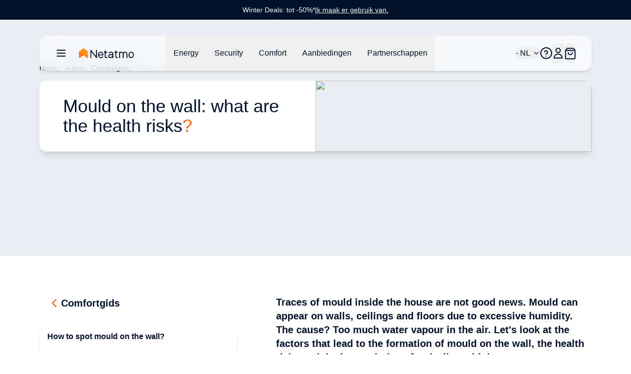

--- FILE ---
content_type: text/html;charset=utf-8
request_url: https://www.netatmo.com/nl-be/comfort-guide/mould
body_size: 100894
content:
<!DOCTYPE html><html  lang="nl-BE"><head><meta charset="utf-8"><meta name="viewport" content="width=device-width, initial-scale=1"><script nonce="hR/3DBopO4bqmvz05nG1bQxc" type="importmap">{"imports":{"#entry":"/_nuxt/BYz5vMV9.js"}}</script><title>Mould on the wall: what are the health risks?</title><link nonce="hR/3DBopO4bqmvz05nG1bQxc" rel="stylesheet" href="https://nawebstaticprod.azureedge.net/public/fonts/latest/css/platform-icons.css"><style nonce="hR/3DBopO4bqmvz05nG1bQxc">:root{--reka-navigation-menu-viewport-height:300px}</style><style nonce="hR/3DBopO4bqmvz05nG1bQxc">[data-v-1d533b97] p{font-size:1rem;font-weight:300;line-height:1.5rem;margin-bottom:1.25rem}[data-v-1d533b97] h2{font-size:1.25rem;font-weight:600;line-height:1.75rem;margin-bottom:1.5rem}@media (min-width:1024px){[data-v-1d533b97] h2{font-size:1.5rem;line-height:2rem}}[data-v-1d533b97] h2:not(:first-child){margin-top:3rem}[data-v-1d533b97] strong{font-weight:600}[data-v-1d533b97] img{margin-bottom:2rem;margin-top:2rem}[data-v-1d533b97] a{font-size:1rem;font-weight:300;line-height:1.5rem;margin-bottom:1.25rem;--tw-text-opacity:1;color:hsl(var(--primary)/var(--tw-text-opacity,1))}</style><link nonce="hR/3DBopO4bqmvz05nG1bQxc" rel="stylesheet" href="/_nuxt/entry.bAQeZM63.css" crossorigin><link nonce="hR/3DBopO4bqmvz05nG1bQxc" rel="stylesheet" href="/_nuxt/index.DeLYIL_e.css" crossorigin><style nonce="hR/3DBopO4bqmvz05nG1bQxc">:where(.i-flag\:be-4x3){display:inline-block;width:1.34em;height:1em;background-repeat:no-repeat;background-size:100% 100%;background-image:url("data:image/svg+xml,%3Csvg xmlns='http://www.w3.org/2000/svg' viewBox='0 0 640 480' width='640' height='480'%3E%3Cg fill-rule='evenodd' stroke-width='1pt'%3E%3Cpath fill='%23000001' d='M0 0h213.3v480H0z'/%3E%3Cpath fill='%23ffd90c' d='M213.3 0h213.4v480H213.3z'/%3E%3Cpath fill='%23f31830' d='M426.7 0H640v480H426.7z'/%3E%3C/g%3E%3C/svg%3E")}</style><link nonce="hR/3DBopO4bqmvz05nG1bQxc" href="https://tss.netatmo.com/6do9k5vaqxvqv8y.js?awl=NVR584GQ" rel="preload" crossorigin="anonymous" referrerpolicy="no-referrer" fetchpriority="low" as="script"><link nonce="hR/3DBopO4bqmvz05nG1bQxc" href="https://static.netatmo.com/web/kl-ee.min.js" rel="preload" crossorigin="anonymous" referrerpolicy="no-referrer" fetchpriority="low" as="script"><link nonce="hR/3DBopO4bqmvz05nG1bQxc" rel="modulepreload" as="script" crossorigin href="/_nuxt/BYz5vMV9.js"><link nonce="hR/3DBopO4bqmvz05nG1bQxc" rel="modulepreload" as="script" crossorigin href="/_nuxt/BmMhFI22.js"><link nonce="hR/3DBopO4bqmvz05nG1bQxc" rel="modulepreload" as="script" crossorigin href="/_nuxt/DiAKzEpk.js"><link nonce="hR/3DBopO4bqmvz05nG1bQxc" rel="modulepreload" as="script" crossorigin href="/_nuxt/DGh9M09a.js"><link nonce="hR/3DBopO4bqmvz05nG1bQxc" rel="modulepreload" as="script" crossorigin href="/_nuxt/ICpWIwTS.js"><link nonce="hR/3DBopO4bqmvz05nG1bQxc" rel="modulepreload" as="script" crossorigin href="/_nuxt/Ix_eve5h.js"><link nonce="hR/3DBopO4bqmvz05nG1bQxc" rel="modulepreload" as="script" crossorigin href="/_nuxt/C6FIh6_3.js"><link nonce="hR/3DBopO4bqmvz05nG1bQxc" rel="modulepreload" as="script" crossorigin href="/_nuxt/DlmiIhRG.js"><link nonce="hR/3DBopO4bqmvz05nG1bQxc" rel="modulepreload" as="script" crossorigin href="/_nuxt/BzQAlrGf.js"><link nonce="hR/3DBopO4bqmvz05nG1bQxc" rel="modulepreload" as="script" crossorigin href="/_nuxt/B3bQBYku.js"><link nonce="hR/3DBopO4bqmvz05nG1bQxc" rel="modulepreload" as="script" crossorigin href="/_nuxt/kRIii9yh.js"><link nonce="hR/3DBopO4bqmvz05nG1bQxc" rel="modulepreload" as="script" crossorigin href="/_nuxt/DMWC0cZM.js"><link nonce="hR/3DBopO4bqmvz05nG1bQxc" rel="modulepreload" as="script" crossorigin href="/_nuxt/b9cHW1aG.js"><link nonce="hR/3DBopO4bqmvz05nG1bQxc" rel="modulepreload" as="script" crossorigin href="/_nuxt/BYOCVnck.js"><link nonce="hR/3DBopO4bqmvz05nG1bQxc" rel="modulepreload" as="script" crossorigin href="/_nuxt/DaMzoFye.js"><link nonce="hR/3DBopO4bqmvz05nG1bQxc" rel="modulepreload" as="script" crossorigin href="/_nuxt/C27p66mW.js"><link nonce="hR/3DBopO4bqmvz05nG1bQxc" rel="modulepreload" as="script" crossorigin href="/_nuxt/udRl0Q-4.js"><link nonce="hR/3DBopO4bqmvz05nG1bQxc" rel="modulepreload" as="script" crossorigin href="/_nuxt/yLOQuSAB.js"><link nonce="hR/3DBopO4bqmvz05nG1bQxc" rel="modulepreload" as="script" crossorigin href="/_nuxt/BBbV2XeA.js"><link nonce="hR/3DBopO4bqmvz05nG1bQxc" rel="modulepreload" as="script" crossorigin href="/_nuxt/BflGXgV3.js"><link nonce="hR/3DBopO4bqmvz05nG1bQxc" rel="modulepreload" as="script" crossorigin href="/_nuxt/X4hRNSgj.js"><link nonce="hR/3DBopO4bqmvz05nG1bQxc" rel="modulepreload" as="script" crossorigin href="/_nuxt/b65QSlvK.js"><link nonce="hR/3DBopO4bqmvz05nG1bQxc" rel="modulepreload" as="script" crossorigin href="/_nuxt/DlAUqK2U.js"><link nonce="hR/3DBopO4bqmvz05nG1bQxc" rel="preload" as="fetch" fetchpriority="low" crossorigin="anonymous" href="/_nuxt/builds/meta/b73ee346-3605-4226-90c9-a537b281a6ad.json"><link nonce="hR/3DBopO4bqmvz05nG1bQxc" rel="prefetch" as="image" type="image/jpeg" href="/_nuxt/logo-netatmo_og_padded.omDV0Q7W.jpg"><link nonce="hR/3DBopO4bqmvz05nG1bQxc" rel="prefetch" as="script" crossorigin href="/_nuxt/1CTpK9t-.js"><link nonce="hR/3DBopO4bqmvz05nG1bQxc" rel="prefetch" as="script" crossorigin href="/_nuxt/C2TnW9Ue.js"><link nonce="hR/3DBopO4bqmvz05nG1bQxc" rel="prefetch" as="script" crossorigin href="/_nuxt/NVGWoVzL.js"><link nonce="hR/3DBopO4bqmvz05nG1bQxc" rel="prefetch" as="script" crossorigin href="/_nuxt/DVVpA_l-.js"><link nonce="hR/3DBopO4bqmvz05nG1bQxc" rel="prefetch" as="script" crossorigin href="/_nuxt/Cd_ugKsK.js"><link nonce="hR/3DBopO4bqmvz05nG1bQxc" rel="prefetch" as="script" crossorigin href="/_nuxt/Hj0S0KU0.js"><link nonce="hR/3DBopO4bqmvz05nG1bQxc" rel="prefetch" as="script" crossorigin href="/_nuxt/p49nlzXg.js"><link nonce="hR/3DBopO4bqmvz05nG1bQxc" rel="prefetch" as="script" crossorigin href="/_nuxt/CmNADmiD.js"><link nonce="hR/3DBopO4bqmvz05nG1bQxc" rel="prefetch" as="script" crossorigin href="/_nuxt/lSS3NGMh.js"><link nonce="hR/3DBopO4bqmvz05nG1bQxc" rel="prefetch" as="script" crossorigin href="/_nuxt/cP0gfzMy.js"><link nonce="hR/3DBopO4bqmvz05nG1bQxc" rel="prefetch" as="script" crossorigin href="/_nuxt/CSt_pVnQ.js"><link nonce="hR/3DBopO4bqmvz05nG1bQxc" rel="prefetch" as="script" crossorigin href="/_nuxt/1tr93gai.js"><link nonce="hR/3DBopO4bqmvz05nG1bQxc" rel="prefetch" as="script" crossorigin href="/_nuxt/D2EUcQQG.js"><link nonce="hR/3DBopO4bqmvz05nG1bQxc" rel="prefetch" as="script" crossorigin href="/_nuxt/tbDKHKGC.js"><link nonce="hR/3DBopO4bqmvz05nG1bQxc" rel="prefetch" as="script" crossorigin href="/_nuxt/B-Vja5mV.js"><link nonce="hR/3DBopO4bqmvz05nG1bQxc" rel="prefetch" as="script" crossorigin href="/_nuxt/G4h9OXwY.js"><link nonce="hR/3DBopO4bqmvz05nG1bQxc" rel="prefetch" as="script" crossorigin href="/_nuxt/BCTmECCR.js"><meta property="og:type" content="website"><meta name="description" content="Traces of mould inside the house are not good news. Mould can appear on walls, ceilings and floors due to excessive humidity. The cause? Too much water vapour in the air. Let's look at the factors that lead to the formation of mould on the wall, the health risks and the best solutions for dealing with it."><meta property="og:title" content="Mould on the wall: what are the health risks?"><meta property="og:description" content="Traces of mould inside the house are not good news. Mould can appear on walls, ceilings and floors due to excessive humidity. The cause? Too much water vapour in the air. Let's look at the factors that lead to the formation of mould on the wall, the health risks and the best solutions for dealing with it."><meta property="og:image" content="https://www.netatmo.com/img/2d4e7b6b-ea3c-4b70-9b4a-f26ccad805db"><meta name="robots" content="index, follow"><link nonce="hR/3DBopO4bqmvz05nG1bQxc" id="i18n-alt-de-DE" rel="alternate" href="https://www.netatmo.com/de-de/comfort-guide/mould" hreflang="de-DE"><link nonce="hR/3DBopO4bqmvz05nG1bQxc" id="i18n-alt-es-ES" rel="alternate" href="https://www.netatmo.com/es-es/comfort-guide/mould" hreflang="es-ES"><link nonce="hR/3DBopO4bqmvz05nG1bQxc" id="i18n-alt-fr-FR" rel="alternate" href="https://www.netatmo.com/fr-fr/comfort-guide/mould" hreflang="fr-FR"><link nonce="hR/3DBopO4bqmvz05nG1bQxc" id="i18n-alt-it-IT" rel="alternate" href="https://www.netatmo.com/it-it/comfort-guide/mould" hreflang="it-IT"><link nonce="hR/3DBopO4bqmvz05nG1bQxc" id="i18n-can" rel="canonical" href="https://www.netatmo.com/en-eu/comfort-guide/mould"><meta id="i18n-og-url" property="og:url" content="https://www.netatmo.com/nl-be/comfort-guide/mould"><meta id="i18n-og" property="og:locale" content="nl_BE"><meta id="i18n-og-alt-cs-CZ" property="og:locale:alternate" content="cs_CZ"><meta id="i18n-og-alt-da-DK" property="og:locale:alternate" content="da_DK"><meta id="i18n-og-alt-de-AT" property="og:locale:alternate" content="de_AT"><meta id="i18n-og-alt-de-CH" property="og:locale:alternate" content="de_CH"><meta id="i18n-og-alt-de-DE" property="og:locale:alternate" content="de_DE"><meta id="i18n-og-alt-en-CA" property="og:locale:alternate" content="en_CA"><meta id="i18n-og-alt-en-EU" property="og:locale:alternate" content="en_EU"><meta id="i18n-og-alt-en-GB" property="og:locale:alternate" content="en_GB"><meta id="i18n-og-alt-en-US" property="og:locale:alternate" content="en_US"><meta id="i18n-og-alt-es-ES" property="og:locale:alternate" content="es_ES"><meta id="i18n-og-alt-fr-BE" property="og:locale:alternate" content="fr_BE"><meta id="i18n-og-alt-fr-CA" property="og:locale:alternate" content="fr_CA"><meta id="i18n-og-alt-fr-CH" property="og:locale:alternate" content="fr_CH"><meta id="i18n-og-alt-fr-FR" property="og:locale:alternate" content="fr_FR"><meta id="i18n-og-alt-it-CH" property="og:locale:alternate" content="it_CH"><meta id="i18n-og-alt-it-IT" property="og:locale:alternate" content="it_IT"><meta id="i18n-og-alt-nl-NL" property="og:locale:alternate" content="nl_NL"><meta id="i18n-og-alt-no-NO" property="og:locale:alternate" content="no_NO"><meta id="i18n-og-alt-pl-PL" property="og:locale:alternate" content="pl_PL"><meta id="i18n-og-alt-pt-PT" property="og:locale:alternate" content="pt_PT"><meta id="i18n-og-alt-sv-SE" property="og:locale:alternate" content="sv_SE"><script nonce="hR/3DBopO4bqmvz05nG1bQxc" type="module" src="/_nuxt/BYz5vMV9.js" crossorigin></script><meta name="twitter:card" content="summary_large_image"><meta property="og:site_name" content="Netatmo"></head><body><!--teleport start anchor--><!--teleport anchor--><!--teleport start anchor--><!--teleport anchor--><!--teleport start anchor--><!--teleport anchor--><!--teleport start anchor--><!--teleport anchor--><!--teleport start anchor--><!--teleport anchor--><!--teleport start anchor--><!--teleport anchor--><div id="__nuxt"><!--[--><div class="nuxt-loading-indicator" style="position:fixed;top:0;right:0;left:0;pointer-events:none;width:auto;height:3px;opacity:0;background:repeating-linear-gradient(to right,#F8DDCE 0%,#F96210 50%,#C21700 100%);background-size:0% auto;transform:scaleX(0%);transform-origin:left;transition:transform 0.1s, height 0.4s, opacity 0.4s;z-index:999999;"></div><div><div class="relative mb-above-main-menu-mobile md:mb-above-main-menu-laptop" role="region" aria-roledescription="carousel" tabindex="0"><!--[--><!----><div class="overflow-hidden"><div class="flex"><!--[--><!--[--><div role="group" aria-roledescription="slide" class="min-w-0 shrink-0 grow-0 basis-full" style="background-color:#00112A;"><!--[--><a href="/nl-be/offers-winterdeals" class="min-h-10 h-max text-center flex flex-col px-2 md:px-0 md:flex-row items-center justify-center gap-x-2 sm:gap-x-4 md:gap-8"><p class="break-words [word-break:break-word] whitespace-normal text-sm text-dark-blue" style="color:#FFFFFF;"><!--[--><!--]--><!--[--><!--[-->Winter Deals: tot -50%*<!--]--><!--]--><!--[--><!--]--></p><div class="flex justify-center flex-row gap-x-1"><p class="break-words [word-break:break-word] whitespace-normal text-sm text-dark-blue underline" style="color:#FFFFFF;"><!--[--><!--]--><!--[--><!--[-->Ik maak er gebruik van.<!--]--><!--]--><!--[--><!--]--></p><!----></div></a><!--]--></div><!--]--><!--]--></div></div><!----><!--]--></div><div class="sticky z-20 grid w-full transition-all grid-cols-16 top-above-main-menu-mobile md:top-above-main-menu-laptop group max-w-8xl mx-auto right-0 left-0"><div class="bg-white/60 backdrop-blur-lg shadow-md col-start-2 transition-all duration-500 rounded-lg col-span-14 h-main-menu-mobile md:h-main-menu-laptop group-hover:bg-white flex justify-between px-4 md:px-8 relative" role="menu" aria-label="Hoofd navigatiemenu" tabindex="-1"><nav class="z-10 flex flex-1 items-center justify-between h-full w-auto position-[unset]" content-class="-left-4 md:-left-8" aria-label="Main" data-orientation="horizontal" dir="ltr" data-reka-navigation-menu><!--[--><!--[--><div class="flex items-center"><button type="button" aria-pressed="false" data-state="off" class="inline-flex items-center justify-center text-sm font-medium ring-offset-background transition-colors hover:text-muted-foreground focus-visible:outline-none focus-visible:ring-2 focus-visible:ring-ring focus-visible:ring-offset-2 disabled:pointer-events-none disabled:opacity-50 data-[state=on]:text-dark-blue border-none hover:bg-gray-light rounded-full h-auto p-2 -ml-2 mr-2 bg-transparent sm:mr-4" aria-label="Hoofd navigatiemenu openen/sluiten"><!--[--><!--[--><svg xmlns="http://www.w3.org/2000/svg" fill="none" viewBox="0 0 24 24" class="w-6 transition-colors text-dark-blue"><path stroke="currentColor" stroke-linecap="round" stroke-linejoin="round" stroke-width="2" d="M20 6H4M20 12H4M20 18H4"></path></svg><!--]--><!--]--><!--v-if--></button><!--[--><!----><a href="/nl-be" class="inline-flex items-center justify-center whitespace-nowrap rounded-full text-sm font-medium ring-offset-background transition-colors focus-visible:outline-none focus-visible:ring-2 focus-visible:ring-ring focus-visible:ring-offset-2 disabled:pointer-events-none disabled:opacity-50 h-fit px-0" aria-label="Aller à la page d&#39;accueil"><!--[--><div><svg xmlns="http://www.w3.org/2000/svg" fill="none" viewBox="0 0 101 18" class="h-5 hidden xs:block mr-10 xl:mr-16 transition-colors text-red-600" alt="Netatmo Logo dark variant"><g clip-path="url(#i1764153453__a)"><path fill="#00112A" d="M95.727 6.407a4.795 4.795 0 0 0-4.793 4.793v1.958a4.795 4.795 0 0 0 4.793 4.793 4.795 4.795 0 0 0 4.793-4.793V11.2a4.795 4.795 0 0 0-4.793-4.793Zm3.087 6.75a3.088 3.088 0 0 1-6.175 0V11.2a3.088 3.088 0 1 1 6.175 0v1.958Zm-58.947-6.75c-2.611.077-4.653 2.28-4.653 4.891v1.86a4.795 4.795 0 0 0 4.793 4.793h.631c1.292 0 2.527-.52 3.432-1.446l.358-.365a.345.345 0 0 0-.007-.49l-.73-.703a.345.345 0 0 0-.491.007l-.358.365a3.044 3.044 0 0 1-2.21.934H40a3.088 3.088 0 0 1-3.088-3.088v-.042h7.537c.19 0 .344-.155.344-.344v-1.572a4.791 4.791 0 0 0-4.926-4.8Zm3.228 5.004h-6.176V11.2a3.088 3.088 0 0 1 6.176 0v.21ZM32.758 3.172h-1.025a.344.344 0 0 0-.344.344v11.017l-8.947-11.27a.261.261 0 0 0-.197-.091h-.8a.344.344 0 0 0-.343.344v14.07c0 .19.154.344.343.344h1.025c.19 0 .344-.155.344-.344V6.512l8.94 11.326a.26.26 0 0 0 .197.092h.8c.19 0 .343-.155.343-.344V3.516a.334.334 0 0 0-.336-.344Zm37.944 3.34h-2.365V4.295a.344.344 0 0 0-.344-.344h-1.018a.344.344 0 0 0-.343.344v2.217h-1.116a.344.344 0 0 0-.344.344v1.017c0 .19.154.344.344.344h1.115v6.751a2.929 2.929 0 0 0 2.927 2.927h1.144c.19 0 .344-.155.344-.344v-1.018a.344.344 0 0 0-.344-.344h-1.144a1.222 1.222 0 0 1-1.221-1.22V8.216h2.365c.19 0 .344-.154.344-.344V6.856a.344.344 0 0 0-.344-.344Zm-19.271 0h-2.365V4.295a.344.344 0 0 0-.344-.344h-1.017a.344.344 0 0 0-.344.344v2.217h-1.116a.344.344 0 0 0-.344.344v1.017c0 .19.155.344.344.344h1.116v6.751a2.929 2.929 0 0 0 2.926 2.927h1.144c.19 0 .344-.155.344-.344v-1.018a.344.344 0 0 0-.344-.344h-1.144a1.222 1.222 0 0 1-1.22-1.22V8.216h2.364c.19 0 .344-.154.344-.344V6.856a.344.344 0 0 0-.344-.344Zm33.214-.105c-1.403-.028-2.652.66-3.445 1.72a4.249 4.249 0 0 0-3.41-1.72 4.24 4.24 0 0 0-2.534.842v-.393a.344.344 0 0 0-.344-.344h-1.017a.344.344 0 0 0-.344.344v10.688c0 .19.154.344.344.344h1.017c.19 0 .344-.155.344-.344v-6.898a2.537 2.537 0 0 1 2.632-2.534c1.375.05 2.442 1.221 2.442 2.597v6.835c0 .19.154.344.344.344h1.017c.19 0 .344-.155.344-.344v-6.898a2.537 2.537 0 0 1 2.632-2.534c1.375.05 2.442 1.221 2.442 2.597v6.835c0 .19.154.344.344.344h1.017c.19 0 .344-.155.344-.344v-6.898a4.257 4.257 0 0 0-4.168-4.239Zm-25.628 0h-.463c-1.291 0-2.526.52-3.431 1.446l-.358.365a.345.345 0 0 0 .007.49l.73.71a.345.345 0 0 0 .49-.008l.359-.364a3.045 3.045 0 0 1 2.21-.934h.463c1.51 0 2.478.765 2.478 1.944v.828h-3.986c-1.93 0-3.888 1.193-3.888 3.474 0 2.47 2.014 3.593 3.888 3.593 1.593 0 2.982-.702 3.986-1.607v1.2c0 .19.154.344.343.344h1.018c.19 0 .344-.155.344-.344v-7.495c-.007-1.747-1.312-3.642-4.19-3.642Zm-1.508 9.839c-2.028 0-2.183-1.446-2.183-1.888 0-.66.463-1.769 2.183-1.769h3.986v.814c-.021.569-1.6 2.843-3.986 2.843Z"></path><path fill="#FFA618" d="M16.681 6.646c0-.035 0-.07-.007-.106a.353.353 0 0 0-.014-.084v-.014a.66.66 0 0 0-.07-.196l-8.225 6.301.59.457 6.154 4.715a.973.973 0 0 0 1.565-.772l.007-10.301Z"></path><path fill="url(#i1764153453__b)" d="M.14 6.239c-.028.063-.05.133-.07.196v.021a.352.352 0 0 0-.014.084c-.007.035-.007.07-.007.106v10.301a.973.973 0 0 0 1.565.772l4.512-3.466 2.232-1.72L.14 6.24Z"></path><path fill="url(#i1764153453__c)" d="M.14 6.239c-.028.063-.05.133-.07.196v.021a.352.352 0 0 0-.014.084c-.007.035-.007.07-.007.106v10.301a.973.973 0 0 0 1.565.772l3.944-3.031 2.8-2.155L.14 6.24Z" opacity=".5"></path><path fill="url(#i1764153453__d)" d="M16.681 6.639c0-.035 0-.07-.007-.099a.353.353 0 0 0-.014-.084v-.014a.66.66 0 0 0-.07-.196l-8.225 6.301.59.457 6.154 4.715a.973.973 0 0 0 1.565-.772V6.646c.007 0 .007 0 .007-.007Z"></path><path fill="#FF8F15" d="M16.589 6.238a1.131 1.131 0 0 0-.12-.196v-.007a.7.7 0 0 0-.07-.077c-.007-.007-.007-.007-.007-.014a.487.487 0 0 0-.09-.077L8.953.252a.98.98 0 0 0-1.186 0L7.74.274l-7.313 5.6a.842.842 0 0 0-.084.077l-.014.014a.768.768 0 0 0-.07.077s0 .007-.007.007c-.042.056-.077.12-.112.19l8.224 6.301 8.225-6.302Z"></path></g><defs><linearGradient id="i1764153453__b" x1="-2.092" x2="4.733" y1="15.733" y2="8.908" gradientUnits="userSpaceOnUse"><stop stop-color="#FF7911"></stop><stop offset=".565" stop-color="#FE7711"></stop><stop offset=".769" stop-color="#FB700F"></stop><stop offset=".913" stop-color="#F5650C"></stop><stop offset="1" stop-color="#F05909"></stop></linearGradient><linearGradient id="i1764153453__c" x1="-2.452" x2="4.553" y1="15.015" y2="9.136" gradientUnits="userSpaceOnUse"><stop offset=".5" stop-color="#FF8D15" stop-opacity="0"></stop><stop offset=".67" stop-color="#FE8A14" stop-opacity=".34"></stop><stop offset=".772" stop-color="#FA8212" stop-opacity=".543"></stop><stop offset=".855" stop-color="#F3740F" stop-opacity=".711"></stop><stop offset=".929" stop-color="#EA600A" stop-opacity=".858"></stop><stop offset=".996" stop-color="#DE4603" stop-opacity=".992"></stop><stop offset="1" stop-color="#DD4403"></stop></linearGradient><linearGradient id="i1764153453__d" x1="12.476" x2="18.522" y1="14.895" y2="10.443" gradientUnits="userSpaceOnUse"><stop offset=".436" stop-color="#FF8F15"></stop><stop offset=".741" stop-color="#FF9916" stop-opacity=".46"></stop><stop offset="1" stop-color="#FFA618" stop-opacity="0"></stop></linearGradient><clipPath id="i1764153453__a"><path fill="#fff" d="M0 0h100.554v18H0z"></path></clipPath></defs></svg></div><img src="/icon.png" alt="Netatmo Logo" class="size-6 xs:hidden"><!--]--></a><!--]--><div style="position:relative;"><ul class="group flex-1 list-none items-center justify-center gap-x-1 h-main-menu-mobile md:h-main-menu-laptop hidden md:flex" data-orientation="horizontal"><!--[--><!--[--><!--[--><li data-menu-item class="h-full"><!--[--><!--[--><!--[--><button data-reka-collection-item id data-state="closed" data-navigation-menu-trigger aria-expanded="false" aria-controls class="group text-base font-sans text-dark-blue hidden lg:inline-flex w-max items-center justify-center py-2 font-medium transition-colors hover:bg-transparent hover:border-b-primary hover:text-dark-blue focus:bg-transparent focus:text-dark-blue disabled:pointer-events-none disabled:opacity-50 data-[active]:bg-transparent data-[state=open]:bg-transparent group h-full px-3 xl:px-4"><!--[--><!--[--><p class="break-words [word-break:break-word] whitespace-normal text-base text-dark-blue transition-colors"><!--[--><!--]--><!--[--><!--[-->Energy<!--]--><!--]--><!--[--><!--]--></p><!--]--><!--]--></button><!--v-if--><!--]--><!--teleport start--><!----><!--teleport end--><!--]--><!--]--></li><li data-menu-item class="h-full"><!--[--><!--[--><!--[--><button data-reka-collection-item id data-state="closed" data-navigation-menu-trigger aria-expanded="false" aria-controls class="group text-base font-sans text-dark-blue hidden lg:inline-flex w-max items-center justify-center py-2 font-medium transition-colors hover:bg-transparent hover:border-b-primary hover:text-dark-blue focus:bg-transparent focus:text-dark-blue disabled:pointer-events-none disabled:opacity-50 data-[active]:bg-transparent data-[state=open]:bg-transparent group h-full px-3 xl:px-4"><!--[--><!--[--><p class="break-words [word-break:break-word] whitespace-normal text-base text-dark-blue transition-colors"><!--[--><!--]--><!--[--><!--[-->Security<!--]--><!--]--><!--[--><!--]--></p><!--]--><!--]--></button><!--v-if--><!--]--><!--teleport start--><!----><!--teleport end--><!--]--><!--]--></li><li data-menu-item class="h-full"><!--[--><!--[--><!--[--><button data-reka-collection-item id data-state="closed" data-navigation-menu-trigger aria-expanded="false" aria-controls class="group text-base font-sans text-dark-blue hidden lg:inline-flex w-max items-center justify-center py-2 font-medium transition-colors hover:bg-transparent hover:border-b-primary hover:text-dark-blue focus:bg-transparent focus:text-dark-blue disabled:pointer-events-none disabled:opacity-50 data-[active]:bg-transparent data-[state=open]:bg-transparent group h-full px-3 xl:px-4"><!--[--><!--[--><p class="break-words [word-break:break-word] whitespace-normal text-base text-dark-blue transition-colors"><!--[--><!--]--><!--[--><!--[-->Comfort<!--]--><!--]--><!--[--><!--]--></p><!--]--><!--]--></button><!--v-if--><!--]--><!--teleport start--><!----><!--teleport end--><!--]--><!--]--></li><li data-menu-item class="h-full"><!--[--><!--[--><!--[--><button data-reka-collection-item id data-state="closed" data-navigation-menu-trigger aria-expanded="false" aria-controls class="group text-base font-sans text-dark-blue hidden lg:inline-flex w-max items-center justify-center py-2 font-medium transition-colors hover:bg-transparent hover:border-b-primary hover:text-dark-blue focus:bg-transparent focus:text-dark-blue disabled:pointer-events-none disabled:opacity-50 data-[active]:bg-transparent data-[state=open]:bg-transparent group h-full px-3 xl:px-4"><!--[--><!--[--><p class="break-words [word-break:break-word] whitespace-normal text-base text-dark-blue transition-colors"><!--[--><!--]--><!--[--><!--[-->Aanbiedingen<!--]--><!--]--><!--[--><!--]--></p><!--]--><!--]--></button><!--v-if--><!--]--><!--teleport start--><!----><!--teleport end--><!--]--><!--]--></li><li data-menu-item class="h-full"><!--[--><!--[--><!--[--><button data-reka-collection-item id data-state="closed" data-navigation-menu-trigger aria-expanded="false" aria-controls class="group text-base font-sans text-dark-blue hidden lg:inline-flex w-max items-center justify-center py-2 font-medium transition-colors hover:bg-transparent hover:border-b-primary hover:text-dark-blue focus:bg-transparent focus:text-dark-blue disabled:pointer-events-none disabled:opacity-50 data-[active]:bg-transparent data-[state=open]:bg-transparent group h-full px-3 xl:px-4"><!--[--><!--[--><p class="break-words [word-break:break-word] whitespace-normal text-base text-dark-blue transition-colors"><!--[--><!--]--><!--[--><!--[-->Partnerschappen<!--]--><!--]--><!--[--><!--]--></p><!--]--><!--]--></button><!--v-if--><!--]--><!--teleport start--><!----><!--teleport end--><!--]--><!--]--></li><!--]--><!--v-if--><!--]--><!--]--></ul></div></div><!--]--><div class="absolute right-0 top-full flex justify-end"><!----></div><!--]--></nav><nav class="z-10 flex items-center justify-between h-full flex-none" content-class="min-h-72 max-h-96 h-80 right-[232px] md:right-44 lg:right-[168px] left-auto overflow-scroll bg-transparent shadow-none overflow-visible" role="menu" aria-label="Main" data-orientation="horizontal" dir="ltr" data-reka-navigation-menu><!--[--><!--[--><div style="position:relative;"><ul class="group flex-1 list-none justify-center flex items-center gap-2 md:gap-4 lg:gap-5 h-main-menu-mobile md:h-main-menu-laptop right-5" data-orientation="horizontal"><!--[--><!--[--><button class="inline-flex items-center justify-center whitespace-nowrap rounded-full text-sm font-medium ring-offset-background transition-colors focus-visible:outline-none focus-visible:ring-2 focus-visible:ring-ring focus-visible:ring-offset-2 disabled:pointer-events-none disabled:opacity-50 h-fit px-0 relative md:flex" role="button" aria-label="Taalkiezer openen/sluiten"><!----><!--[--><span class="break-words [word-break:break-word] whitespace-normal flex items-center gap-x-2 text-base text-dark-blue"><!--[--><span class="iconify i-flag:be-4x3" aria-hidden="true" style="font-size:lg;"></span><!--]--><!--[--><!--[--> - NL<!--]--><!--]--><!--[--><!--]--></span><svg xmlns="http://www.w3.org/2000/svg" width="24" height="24" viewBox="0 0 24 24" fill="none" stroke="currentColor" stroke-width="2" stroke-linecap="round" stroke-linejoin="round" class="lucide w-4 h-4 ml-1 text-dark-blue lucide-chevron-down-icon lucide-chevron-down w-4 h-4 ml-1 text-dark-blue"><path d="m6 9 6 6 6-6"></path></svg><!--]--></button><li data-menu-item><!--[--><!--[--><a role="link" target="_blank" aria-label="Accéder au Centre d&#39;Aide dans un nouvel onglet" href="https://helpcenter.netatmo.com" data-reka-collection-item><!--[--><!--[--><svg xmlns="http://www.w3.org/2000/svg" fill="none" viewBox="0 0 23.438 23.438" class="w-6 text-dark-blue"><path stroke="#00112a" stroke-linecap="round" stroke-linejoin="round" stroke-width="2" d="M11.719 22.438c5.92 0 10.719-4.8 10.719-10.72C22.438 5.8 17.638 1 11.718 1 5.8 1 1 5.799 1 11.719c0 5.92 4.799 10.719 10.719 10.719z"></path><path stroke="#00112a" stroke-linecap="round" stroke-linejoin="round" stroke-width="2" d="M8 9.148a3.216 3.216 0 0 1 6.249 1.072c0 2.144-3.216 3.216-3.216 3.216m.086 4.287h.01"></path></svg><!--]--><!--]--></a><!--]--><!--]--></li><li data-menu-item><!--[--><!--[--><!--[--><button data-reka-collection-item id data-state="closed" data-navigation-menu-trigger aria-expanded="false" aria-controls class="group text-base font-sans text-dark-blue lg:inline-flex w-max items-center justify-center py-2 font-medium transition-colors hover:bg-transparent hover:border-b-primary hover:text-dark-blue focus:bg-transparent focus:text-dark-blue disabled:pointer-events-none disabled:opacity-50 data-[active]:bg-transparent data-[state=open]:bg-transparent group px-0 flex" role="button" aria-label="Menu gebruiker openen/sluiten"><!--[--><!--[--><svg xmlns="http://www.w3.org/2000/svg" fill="none" viewBox="0 0 24 24" class="w-6 text-dark-blue"><path stroke="currentColor" stroke-width="2" d="M20.334 21.925a.076.076 0 0 1-.076.075H4.078A.078.078 0 0 1 4 21.924c.001-4.48 3.652-8.119 8.166-8.119 4.516 0 8.167 3.64 8.168 8.12Zm-8.168-11.193c-2.43 0-4.39-1.96-4.39-4.366C7.775 3.959 9.735 2 12.165 2c2.431 0 4.392 1.96 4.392 4.366 0 2.406-1.96 4.366-4.392 4.366Z"></path></svg><!--]--><!--]--></button><!--v-if--><!--]--><!--teleport start--><!----><!--teleport end--><!--v-if--><!--]--><!--]--></li><button class="inline-flex items-center justify-center whitespace-nowrap rounded-full text-sm font-medium ring-offset-background transition-colors focus-visible:outline-none focus-visible:ring-2 focus-visible:ring-ring focus-visible:ring-offset-2 disabled:pointer-events-none disabled:opacity-50 h-10 relative w-6" role="button" aria-label="Openen/sluiten van het winkelmandje"><!----><!--[--><svg xmlns="http://www.w3.org/2000/svg" fill="none" viewBox="0 0 24 25" class="w-6 transition-colors text-dark-blue"><path stroke="currentColor" stroke-linecap="round" stroke-linejoin="round" stroke-width="2" d="M3.215 6.431 6.43 2.144h12.863l3.216 4.287m-19.294 0v15.007a2.144 2.144 0 0 0 2.144 2.143h15.006a2.144 2.144 0 0 0 2.144-2.143V6.43m-19.294 0h19.294m-5.36 4.288a4.288 4.288 0 0 1-8.575 0"></path></svg><!----><!--]--></button><!--]--><!--]--></ul></div><!--]--><div class="absolute right-0 top-full flex justify-end"><!----></div><!--]--></nav></div></div><!--[--><!--[--><!--[--><!--v-if--><!--]--><!--]--><!--]--><!----><div class="-mt-[calc(var(--h-main-menu-mobile)+var(--top-main-menu-mobile))] md:-mt-[calc(var(--h-main-menu-laptop)+var(--top-main-menu-laptop))]"><!--[--><div class="min-h-[50vh]"><!--[--><div class="relative overflow-hidden [&amp;&gt;*]:overflow-visible [&amp;&gt;div]:col-start-1 [&amp;&gt;div]:-col-end-1 grid grid-cols-16 grid-rows-1 col-start-1 col-end-[-1] [&amp;&gt;div]:h-full min-h-[30rem] h-screen bg-gray-light max-h-[50vh] [&amp;_img]:aspect-[4/3] lg:scroll-mt-20" role="region" aria-roledescription="carousel" tabindex="0" style=""><!--[--><!----><div class="overflow-hidden"><div class="flex h-full col-start-1 row-start-1 -row-end-1 -col-end-1"><!--[--><!--[--><div role="group" aria-roledescription="slide" class="min-w-0 shrink-0 grow-0 basis-full relative overflow-hidden"><!--[--><!--[--><div class="h-full"><div class="h-full"><div style="background-color:#FFFFFF;" class="absolute inset-0 bg-opacity-50"></div><div class="absolute mx-auto inset-0 grid grid-cols-16 max-w-8xl" style="background-color:;"><div class="inset-0 flex flex-col justify-center left-20 md:left-40 col-start-2 -col-end-2 md:-col-end-2 pt-main-menu-mobile md:pt-main-menu-laptop pb-0 text-dark-blue"><!--[--><!--[--><nav aria-label="breadcrumb" class="z-10 mt-0 md:mt-4 col-start-2 -col-end-2 row-start-1 my-4"><!--[--><ol class="flex flex-wrap items-center gap-1 break-words text-sm sm:gap-2 text-blue-gray"><!--[--><li class="inline-flex items-center gap-1.5"><!--[--><a href="/nl-be" class="transition-colors hover:text-primary"><p class="break-words [word-break:break-word] whitespace-normal text-sm text-dark-blue text-blue-gray"><!--[--><!--]--><!--[--><!--[-->Home<!--]--><!--]--><!--[--><!--]--></p></a><!--]--></li><li role="presentation" aria-hidden="true" class="[&amp;&gt;svg]:size-3.5 hidden md:inline lg:hidden"><!--[--><svg xmlns="http://www.w3.org/2000/svg" width="24" height="24" viewBox="0 0 24 24" fill="none" stroke="currentColor" stroke-width="2" stroke-linecap="round" stroke-linejoin="round" class="lucide lucide-slash-icon lucide-slash"><path d="M22 2 2 22"></path></svg><!--]--></li><li class="items-center gap-1.5 hidden md:inline lg:hidden"><!--[--><!--[--><!--[--><!--[--><!--[--><button class="flex items-center gap-1" aria-label="Toggle menu" id="reka-dropdown-menu-trigger-v-0-9" type="button" aria-haspopup="menu" aria-expanded="false" data-state="closed"><!--[--><!--[--><span role="presentation" aria-hidden="true" class="flex items-center justify-center h-4 w-4"><!--[--><svg xmlns="http://www.w3.org/2000/svg" width="24" height="24" viewBox="0 0 24 24" fill="none" stroke="currentColor" stroke-width="2" stroke-linecap="round" stroke-linejoin="round" class="lucide h-4 w-4 lucide-ellipsis-icon lucide-ellipsis h-4 w-4"><circle cx="12" cy="12" r="1"></circle><circle cx="19" cy="12" r="1"></circle><circle cx="5" cy="12" r="1"></circle></svg><!--]--><span class="sr-only">More</span></span><!--]--><!--]--></button><!--v-if--><!--]--><!--]--><!--]--><!--]--><!--]--></li><!--[--><!--[--><li role="presentation" aria-hidden="true" class="[&amp;&gt;svg]:size-3.5 md:hidden lg:inline"><!--[--><svg xmlns="http://www.w3.org/2000/svg" width="24" height="24" viewBox="0 0 24 24" fill="none" stroke="currentColor" stroke-width="2" stroke-linecap="round" stroke-linejoin="round" class="lucide lucide-slash-icon lucide-slash"><path d="M22 2 2 22"></path></svg><!--]--></li><li class="inline-flex items-center gap-1.5 md:hidden lg:inline"><!--[--><a href="/nl-be/articles" class="transition-colors hover:text-primary"><p class="break-words [word-break:break-word] whitespace-normal text-sm text-dark-blue text-blue-gray"><!--[--><!--]--><!--[--><!--[-->Artikel<!--]--><!--]--><!--[--><!--]--></p></a><!--]--></li><!--]--><!--[--><li role="presentation" aria-hidden="true" class="[&amp;&gt;svg]:size-3.5 md:hidden lg:inline"><!--[--><svg xmlns="http://www.w3.org/2000/svg" width="24" height="24" viewBox="0 0 24 24" fill="none" stroke="currentColor" stroke-width="2" stroke-linecap="round" stroke-linejoin="round" class="lucide lucide-slash-icon lucide-slash"><path d="M22 2 2 22"></path></svg><!--]--></li><li class="inline-flex items-center gap-1.5 md:hidden lg:inline"><!--[--><a href="/nl-be/comfort-guide" class="transition-colors hover:text-primary"><p class="break-words [word-break:break-word] whitespace-normal text-sm text-dark-blue text-blue-gray"><!--[--><!--]--><!--[--><!--[-->Comfortgids<!--]--><!--]--><!--[--><!--]--></p></a><!--]--></li><!--]--><!--]--><li role="presentation" aria-hidden="true" class="[&amp;&gt;svg]:size-3.5 hidden md:inline"><!--[--><svg xmlns="http://www.w3.org/2000/svg" width="24" height="24" viewBox="0 0 24 24" fill="none" stroke="currentColor" stroke-width="2" stroke-linecap="round" stroke-linejoin="round" class="lucide lucide-slash-icon lucide-slash"><path d="M22 2 2 22"></path></svg><!--]--></li><li class="items-center gap-1.5 hidden md:inline"><!--[--><span role="link" aria-disabled="true" aria-current="page" class="font-normal break-words [word-break:break-word] whitespace-normal text-sm text-blue-gray"><!--[--><!--[--><!--]--><!--[--><!--[-->Mould on the wall: what are the health risks?<!--]--><!--]--><!--[--><!--]--><!--]--></span><!--]--></li><!--]--></ol><!--]--></nav><!--]--><!--]--><div class="w-full max-h-[100%] md:max-h-[70%] rounded-md rounded-br-none shadow-lg grid grid-rows-[minmax(auto,200px)_auto] md:grid-cols-2 md:grid-rows-1 overflow-hidden"><div class="row-start-2 md:row-start-1 md:col-start-1 w-full px-4 py-4 md:px-12 md:py-8 flex flex-col justify-center bg-white"><div class="py-10 gap-4 w-full text-left md:text-left !py-0"><!----><h1 class="break-words [word-break:break-word] whitespace-normal text-3xl lg:text-4xl font-ibm font-medium text-dark-blue mb-4 last:mb-0 whitespace-break-spaces" style="color:#00112A;"><!--[--><!--]--><!--[--><!--[--><span>Mould on the wall: what are the health risks</span><span class="text-primary">?</span><!--]--><!--]--><!--[--><!--]--></h1><!----><!----><!----></div><!--[--><!--]--></div><img onerror="this.setAttribute(&#39;data-error&#39;, 1)" height="400" loading="eager" data-nuxt-img sizes="630px" srcset="/img/2d4e7b6b-ea3c-4b70-9b4a-f26ccad805db?withoutEnlargement=true&amp;format=avif&amp;width=630&amp;height=400&amp;fit=cover 630w, /img/2d4e7b6b-ea3c-4b70-9b4a-f26ccad805db?withoutEnlargement=true&amp;format=avif&amp;width=1260&amp;height=800&amp;fit=cover 1260w" class="row-start-1 md:col-start-2 object-cover w-full h-full" src="/img/2d4e7b6b-ea3c-4b70-9b4a-f26ccad805db?withoutEnlargement=true&amp;format=avif&amp;width=1260&amp;height=800&amp;fit=cover"></div></div></div></div></div><!--]--><!--]--></div><!--]--><!--]--></div></div><!----><!----><!--]--></div><div class="grid grid-cols-16 py-10 lg:py-20 max-w-8xl mx-auto"><aside class="col-start-2 col-end-[-2] pt-10 lg:col-end-7 lg:pt-0 2xl:col-start-2 3xl:col-start-2 3xl:col-end-6"><div class="sticky top-under-main-menu-mobile md:top-under-main-menu-laptop transition-[top] duration-500 ease-in-out"><!--[--><!----><a href="/nl-be/comfort-guide" class="inline-flex items-center justify-center whitespace-nowrap rounded-full text-sm font-medium ring-offset-background transition-colors focus-visible:outline-none focus-visible:ring-2 focus-visible:ring-ring focus-visible:ring-offset-2 disabled:pointer-events-none disabled:opacity-50 text-dark-blue underline-offset-4 hover:underline h-10 px-4 py-2 pt-0"><!--[--><svg xmlns="http://www.w3.org/2000/svg" width="24" height="24" viewBox="0 0 24 24" fill="none" stroke="currentColor" stroke-width="2" stroke-linecap="round" stroke-linejoin="round" class="lucide h-7 w-7 text-primary lucide-chevron-left-icon lucide-chevron-left h-7 w-7 text-primary"><path d="m15 18-6-6 6-6"></path></svg><span class="break-words [word-break:break-word] whitespace-normal text-base lg:text-xl font-semibold text-dark-blue"><!--[--><!--]--><!--[--><!--[-->Comfortgids<!--]--><!--]--><!--[--><!--]--></span><!--]--></a><!--]--><menu class="rounded-xl grid bg-white shadow-md font-semibold text-white-foreground my-4 overflow-hidden"><!--[--><li class="border-b border-secondary"><a aria-current="page" href="/nl-be/comfort-guide/mould#how-to-spot-mould-on-the-wall-" class="router-link-active router-link-exact-active p-4 block cursor-pointer hover:bg-secondary"><span>How to spot mould on the wall?</span></a></li><li class="border-b border-secondary"><a aria-current="page" href="/nl-be/comfort-guide/mould#the-health-risks-of-mould-increase-over-time" class="router-link-active router-link-exact-active p-4 block cursor-pointer hover:bg-secondary"><span>The health risks of mould increase over time</span></a></li><li class=""><a aria-current="page" href="/nl-be/comfort-guide/mould#the-risks-of-spores-and-mycotoxins" class="router-link-active router-link-exact-active p-4 block cursor-pointer hover:bg-secondary"><span>The risks of spores and mycotoxins</span></a></li><!--]--></menu><!----></div></aside><div class="col-start-2 col-end-[-2] pt-10 lg:pt-0 lg:col-start-8 2xl:-col-end-2 3xl:col-start-7 3xl:-col-end-2"><article><div class="break-words [word-break:break-word] whitespace-normal text-base lg:text-xl font-semibold text-dark-blue pb-20"><!--[--><!--]--><!----><!--[--><div>Traces of mould inside the house are not good news. Mould can appear on walls, ceilings and floors due to excessive humidity. The cause? Too much water vapour in the air. Let's look at the factors that lead to the formation of mould on the wall, the health risks and the best solutions for dealing with it.</div><!--]--></div><div class="max-w-none" data-v-1d533b97><h2 id="how-to-spot-mould-on-the-wall-">How to spot mould on the wall?</h2>
<p>Mould is a term used to describe fungi (microscopic) that are green, grey, or black in color that appears in damp areas and has an unpleasant odour.</p>
<p>Mould on the wall is most often caused by excessive humidity. This is because water and water vapour remain inside the room and become embedded in the materials, creating mould. The fungi that cause these moulds thrive in damp environments because they emanate from the outside air and living things.</p>
<p>Greyish or green stains on the wall or a joint, a musty or earthy smell&hellip; the signs are numerous and unmistakable. If the area is damp, mould is likely to grow in the medium to long term: this is rarely a surprise&hellip;<br />As you can see, the water in the air and on the walls creates an ideal environment for mould to grow. But what are the health risks?</p>
<div class="info-block">
<p>Measuring the humidity in your home&rsquo;s rooms is an important step to regulate its level and prevent mould. <a href="/nl-be/smart-weather-station" target="_self">The Netatmo Smart Weather Station</a> is an excellent solution here: it keeps you informed in real time of the quality of your indoor air as well as your humidity level.</p>
</div>
<h2 id="the-health-risks-of-mould-increase-over-time">The health risks of mould increase over time</h2>
<p>No risks for stains and mould that can be quickly removed <br />Mould that is removed immediately after detection is not harmful, so it is important to remain vigilant and watch out for stains and odours in wet areas, particularly in the bathroom and kitchen. Beware, however, if the mould persists and grows: for these fungi then release spores and other toxic substances: mycotoxins.</p>
<h3><strong>There is no risk when it comes to mould that can be easily removed or cleaned up</strong></h3>
<p>The persistent mould that is not cleaned in time can become a real problem. Here we can discuss health risks: breathing in mould spores and mycotoxins can cause variable but serious health problems.<br />This concerns above all (but not exclusively) fragile and sensitive people: sick people, children, elderly people, etc. Spores and toxic substances emitted by moulds can irritate the mucous membranes in the respiratory tract as well as allergies. Mould can cause asthma, rhinitis, and bronchitis.</p>
<p>But that's not all: untreated mould caused by too much water vapour in the air in some rooms can also cause hay fever, chronic coughing, lung infections, and even respiratory diseases.</p>
<p>Mould starts as an ugly smear but can quickly become a major health problem and lead to health complications. So how can we tackle these problems?</p>
<h2 id="the-risks-of-spores-and-mycotoxins">The risks of spores and mycotoxins</h2>
<p>Mould and other consequences of dampness in the home can pose health risks. So how can we prevent it?<br />Depending on the stage of humidity and mould in your home, several solutions are available. Firstly, you can control the humidity level to regulate it. Ventilation also helps to limit its proliferation. Next, you must remove all traces of mould as soon as possible. Lastly, in the worst of cases, a professional can help you.</p>
<h3>Measuring the humidity level for better regulation</h3>
<p>A hygrometer or a weather station gives you all the data you need about the level of humidity in your home. If the rate is regularly above 65%, the risk of mould growth is likely. So, we start by measuring the amount of water vapour in the air to better limit fungi.</p>
<h3>Ventilation, the best solution for fighting mould</h3>
<p>House Airing and ventilation are essential reflexes to fight against mould and humidity in general. Airing your rooms in the morning and evening should be a permanent rule. Ventilating as much as possible is the best way to renew the air and remove moisture.<br />From CMV to thermal draught, there is no shortage of techniques for ventilating the house. So, to prevent mould from affecting your comfort and health, ensure that the air in all rooms of the house is circulated.</p>
<h3>Immediately clean up any traces of mould</h3>
<p>Limiting the development of moulds also involves being attentive and learning to recognise them. We, therefore, recommend that you regularly check any rooms that you find humid. Ideally, even the slightest water damage or leakage should be cleaned up as soon as possible.<br />If you find any traces of humidity, mould, or fungus, do not wait to clean up and get it over with. By now you are aware of the health risks this can cause!</p>
<h3>Contact a professional</h3>
<p>Whatever your mould problem, you can always turn to a professional to ask questions, request a diagnosis, or receive solutions. If you don't want to take any risks, this is often the best solution because you will then have all the necessary elements to tackle mould and, even more so, humidity.</p>
<p>One last tip, considering that humidity and water, in general, are not the only causes of mould, is to avoid a large number of nutrients. These include cardboard or gypsum board. So, watch out for mould related risks!</p></div></article></div></div><!--]--></div><!--]--></div><section class="bg-dark-blue"><div class="grid grid-cols-16 max-w-8xl mx-auto"><div class="col-start-2 -col-end-2 py-16 md:py-14"><h2 class="break-words [word-break:break-word] whitespace-normal text-xl lg:text-2xl font-semibold text-white mb-4"><!--[--><!--]--><!--[--><!--[-->Abonneer u op onze communicatie<!--]--><!--]--><!--[--><!--]--></h2><p class="break-words [word-break:break-word] whitespace-normal text-base text-white mb-8"><!--[--><!--]--><!--[--><!--[-->Blijf verbonden: ontvang onze tips, nieuws en aanbiedingen via e-mail!<!--]--><!--]--><!--[--><!--]--></p><form><!--[--><div class="space-y-2"><!--[--><label for="reka-v-0-10-form-item" class="text-sm font-medium leading-none peer-disabled:cursor-not-allowed peer-disabled:opacity-70 text-white"><!--[--><!--[--><!--[--><!--[-->E-mail<!--]--><span class="text-destructive"> *</span><!--]--><!--]--><!--]--></label><div class="flex flex-col md:flex-row gap-4"><input class="flex h-10 w-full rounded-md border border-input bg-background px-3 py-2 text-sm ring-offset-background file:border-0 file:bg-transparent file:text-sm file:font-medium placeholder:text-muted-foreground focus-visible:outline-none focus-visible:ring-2 focus-visible:ring-ring focus-visible:ring-offset-2 disabled:cursor-not-allowed disabled:opacity-50 md:max-w-[800px]" id="reka-v-0-10-form-item" aria-describedby="reka-v-0-10-form-item-description" aria-invalid="false" type="email" name="email"><button class="inline-flex items-center justify-center whitespace-nowrap rounded-full text-sm font-medium ring-offset-background transition-colors focus-visible:outline-none focus-visible:ring-2 focus-visible:ring-ring focus-visible:ring-offset-2 disabled:pointer-events-none disabled:opacity-50 bg-primary text-primary-foreground hover:bg-primary/90 h-10 px-4 py-2" type="submit"><!----><!--[-->Inschrijven<!--]--></button></div><!----><!----><!--]--></div><!--]--></form><p class="break-words [word-break:break-word] whitespace-normal text-xs text-white mt-6"><!--[--><!--]--><!--[--><!--[-->Uw e-mailadres wordt uitsluitend gebruikt voor het verzenden van Netatmo-nieuws en aanbiedingen. U kunt zich op elk moment afmelden via de link in onze e-mails. Meer informatie over het beheer van uw persoonlijke gegevens.<!--]--><!--]--><!--[--><!--]--></p></div></div></section><footer class="bg-sand"><div class="grid grid-cols-16 grid-rows-none max-w-8xl mx-auto"><div class="col-start-2 -col-end-2 col-span-16 mt-6 py-8 flex flex-col items-center gap-6 border-b border-dark-blue/15 md:flex-row md:justify-between mb-6"><div id="na-logo"><svg xmlns="http://www.w3.org/2000/svg" fill="none" viewBox="0 0 101 18" class="transition-all h-5 text-red-600" alt="Netatmo Logo dark variant"><g clip-path="url(#i1764153453__a)"><path fill="#00112A" d="M95.727 6.407a4.795 4.795 0 0 0-4.793 4.793v1.958a4.795 4.795 0 0 0 4.793 4.793 4.795 4.795 0 0 0 4.793-4.793V11.2a4.795 4.795 0 0 0-4.793-4.793Zm3.087 6.75a3.088 3.088 0 0 1-6.175 0V11.2a3.088 3.088 0 1 1 6.175 0v1.958Zm-58.947-6.75c-2.611.077-4.653 2.28-4.653 4.891v1.86a4.795 4.795 0 0 0 4.793 4.793h.631c1.292 0 2.527-.52 3.432-1.446l.358-.365a.345.345 0 0 0-.007-.49l-.73-.703a.345.345 0 0 0-.491.007l-.358.365a3.044 3.044 0 0 1-2.21.934H40a3.088 3.088 0 0 1-3.088-3.088v-.042h7.537c.19 0 .344-.155.344-.344v-1.572a4.791 4.791 0 0 0-4.926-4.8Zm3.228 5.004h-6.176V11.2a3.088 3.088 0 0 1 6.176 0v.21ZM32.758 3.172h-1.025a.344.344 0 0 0-.344.344v11.017l-8.947-11.27a.261.261 0 0 0-.197-.091h-.8a.344.344 0 0 0-.343.344v14.07c0 .19.154.344.343.344h1.025c.19 0 .344-.155.344-.344V6.512l8.94 11.326a.26.26 0 0 0 .197.092h.8c.19 0 .343-.155.343-.344V3.516a.334.334 0 0 0-.336-.344Zm37.944 3.34h-2.365V4.295a.344.344 0 0 0-.344-.344h-1.018a.344.344 0 0 0-.343.344v2.217h-1.116a.344.344 0 0 0-.344.344v1.017c0 .19.154.344.344.344h1.115v6.751a2.929 2.929 0 0 0 2.927 2.927h1.144c.19 0 .344-.155.344-.344v-1.018a.344.344 0 0 0-.344-.344h-1.144a1.222 1.222 0 0 1-1.221-1.22V8.216h2.365c.19 0 .344-.154.344-.344V6.856a.344.344 0 0 0-.344-.344Zm-19.271 0h-2.365V4.295a.344.344 0 0 0-.344-.344h-1.017a.344.344 0 0 0-.344.344v2.217h-1.116a.344.344 0 0 0-.344.344v1.017c0 .19.155.344.344.344h1.116v6.751a2.929 2.929 0 0 0 2.926 2.927h1.144c.19 0 .344-.155.344-.344v-1.018a.344.344 0 0 0-.344-.344h-1.144a1.222 1.222 0 0 1-1.22-1.22V8.216h2.364c.19 0 .344-.154.344-.344V6.856a.344.344 0 0 0-.344-.344Zm33.214-.105c-1.403-.028-2.652.66-3.445 1.72a4.249 4.249 0 0 0-3.41-1.72 4.24 4.24 0 0 0-2.534.842v-.393a.344.344 0 0 0-.344-.344h-1.017a.344.344 0 0 0-.344.344v10.688c0 .19.154.344.344.344h1.017c.19 0 .344-.155.344-.344v-6.898a2.537 2.537 0 0 1 2.632-2.534c1.375.05 2.442 1.221 2.442 2.597v6.835c0 .19.154.344.344.344h1.017c.19 0 .344-.155.344-.344v-6.898a2.537 2.537 0 0 1 2.632-2.534c1.375.05 2.442 1.221 2.442 2.597v6.835c0 .19.154.344.344.344h1.017c.19 0 .344-.155.344-.344v-6.898a4.257 4.257 0 0 0-4.168-4.239Zm-25.628 0h-.463c-1.291 0-2.526.52-3.431 1.446l-.358.365a.345.345 0 0 0 .007.49l.73.71a.345.345 0 0 0 .49-.008l.359-.364a3.045 3.045 0 0 1 2.21-.934h.463c1.51 0 2.478.765 2.478 1.944v.828h-3.986c-1.93 0-3.888 1.193-3.888 3.474 0 2.47 2.014 3.593 3.888 3.593 1.593 0 2.982-.702 3.986-1.607v1.2c0 .19.154.344.343.344h1.018c.19 0 .344-.155.344-.344v-7.495c-.007-1.747-1.312-3.642-4.19-3.642Zm-1.508 9.839c-2.028 0-2.183-1.446-2.183-1.888 0-.66.463-1.769 2.183-1.769h3.986v.814c-.021.569-1.6 2.843-3.986 2.843Z"></path><path fill="#FFA618" d="M16.681 6.646c0-.035 0-.07-.007-.106a.353.353 0 0 0-.014-.084v-.014a.66.66 0 0 0-.07-.196l-8.225 6.301.59.457 6.154 4.715a.973.973 0 0 0 1.565-.772l.007-10.301Z"></path><path fill="url(#i1764153453__b)" d="M.14 6.239c-.028.063-.05.133-.07.196v.021a.352.352 0 0 0-.014.084c-.007.035-.007.07-.007.106v10.301a.973.973 0 0 0 1.565.772l4.512-3.466 2.232-1.72L.14 6.24Z"></path><path fill="url(#i1764153453__c)" d="M.14 6.239c-.028.063-.05.133-.07.196v.021a.352.352 0 0 0-.014.084c-.007.035-.007.07-.007.106v10.301a.973.973 0 0 0 1.565.772l3.944-3.031 2.8-2.155L.14 6.24Z" opacity=".5"></path><path fill="url(#i1764153453__d)" d="M16.681 6.639c0-.035 0-.07-.007-.099a.353.353 0 0 0-.014-.084v-.014a.66.66 0 0 0-.07-.196l-8.225 6.301.59.457 6.154 4.715a.973.973 0 0 0 1.565-.772V6.646c.007 0 .007 0 .007-.007Z"></path><path fill="#FF8F15" d="M16.589 6.238a1.131 1.131 0 0 0-.12-.196v-.007a.7.7 0 0 0-.07-.077c-.007-.007-.007-.007-.007-.014a.487.487 0 0 0-.09-.077L8.953.252a.98.98 0 0 0-1.186 0L7.74.274l-7.313 5.6a.842.842 0 0 0-.084.077l-.014.014a.768.768 0 0 0-.07.077s0 .007-.007.007c-.042.056-.077.12-.112.19l8.224 6.301 8.225-6.302Z"></path></g><defs><linearGradient id="i1764153453__b" x1="-2.092" x2="4.733" y1="15.733" y2="8.908" gradientUnits="userSpaceOnUse"><stop stop-color="#FF7911"></stop><stop offset=".565" stop-color="#FE7711"></stop><stop offset=".769" stop-color="#FB700F"></stop><stop offset=".913" stop-color="#F5650C"></stop><stop offset="1" stop-color="#F05909"></stop></linearGradient><linearGradient id="i1764153453__c" x1="-2.452" x2="4.553" y1="15.015" y2="9.136" gradientUnits="userSpaceOnUse"><stop offset=".5" stop-color="#FF8D15" stop-opacity="0"></stop><stop offset=".67" stop-color="#FE8A14" stop-opacity=".34"></stop><stop offset=".772" stop-color="#FA8212" stop-opacity=".543"></stop><stop offset=".855" stop-color="#F3740F" stop-opacity=".711"></stop><stop offset=".929" stop-color="#EA600A" stop-opacity=".858"></stop><stop offset=".996" stop-color="#DE4603" stop-opacity=".992"></stop><stop offset="1" stop-color="#DD4403"></stop></linearGradient><linearGradient id="i1764153453__d" x1="12.476" x2="18.522" y1="14.895" y2="10.443" gradientUnits="userSpaceOnUse"><stop offset=".436" stop-color="#FF8F15"></stop><stop offset=".741" stop-color="#FF9916" stop-opacity=".46"></stop><stop offset="1" stop-color="#FFA618" stop-opacity="0"></stop></linearGradient><clipPath id="i1764153453__a"><path fill="#fff" d="M0 0h100.554v18H0z"></path></clipPath></defs></svg></div><div to="https://www.legrand.com/" target="_blank"><svg xmlns="http://www.w3.org/2000/svg" fill="none" class="i-2120593222__text-dark-blue-foreground h-8 text-dark-blue" viewBox="0 0 307 54.6"><path fill="currentColor" d="M166.9 14.8v6.9h7.3v18.1h6.6v-25zm-2.5-2.1h1.6v9.1h-1.6zm6.4 27.1v-6.9h-7.2v-18h-6.7v24.9zm.9-6.9h1.6V42h-1.6zm17.8-18.8h5.9V41h-5.9zm47.3 7.3v19.7h6.3V31c.1-4.9 5.6-5.2 5.6-5.2V21c-3.1 0-5.6 2.4-5.6 2.4v-2h-6.3zm26 0v19.7h6.1V29.5c0-2.8 4.5-3 4.5 0v11.6h6V26.3c0-3-3.9-7.3-10.4-3.1v-1.8h-6.2zm-12.1 12.4c0-1.4 1.1-2.5 2.5-2.5s2.5 1.1 2.5 2.5-1.1 2.5-2.5 2.5c-1.4.1-2.5-1.1-2.5-2.5zm-.6-8.2s.5-.1 2.8-.1c2.9.1 2.5 2.4 2.5 2.4s-1.4-.8-3.4-.9c-2.2 0-6.7 1.3-6.7 7.2 0 5.2 4.2 6.7 6.6 6.7s3.7-1.1 3.7-1.1V41h5.7V27.6c0-2.6-.5-3.3-1.7-4.6-1.7-1.8-5.6-2-5.6-2h-4v4.6zm39.2-3.6c-6.3-.2-9 5.2-9 9.3 0 5.5 3.6 9.9 8.9 9.5 1.3-.1 2.3-.6 3.4-1.4v1.7h6.1v-27h-6.1v9c-1.2-.9-3.3-1.1-3.3-1.1zm0 13.2a3.8 3.8 0 1 1 0-7.6 3.8 3.8 0 1 1 0 7.6zm-63.1 9c-2.8-.1-3.4-1.9-3.4-1.9h-7.1c1.5 9.8 18.8 10.2 19.6.8V21.4h-5.9v2c-4.1-4.1-13.5-1.1-13.2 8.1.3 8.6 9.5 11.2 13.2 7.9v2.3c0 2.6-3.2 2.5-3.2 2.5zm-.5-9.2a3.8 3.8 0 1 1 0-7.6 3.8 3.8 0 1 1 0 7.6zm-19.8-14.4c-4.8 0-9.5 3.9-9.5 10.2 0 7 4.4 11 10.1 10.9 4.4-.1 7.5-2.9 8.6-6.8h-6c-.3.6-1.2 1.4-2.9 1.4a3.28 3.28 0 0 1-3.4-3.3h12.7c.7-7.4-4-12.4-9.6-12.4zm-3.3 8.1a3.35 3.35 0 0 1 3.3-2.9 3.35 3.35 0 0 1 3.3 2.9h-6.6zm101-14.6a3.37 3.37 0 0 0-3.4 3.4 3.4 3.4 0 1 0 6.8 0 3.44 3.44 0 0 0-3.4-3.4zm0 6.4c-1.6 0-2.9-1.3-2.9-2.9s1.3-2.9 2.9-2.9 2.9 1.3 2.9 2.9-1.3 2.9-2.9 2.9zm-.9-1.2h-.5v-3.6h1.7c.6 0 1.2.2 1.2 1 0 .5-.3.7-.5.8.2.1.4.2.4.7v.7c0 .2 0 .3.2.4v.1h-.6c-.1-.2-.1-.8-.1-.9 0-.3-.1-.6-.6-.6h-1.2v1.4zm0-2h1.1c.4 0 .7-.1.7-.6s-.4-.6-.6-.6h-1.2v1.2z"></path><path stroke="currentColor" stroke-miterlimit="3.864" stroke-width="1.5" d="M145 54.6V0v54.6z"></path><path fill="currentColor" d="m12.6 34.1-1.1-3.3H4.9l-1.1 3.3H0l6.7-18.5h2.8l6.8 18.5h-3.7zm-4.3-13L6 27.8h4.6l-2.3-6.7zm26.1 12c-.8.8-2 1.2-3.3 1.2-1.5 0-2.4-.4-3.4-1.4v1.3h-3.3V15.6h3.4v6.2c.9-1 1.9-1.4 3.3-1.4s2.5.4 3.3 1.2c1.3 1.3 1.4 3.4 1.4 5.7s-.1 4.5-1.4 5.8zm-4.3-9.6c-2 0-2.3 1.7-2.3 3.9s.3 3.9 2.3 3.9 2.3-1.7 2.3-3.9-.3-3.9-2.3-3.9zm16.2.8c-.5-.5-1-.8-1.8-.8-1 0-2.2.8-2.2 2.5v8.2H39V20.6h3.3v1.3c.6-.8 2-1.5 3.4-1.5 1.3 0 2.3.3 3.2 1.3l-2.6 2.6zm11.2 9.8V33c-.9.9-1.8 1.3-3.3 1.3s-2.7-.4-3.5-1.2c-.7-.8-1.1-1.8-1.1-3 0-2.2 1.5-3.9 4.7-3.9h3.1v-.7c0-1.5-.7-2.1-2.5-2.1-1.2 0-1.9.3-2.6 1.2l-2.1-2.1c1.3-1.5 2.6-1.9 4.9-1.9 3.8 0 5.8 1.6 5.8 4.8v8.9h-3.4zm-.1-5.7h-2.6c-1.4 0-2 .5-2 1.6 0 .9.7 1.5 2.1 1.5.8 0 1.4-.1 2-.7.4-.3.5-.9.5-1.7v-.7zm14.9 5.7V26c0-1.8-1.2-2.5-2.2-2.5-1.1 0-2.3.6-2.3 2.5v8.2h-3.4V20.6h3.3v1.2a4.76 4.76 0 0 1 3.4-1.4c1.4 0 2.4.4 3.2 1.2 1.1 1.1 1.4 2.4 1.4 3.8v8.7h-3.4zm14.5 0v-1.3c-.9 1-1.9 1.4-3.4 1.4-1.4 0-2.5-.4-3.3-1.2-1.3-1.3-1.4-3.4-1.4-5.7s.1-4.4 1.4-5.7c.8-.8 1.9-1.2 3.3-1.2s2.4.4 3.3 1.4v-6.2h3.4v18.5h-3.3zm-2.4-10.6c-2 0-2.3 1.7-2.3 3.9s.3 3.9 2.3 3.9 2.3-1.7 2.3-3.9-.2-3.9-2.3-3.9zm24.9 9.1c-.9.9-2.2 1.7-4.2 1.7s-3.3-.8-4.2-1.7c-1.2-1.3-1.5-2.8-1.5-5.3 0-2.4.3-4 1.5-5.3.9-.9 2.2-1.7 4.2-1.7s3.4.8 4.2 1.7c1.2 1.3 1.5 2.8 1.5 5.3.1 2.5-.2 4.1-1.5 5.3zm-2.6-8.5c-.4-.4-.9-.6-1.6-.6-.6 0-1.2.2-1.6.6-.7.7-.8 1.9-.8 3.3s.1 2.6.8 3.3c.4.4.9.6 1.6.6s1.2-.2 1.6-.6c.7-.7.8-1.9.8-3.3s-.1-2.6-.8-3.3zm11.2-.5v10.6h-3.4V23.6h-1.4V21h1.4v-1.7c0-1.9 1.2-3.9 4-3.9h1.9v2.9H119c-.8 0-1.2.4-1.2 1.2V21h2.5v2.6h-2.4z"></path></svg></div></div><div class="col-start-2 -col-end-2 flex flex-col justify-between gap-8 md:flex-row md:gap-x-20 mt-12 md:mt-8"><!--[--><div class="pb-4 border-b border-dark-blue/15 md:pb-8 md:border-b-0 last-of-type:border-b-0"><!--[--><!--[--><div data-state="open" data-orientation="vertical" class=""><!--[--><!--[--><!--[--><h3 data-orientation="vertical" data-state="open" class="flex"><!--[--><button type="button" aria-controls aria-expanded="true" data-state="open" id="reka-accordion-trigger-v-0-11" data-reka-collection-item data-orientation="vertical" class="flex flex-1 items-center justify-between py-4 transition-all [&amp;[data-state=open]&gt;svg]:rotate-180 text-left text-dark-blue font-bold hover:no-underline pt-0 pb-6"><!--[--><!--[--><!--[-->Koop de producten <!--]--><!--[--><span class="md:hidden"></span><!--]--><!--]--><!--]--></button><!--]--></h3><div role="region" aria-labelledby="reka-accordion-trigger-v-0-11" data-orientation="vertical" style="--reka-accordion-content-width:var(--reka-collapsible-content-width);--reka-accordion-content-height:var(--reka-collapsible-content-height);--reka-collapsible-content-height:0px;--reka-collapsible-content-width:0px;" class="overflow-hidden text-sm transition-all data-[state=closed]:animate-accordion-up data-[state=open]:animate-accordion-down" id="reka-collapsible-content-v-0-12"><!--[--><!--[--><div class="pb-4 pt-0"><!--[--><ul class="flex flex-col gap-6 text-dark-blue font-light text-base"><!--[--><li><!--[--><a href="/nl-be/all-products" class="hover:underline">Alle producten</a><!--]--></li><li><!--[--><a href="https://home.netatmo.com" rel="noopener noreferrer" class="hover:underline">Mijn App</a><!--]--></li><li><!--[--><a href="/nl-be/resellers" class="hover:underline">Zoek een winkel</a><!--]--></li><!--]--></ul><!--]--></div><!--]--><!--]--></div><!--]--><!--]--><!--]--></div><!--]--><!--]--></div><div class="pb-4 border-b border-dark-blue/15 md:pb-8 md:border-b-0 last-of-type:border-b-0"><!--[--><!--[--><div data-state="open" data-orientation="vertical" class=""><!--[--><!--[--><!--[--><h3 data-orientation="vertical" data-state="open" class="flex"><!--[--><button type="button" aria-controls aria-expanded="true" data-state="open" id="reka-accordion-trigger-v-0-13" data-reka-collection-item data-orientation="vertical" class="flex flex-1 items-center justify-between py-4 transition-all [&amp;[data-state=open]&gt;svg]:rotate-180 text-left text-dark-blue font-bold hover:no-underline pt-0 pb-6"><!--[--><!--[--><!--[-->Contacteer ons <!--]--><!--[--><span class="md:hidden"></span><!--]--><!--]--><!--]--></button><!--]--></h3><div role="region" aria-labelledby="reka-accordion-trigger-v-0-13" data-orientation="vertical" style="--reka-accordion-content-width:var(--reka-collapsible-content-width);--reka-accordion-content-height:var(--reka-collapsible-content-height);--reka-collapsible-content-height:0px;--reka-collapsible-content-width:0px;" class="overflow-hidden text-sm transition-all data-[state=closed]:animate-accordion-up data-[state=open]:animate-accordion-down" id="reka-collapsible-content-v-0-14"><!--[--><!--[--><div class="pb-4 pt-0"><!--[--><ul class="flex flex-col gap-6 text-dark-blue font-light text-base"><!--[--><li><!--[--><a href="https://helpcenter.netatmo.com/" rel="noopener noreferrer" class="hover:underline">Hulppunt</a><!--]--></li><li><!--[--><a href="https://www.legrand.com/cybersecurity/en" rel="noopener noreferrer" class="hover:underline">Cyberbeveiliging</a><!--]--></li><li><!--[--><a href="https://check.netatmo.com" rel="noopener noreferrer" class="hover:underline">Compatibiliteit </a><!--]--></li><li><!--[--><a href="/nl-be/account" class="hover:underline">Mijn account</a><!--]--></li><!--]--></ul><!--]--></div><!--]--><!--]--></div><!--]--><!--]--><!--]--></div><!--]--><!--]--></div><div class="pb-4 border-b border-dark-blue/15 md:pb-8 md:border-b-0 last-of-type:border-b-0"><!--[--><!--[--><div data-state="open" data-orientation="vertical" class=""><!--[--><!--[--><!--[--><h3 data-orientation="vertical" data-state="open" class="flex"><!--[--><button type="button" aria-controls aria-expanded="true" data-state="open" id="reka-accordion-trigger-v-0-15" data-reka-collection-item data-orientation="vertical" class="flex flex-1 items-center justify-between py-4 transition-all [&amp;[data-state=open]&gt;svg]:rotate-180 text-left text-dark-blue font-bold hover:no-underline pt-0 pb-6"><!--[--><!--[--><!--[-->Bedrijf <!--]--><!--[--><span class="md:hidden"></span><!--]--><!--]--><!--]--></button><!--]--></h3><div role="region" aria-labelledby="reka-accordion-trigger-v-0-15" data-orientation="vertical" style="--reka-accordion-content-width:var(--reka-collapsible-content-width);--reka-accordion-content-height:var(--reka-collapsible-content-height);--reka-collapsible-content-height:0px;--reka-collapsible-content-width:0px;" class="overflow-hidden text-sm transition-all data-[state=closed]:animate-accordion-up data-[state=open]:animate-accordion-down" id="reka-collapsible-content-v-0-16"><!--[--><!--[--><div class="pb-4 pt-0"><!--[--><ul class="flex flex-col gap-6 text-dark-blue font-light text-base"><!--[--><li><!--[--><a href="/nl-be/company" class="hover:underline">Wie zijn wij</a><!--]--></li><li><!--[--><a href="/nl-be/company/jobs" class="hover:underline">Onze vacatures</a><!--]--></li><li><!--[--><a href="/nl-be/press" class="hover:underline">Pers</a><!--]--></li><!--]--></ul><!--]--></div><!--]--><!--]--></div><!--]--><!--]--><!--]--></div><!--]--><!--]--></div><div class="pb-4 border-b border-dark-blue/15 md:pb-8 md:border-b-0 last-of-type:border-b-0"><!--[--><!--[--><div data-state="open" data-orientation="vertical" class=""><!--[--><!--[--><!--[--><h3 data-orientation="vertical" data-state="open" class="flex"><!--[--><button type="button" aria-controls aria-expanded="true" data-state="open" id="reka-accordion-trigger-v-0-17" data-reka-collection-item data-orientation="vertical" class="flex flex-1 items-center justify-between py-4 transition-all [&amp;[data-state=open]&gt;svg]:rotate-180 text-left text-dark-blue font-bold hover:no-underline pt-0 pb-6"><!--[--><!--[--><!--[-->Andere programma&amp;#39;s <!--]--><!--[--><span class="md:hidden"></span><!--]--><!--]--><!--]--></button><!--]--></h3><div role="region" aria-labelledby="reka-accordion-trigger-v-0-17" data-orientation="vertical" style="--reka-accordion-content-width:var(--reka-collapsible-content-width);--reka-accordion-content-height:var(--reka-collapsible-content-height);--reka-collapsible-content-height:0px;--reka-collapsible-content-width:0px;" class="overflow-hidden text-sm transition-all data-[state=closed]:animate-accordion-up data-[state=open]:animate-accordion-down" id="reka-collapsible-content-v-0-18"><!--[--><!--[--><div class="pb-4 pt-0"><!--[--><ul class="flex flex-col gap-6 text-dark-blue font-light text-base"><!--[--><li><!--[--><a href="/nl-be/with-netatmo" class="hover:underline">with Netatmo</a><!--]--></li><li><!--[--><a href="https://dev.netatmo.com/" rel="noopener noreferrer" class="hover:underline">Onze API&#39;s</a><!--]--></li><li><!--[--><a href="/nl-be/pro" class="hover:underline">Netatmo Pro</a><!--]--></li><!--]--></ul><!--]--></div><!--]--><!--]--></div><!--]--><!--]--><!--]--></div><!--]--><!--]--></div><!--]--></div><div class="col-start-2 -col-end-2 col-span-16 mt-6 py-8 flex flex-col items-center gap-8 border-t border-dark-blue/15"><div class="flex flex-col gap-8 w-full justify-between md:flex-row"><ul class="flex flex-wrap w-full items-center"><!--[--><!--]--></ul><ul class="flex flex-wrap w-full items-center md:justify-end"><!--[--><li class="h-12 w-12 aspect-square"><!--[--><!----><a href="https://www.instagram.com/netatmo/" rel="noopener noreferrer" class="inline-flex items-center justify-center whitespace-nowrap rounded-full text-sm font-medium ring-offset-background transition-colors focus-visible:outline-none focus-visible:ring-2 focus-visible:ring-ring focus-visible:ring-offset-2 disabled:pointer-events-none disabled:opacity-50 py-2 h-full w-full px-0"><!--[--><img onerror="this.setAttribute(&#39;data-error&#39;, 1)" alt="Instagram" loading="lazy" data-nuxt-img sizes="48px" srcset="/img/ea4d0d1b-8279-4177-96d0-11ce9060e191.svg?withoutEnlargement=true&amp;format=avif&amp;width=48&amp;fit=inside 48w, /img/ea4d0d1b-8279-4177-96d0-11ce9060e191.svg?withoutEnlargement=true&amp;format=avif&amp;width=96&amp;fit=inside 96w" class="w-full object-cover h-full rounded-none !px-2" src="/img/ea4d0d1b-8279-4177-96d0-11ce9060e191.svg?withoutEnlargement=true&amp;format=avif&amp;width=96&amp;fit=inside"><!--]--></a><!--]--></li><li class="h-12 w-12 aspect-square"><!--[--><!----><a href="https://www.facebook.com/@Netatmo/" rel="noopener noreferrer" class="inline-flex items-center justify-center whitespace-nowrap rounded-full text-sm font-medium ring-offset-background transition-colors focus-visible:outline-none focus-visible:ring-2 focus-visible:ring-ring focus-visible:ring-offset-2 disabled:pointer-events-none disabled:opacity-50 py-2 h-full w-full px-0"><!--[--><img onerror="this.setAttribute(&#39;data-error&#39;, 1)" alt="Facebook" loading="lazy" data-nuxt-img sizes="48px" srcset="/img/56ec7245-4bc7-4545-8b7e-65fa7aec9ad6.svg?withoutEnlargement=true&amp;format=avif&amp;width=48&amp;fit=inside 48w, /img/56ec7245-4bc7-4545-8b7e-65fa7aec9ad6.svg?withoutEnlargement=true&amp;format=avif&amp;width=96&amp;fit=inside 96w" class="w-full object-cover h-full rounded-none !px-2" src="/img/56ec7245-4bc7-4545-8b7e-65fa7aec9ad6.svg?withoutEnlargement=true&amp;format=avif&amp;width=96&amp;fit=inside"><!--]--></a><!--]--></li><li class="h-12 w-12 aspect-square"><!--[--><!----><a href="https://www.youtube.com/@NetatmoChannel" rel="noopener noreferrer" class="inline-flex items-center justify-center whitespace-nowrap rounded-full text-sm font-medium ring-offset-background transition-colors focus-visible:outline-none focus-visible:ring-2 focus-visible:ring-ring focus-visible:ring-offset-2 disabled:pointer-events-none disabled:opacity-50 py-2 h-full w-full px-0"><!--[--><img onerror="this.setAttribute(&#39;data-error&#39;, 1)" alt="Youtube" loading="lazy" data-nuxt-img sizes="48px" srcset="/img/465f89f2-115a-413d-bdf5-bbbff1bb6073.svg?withoutEnlargement=true&amp;format=avif&amp;width=48&amp;fit=inside 48w, /img/465f89f2-115a-413d-bdf5-bbbff1bb6073.svg?withoutEnlargement=true&amp;format=avif&amp;width=96&amp;fit=inside 96w" class="w-full object-cover h-full rounded-none !px-2" src="/img/465f89f2-115a-413d-bdf5-bbbff1bb6073.svg?withoutEnlargement=true&amp;format=avif&amp;width=96&amp;fit=inside"><!--]--></a><!--]--></li><li class="h-12 w-12 aspect-square"><!--[--><!----><a href="https://x.com/netatmo?" rel="noopener noreferrer" class="inline-flex items-center justify-center whitespace-nowrap rounded-full text-sm font-medium ring-offset-background transition-colors focus-visible:outline-none focus-visible:ring-2 focus-visible:ring-ring focus-visible:ring-offset-2 disabled:pointer-events-none disabled:opacity-50 py-2 h-full w-full px-0"><!--[--><img onerror="this.setAttribute(&#39;data-error&#39;, 1)" alt="X" loading="lazy" data-nuxt-img sizes="48px" srcset="/img/3482e1c1-51a4-467d-b2c6-c49d1a264c88.svg?withoutEnlargement=true&amp;format=avif&amp;width=48&amp;fit=inside 48w, /img/3482e1c1-51a4-467d-b2c6-c49d1a264c88.svg?withoutEnlargement=true&amp;format=avif&amp;width=96&amp;fit=inside 96w" class="w-full object-cover h-full rounded-none !px-2" src="/img/3482e1c1-51a4-467d-b2c6-c49d1a264c88.svg?withoutEnlargement=true&amp;format=avif&amp;width=96&amp;fit=inside"><!--]--></a><!--]--></li><li class="h-12 w-12 aspect-square"><!--[--><!----><a href="https://linkedin.com/company/netatmo" rel="noopener noreferrer" class="inline-flex items-center justify-center whitespace-nowrap rounded-full text-sm font-medium ring-offset-background transition-colors focus-visible:outline-none focus-visible:ring-2 focus-visible:ring-ring focus-visible:ring-offset-2 disabled:pointer-events-none disabled:opacity-50 py-2 h-full w-full px-0"><!--[--><img onerror="this.setAttribute(&#39;data-error&#39;, 1)" alt="LinkedIn" loading="lazy" data-nuxt-img sizes="48px" srcset="/img/b20b027f-778d-4f7c-bf67-8b210cc23d2a.svg?withoutEnlargement=true&amp;format=avif&amp;width=48&amp;fit=inside 48w, /img/b20b027f-778d-4f7c-bf67-8b210cc23d2a.svg?withoutEnlargement=true&amp;format=avif&amp;width=96&amp;fit=inside 96w" class="w-full object-cover h-full rounded-none !px-2" src="/img/b20b027f-778d-4f7c-bf67-8b210cc23d2a.svg?withoutEnlargement=true&amp;format=avif&amp;width=96&amp;fit=inside"><!--]--></a><!--]--></li><!--]--></ul></div><div class="flex flex-col gap-8 w-full justify-between md:flex-row"><ul class="flex flex-col gap-4 items-center text-xs text-center md:flex-row"><!--[--><li><a href="https://legals.netatmo.com" rel="noopener noreferrer" class="hover:underline">Algemene gebruiksvoorwaarden</a></li><li><a href="https://legals.netatmo.com?goto=privacy" rel="noopener noreferrer" class="hover:underline">Privacybeleid</a></li><li><a href="https://legals.netatmo.com?goto=gsc" rel="noopener noreferrer" class="hover:underline">Algemene verkoopsvoorwaarden</a></li><li><a href="https://view.netatmo.com/fr/legals/magellan?goto=terms" rel="noopener noreferrer" class="hover:underline">Algemene voorwaarden voor het gebruik van de Producten</a></li><li><a href="https://view.netatmo.com/fr/legals/magellan?goto=privacy" rel="noopener noreferrer" class="hover:underline">Privacybeleid Producten</a></li><!--]--><li><a href="javascript:openAxeptioCookies()" rel="noopener noreferrer" class="hover:underline">Cookies</a></li></ul><p class="text-xs text-center"> Copyright © 2026 Netatmo. Alle rechten voorbehouden</p></div></div></div></footer><!--[--><!--[--><!--[--><!--]--><div role="region" aria-label="Notifications (F8)" tabindex="-1" style="pointer-events:none;"><!--[--><!--v-if--><ol tabindex="-1" class="fixed top-24 z-[100] flex max-h-screen w-full flex-col-reverse p-4 right-0 sm:flex-col md:max-w-[420px]"><!--[--><!--]--></ol><!--v-if--><!--]--></div><!--]--><!--]--><button class="whitespace-nowrap rounded-full text-sm font-medium ring-offset-background focus-visible:outline-none focus-visible:ring-2 focus-visible:ring-ring focus-visible:ring-offset-2 disabled:pointer-events-none disabled:opacity-50 bg-primary text-primary-foreground hover:bg-primary/90 opacity-0 pointer-events-none fixed bottom-36 right-10 z-50 transition-opacity flex items-center justify-center h-12 w-12"><!----><!--[--><svg xmlns="http://www.w3.org/2000/svg" width="24" height="24" viewBox="0 0 24 24" fill="none" stroke="currentColor" stroke-width="2" stroke-linecap="round" stroke-linejoin="round" class="lucide lucide-arrow-up-icon lucide-arrow-up"><path d="m5 12 7-7 7 7"></path><path d="M12 19V5"></path></svg><!--]--></button></div><!--]--></div><div id="teleports"></div><script nonce="hR/3DBopO4bqmvz05nG1bQxc" type="application/ld+json" data-nuxt-schema-org="true" data-hid="schema-org-graph">{"@context":"https://schema.org","@graph":[{"@id":"https://www.netatmo.com/#website","@type":"WebSite","description":"Netatmo is a revolutionary smart home company, developing groundbreaking, intuitive and beautifully-designed connected consumer electronics. Truly smart, our innovative products provide a seamless experience that helps users create a safer, healthier and more comfortable home.","name":"Netatmo","url":"https://www.netatmo.com/","inLanguage":["cs-cz","da-dk","de-at","de-ch","de-de","en-ca","en-eu","en-gb","en-us","es-es","fr-be","fr-ca","fr-ch","fr-fr","it-ch","it-it","nl-be","nl-nl","no-no","pl-pl","pt-pt","sv-se"],"publisher":{"@id":"https://www.netatmo.com/#identity"},"translationOfWork":{"@id":"https://www.netatmo.com/#website"}},{"@id":"https://www.netatmo.com/nl-be/comfort-guide/mould#webpage","@type":"WebPage","description":"Traces of mould inside the house are not good news. Mould can appear on walls, ceilings and floors due to excessive humidity. The cause? Too much water vapour in the air. Let's look at the factors that lead to the formation of mould on the wall, the health risks and the best solutions for dealing with it.","name":"Mould on the wall: what are the health risks?","url":"https://www.netatmo.com/nl-be/comfort-guide/mould","about":{"@id":"https://www.netatmo.com/#identity"},"breadcrumb":{"@id":"https://www.netatmo.com/nl-be/comfort-guide/mould#breadcrumb"},"isPartOf":{"@id":"https://www.netatmo.com/nl-be#website"},"potentialAction":[{"@type":"ReadAction","target":["https://www.netatmo.com/nl-be/comfort-guide/mould"]}],"primaryImageOfPage":{"@id":"https://www.netatmo.com/#/schema/image/#logoImage"}},{"@id":"https://www.netatmo.com/#/schema/image/#logoImage","@type":"ImageObject","alt":"Netatmo logo","caption":"Netatmo logo","contentUrl":"https://www.netatmo.com/favicon.svg","height":512,"inLanguage":"nl-BE","url":"https://www.netatmo.com/favicon.svg","width":512},{"@id":"https://www.netatmo.com/#identity","@type":"Organization","name":"Netatmo","slogan":"Same home, just smarter","url":"https://www.netatmo.com","sameAs":["https://www.youtube.com/user/NetatmoChannel","https://www.linkedin.com/company/netatmo","https://www.facebook.com/netatmo","https://www.twitter.com/netatmo"]},{"@id":"https://www.netatmo.com/nl-be/comfort-guide/mould#article","@type":"Article","description":"Traces of mould inside the house are not good news. Mould can appear on walls, ceilings and floors due to excessive humidity. The cause? Too much water vapour in the air. Let's look at the factors that lead to the formation of mould on the wall, the health risks and the best solutions for dealing with it.","headline":"Mould on the wall: what are the health risks?","inLanguage":"nl-BE","thumbnailUrl":"2d4e7b6b-ea3c-4b70-9b4a-f26ccad805db","title":"Mould on the wall: what are the health risks?","url":"/nl-be/comfort-guide/mould","author":{"@id":"https://www.netatmo.com/#identity"},"image":{"@id":"https://www.netatmo.com/#/schema/image/2be6ca8"},"isPartOf":{"@id":"https://www.netatmo.com/nl-be/comfort-guide/mould#webpage"},"mainEntityOfPage":{"@id":"https://www.netatmo.com/nl-be/comfort-guide/mould#webpage"},"publisher":{"@id":"https://www.netatmo.com/#identity"}},{"@id":"https://www.netatmo.com/nl-be/comfort-guide/mould#breadcrumb","@type":"BreadcrumbList","itemListElement":[{"@type":"ListItem","name":"Home","item":"https://www.netatmo.com/nl-be","position":1},{"@type":"ListItem","name":"Artikel","item":"https://www.netatmo.com/nl-be/articles","position":2},{"@type":"ListItem","name":"Comfortgids","item":"https://www.netatmo.com/nl-be/comfort-guide","position":3},{"@type":"ListItem","name":"Mould on the wall: what are the health risks?","item":"https://www.netatmo.com/nl-be/comfort-guide/mould","position":4}]},{"@id":"https://www.netatmo.com/#organization","@type":"Organization","name":"Netatmo","url":"https://www.netatmo.com","sameAs":["https://www.youtube.com/user/NetatmoChannel","https://www.linkedin.com/company/netatmo","https://www.facebook.com/netatmo","https://www.twitter.com/netatmo"]},{"@id":"https://www.netatmo.com/#/schema/image/2be6ca8","@type":"ImageObject","contentUrl":"2d4e7b6b-ea3c-4b70-9b4a-f26ccad805db","inLanguage":"nl-BE","url":"2d4e7b6b-ea3c-4b70-9b4a-f26ccad805db"}]}</script><script nonce="hR/3DBopO4bqmvz05nG1bQxc" type="application/json" data-nuxt-data="nuxt-app" data-ssr="true" id="__NUXT_DATA__">[["ShallowReactive",1],{"data":2,"state":4,"once":67,"_errors":69,"serverRendered":64,"path":71,"pinia":72},["ShallowReactive",3],{},["Reactive",5],{"$si18n:cached-locale-configs":6,"$si18n:resolved-locale":53,"$snuxt-seo-utils:routeRules":54,"$ssite-config":55},{"cs-cz":7,"da-dk":11,"de-at":13,"de-ch":15,"de-de":17,"en-ca":19,"en-eu":21,"en-gb":23,"en-us":25,"es-es":27,"fr-be":29,"fr-ca":31,"fr-ch":33,"fr-fr":35,"it-ch":37,"it-it":39,"nl-be":41,"nl-nl":43,"no-no":45,"pl-pl":47,"pt-pt":49,"sv-se":51},{"fallbacks":8,"cacheable":10},[9],"en-us",false,{"fallbacks":12,"cacheable":10},[9],{"fallbacks":14,"cacheable":10},[9],{"fallbacks":16,"cacheable":10},[9],{"fallbacks":18,"cacheable":10},[9],{"fallbacks":20,"cacheable":10},[9],{"fallbacks":22,"cacheable":10},[9],{"fallbacks":24,"cacheable":10},[9],{"fallbacks":26,"cacheable":10},[],{"fallbacks":28,"cacheable":10},[9],{"fallbacks":30,"cacheable":10},[9],{"fallbacks":32,"cacheable":10},[9],{"fallbacks":34,"cacheable":10},[9],{"fallbacks":36,"cacheable":10},[9],{"fallbacks":38,"cacheable":10},[9],{"fallbacks":40,"cacheable":10},[9],{"fallbacks":42,"cacheable":10},[9],{"fallbacks":44,"cacheable":10},[9],{"fallbacks":46,"cacheable":10},[9],{"fallbacks":48,"cacheable":10},[9],{"fallbacks":50,"cacheable":10},[9],{"fallbacks":52,"cacheable":10},[9],"nl-be",{"head":-1,"seoMeta":-1},{"_priority":56,"currentLocale":60,"defaultLocale":61,"description":62,"env":63,"indexable":64,"name":65,"url":66},{"name":57,"env":58,"url":59,"description":57,"indexable":57,"defaultLocale":59,"currentLocale":59},-3,-15,-2,"nl-BE","en-US","Netatmo is a revolutionary smart home company, developing groundbreaking, intuitive and beautifully-designed connected consumer electronics. Truly smart, our innovative products provide a seamless experience that helps users create a safer, healthier and more comfortable home.","production",true,"Netatmo","https://www.netatmo.com",["Set",68],"$4lfmqVf85m",["ShallowReactive",70],{},"/nl-be/comfort-guide/mould",{"customer":73,"auth":78,"cart":81,"ui":103,"navigation":111,"page":309,"deals":4147,"product":4207,"reassurances":7124},{"customer":74,"anonymousId":76},["EmptyRef",75],"null",["EmptyRef",77],"\"\"",{"isLoggedIn":79},["EmptyRef",80],"false",{"activeCart":82,"currentFreeShippingMethod":84},["EmptyRef",83],"_",["Ref",85],["Reactive",86],{"id":87,"key":88,"name":89,"description":90,"price":91,"isDefault":64,"custom":96,"freeAbove":102},"b80dc33c-c265-4b64-82a8-9b22fb563ff8","mondial-relay-default","Mondial Relay","Mondial Relay – 3 tot 6 werkdagen*",{"type":92,"currencyCode":93,"centAmount":94,"fractionDigits":95},"centPrecision","EUR",600,2,{"type":97,"fields":100},{"typeId":98,"id":99},"type","44c65bfe-fb9b-4a22-93d6-aae164df5ab1",{"shipping-method-sap-id":101},"1004294",9900,{"isMenuDrawerOpen":104,"isLanguagesDrawerOpen":105,"isProductStickyBarVisible":106,"productStickyBarHeight":107,"promoBannerHeight":109,"isCartDrawerOpen":110},["EmptyRef",80],["EmptyRef",80],["Ref",64],["EmptyRef",108],"0",["EmptyRef",108],["EmptyRef",80],{"mainNavigation":112,"footerNavigation":217},["Ref",113],["Reactive",114],[115,130,158,179,195],{"id":116,"title":117,"description":118,"icon":119,"thumbnail":120,"path":121,"sort":122,"children":123},"energy","Energy","","709e9a61-0667-46dd-bbfa-d8977d33d373",null,"/energy",1,[124],{"id":125,"ctId":126,"title":127,"description":118,"icon":120,"thumbnail":128,"path":129,"sort":95},"heating-cooling","fe8a1632-8db3-4a3f-b7aa-3ae5903355a2","Verwarming en airco","aba6a4d8-7437-4a46-8e95-ccefb6255b20","/energy/heating-cooling",{"id":131,"title":132,"description":118,"icon":133,"thumbnail":120,"path":134,"sort":135,"children":136},"security","Security","42589eda-3345-43f7-86b7-c45be7455b9f","/security",3,[137,144,151],{"id":138,"ctId":139,"title":140,"description":118,"icon":120,"thumbnail":141,"path":142,"sort":143},"camera","f7b84891-f8f9-4070-8664-7dc618fdd336","Camera's","612bcdae-7563-41ac-b5e1-aa41c52d064a","/security/cameras",4,{"id":145,"ctId":146,"title":147,"description":118,"icon":120,"thumbnail":148,"path":149,"sort":150},"alarm","efd684dc-184e-44e4-863e-f96c0e98c32c","Alarminstallaties","90c64644-5be7-47af-9e39-0b6ee0f556db","/security/alarms",5,{"id":152,"ctId":153,"title":154,"description":118,"icon":120,"thumbnail":155,"path":156,"sort":157},"access-control","be739188-cb71-4596-9676-014704005a8e","Toegangscontrole","f495df74-afc4-4ae7-a4a4-d1935251cc71","/security/access-control",6,{"id":159,"title":160,"description":118,"icon":161,"thumbnail":120,"path":162,"sort":163,"children":164},"comfort","Comfort","10063a51-a9af-414d-ba30-56cae5f3282f","/comfort",7,[165,172],{"id":166,"ctId":167,"title":168,"description":118,"icon":120,"thumbnail":169,"path":170,"sort":171},"weather","186912be-757d-490e-a699-fc4e7c8b08f5","Weer en luchtkwaliteit","75eb4401-c751-4724-b8fa-1d3dfdd8945a","/comfort/weather-air-quality",8,{"id":173,"ctId":174,"title":175,"description":118,"icon":120,"thumbnail":176,"path":177,"sort":178},"opening","43a37780-038b-47b8-aafe-76b763d7a38e","Openingen","fa26caac-370c-4fc9-966c-8ed4e1ef5052","/comfort/opening",9,{"id":180,"title":181,"description":118,"icon":182,"thumbnail":120,"path":183,"sort":184,"children":185},"offers","Aanbiedingen","fb33070c-420f-4dd8-b279-6a0f9189bd23","/all-products",10,[186,190],{"id":187,"title":188,"description":120,"icon":120,"thumbnail":120,"path":183,"sort":189},"all-products","Alle producten",12,{"id":191,"title":192,"description":120,"icon":120,"thumbnail":120,"path":193,"sort":194},"listing-accessories","Alle accessoires","/all-accessories",13,{"id":196,"title":197,"description":120,"icon":198,"thumbnail":120,"path":199,"sort":200,"children":201},"partnerships","Partnerschappen","571aa11a-2974-4de7-b48b-7559979f3486","/with-netatmo",14,[202,207,212],{"id":203,"title":204,"description":120,"icon":120,"thumbnail":120,"path":205,"sort":206},"co-creations","Onze co-creaties","/with-netatmo/creations",15,{"id":208,"title":209,"description":120,"icon":120,"thumbnail":120,"path":210,"sort":211},"weather-with-netatmo","Weather with Netatmo","/with-netatmo/weather-with-netatmo",16,{"id":213,"title":214,"description":120,"icon":120,"thumbnail":120,"path":215,"sort":216},"weathermap","Weather Map","https://weathermap.netatmo.com",17,["Ref",218],["Reactive",219],{"columns":220,"legals":269,"payment":285,"socials":286},[221,231,246,258],{"title":222,"value":183,"links":223},"Koop de producten",[224,225,228],{"label":188,"link":183},{"label":226,"link":227},"Mijn App","https://home.netatmo.com",{"label":229,"link":230},"Zoek een winkel","/resellers",{"title":232,"value":233,"links":234},"Contacteer ons","https://helpcenter.netatmo.com/",[235,237,240,243],{"label":236,"link":233},"Hulppunt",{"label":238,"link":239},"Cyberbeveiliging","https://www.legrand.com/cybersecurity/en",{"label":241,"link":242},"Compatibiliteit ","https://check.netatmo.com",{"label":244,"link":245},"Mijn account","/account",{"title":247,"value":248,"links":249},"Bedrijf","/company",[250,252,255],{"label":251,"link":248},"Wie zijn wij",{"label":253,"link":254},"Onze vacatures","/company/jobs",{"label":256,"link":257},"Pers","/press",{"title":259,"value":199,"links":260},"Andere programma&#39;s",[261,263,266],{"label":262,"link":199},"with Netatmo",{"label":264,"link":265},"Onze API's","https://dev.netatmo.com/",{"label":267,"link":268},"Netatmo Pro","/pro",[270,273,276,279,282],{"label":271,"link":272},"Algemene gebruiksvoorwaarden","https://legals.netatmo.com",{"label":274,"link":275},"Privacybeleid","https://legals.netatmo.com?goto=privacy",{"label":277,"link":278},"Algemene verkoopsvoorwaarden","https://legals.netatmo.com?goto=gsc",{"label":280,"link":281},"Algemene voorwaarden voor het gebruik van de Producten","https://view.netatmo.com/fr/legals/magellan?goto=terms",{"label":283,"link":284},"Privacybeleid Producten","https://view.netatmo.com/fr/legals/magellan?goto=privacy",[],[287,293,297,301,305],{"variant":288,"icon":289,"image":290,"link":291,"external":64,"title":292,"label":120},"image","32","ea4d0d1b-8279-4177-96d0-11ce9060e191.svg","https://www.instagram.com/netatmo/","Instagram",{"variant":288,"icon":120,"image":294,"link":295,"external":64,"title":296,"label":120},"56ec7245-4bc7-4545-8b7e-65fa7aec9ad6.svg","https://www.facebook.com/@Netatmo/","Facebook",{"variant":288,"icon":120,"image":298,"link":299,"external":64,"title":300,"label":120},"465f89f2-115a-413d-bdf5-bbbff1bb6073.svg","https://www.youtube.com/@NetatmoChannel","Youtube",{"variant":288,"icon":120,"image":302,"link":303,"external":64,"title":304,"label":120},"3482e1c1-51a4-467d-b2c6-c49d1a264c88.svg","https://x.com/netatmo?","X",{"variant":288,"icon":120,"image":306,"link":307,"external":64,"title":308,"label":120},"b20b027f-778d-4f7c-bf67-8b210cc23d2a.svg","https://linkedin.com/company/netatmo","LinkedIn",{"pageMetaList":310,"productsRatings":4104,"currentPage":4107},["Ref",311],["Reactive",312],[313,339,359,381,400,421,440,459,478,497,517,535,556,575,594,613,632,651,670,691,710,729,748,767,786,805,823,842,861,880,899,918,937,956,975,994,1007,1026,1037,1049,1060,1079,1098,1117,1136,1155,1174,1186,1214,1236,1255,1270,1283,1296,1315,1334,1353,1368,1380,1399,1418,1437,1456,1475,1494,1513,1532,1551,1563,1582,1601,1613,1625,1637,1649,1661,1672,1684,1696,1708,1722,1734,1748,1760,1777,1796,1815,1834,1853,1872,1891,1902,1921,1940,1959,1978,1997,2016,2034,2046,2056,2075,2094,2112,2130,2154,2173,2192,2211,2230,2249,2268,2287,2306,2324,2342,2361,2380,2399,2418,2431,2443,2462,2481,2500,2518,2537,2555,2569,2582,2601,2619,2638,2657,2676,2695,2714,2726,2737,2749,2772,2791,2815,2834,2856,2875,2894,2913,2932,2951,2970,2989,3001,3015,3033,3052,3071,3090,3109,3128,3147,3166,3185,3204,3223,3242,3261,3274,3285,3299,3318,3336,3355,3369,3388,3407,3426,3445,3464,3483,3500,3512,3531,3550,3569,3588,3607,3624,3643,3662,3674,3688,3707,3726,3745,3764,3783,3802,3821,3840,3859,3878,3897,3916,3935,3954,3971,3990,4003,4022,4041,4050,4062,4079,4093],{"id":314,"type":315,"path":316,"ctCategoryIds":317,"ctProductId":318,"product_key":319,"categories_keys":320,"seo":321,"stores":326,"breadcrumb":328,"ctas":338},"2-ac-controller-pack","product","/2-smart-ac-controller-pack",[],"0402de31-48e9-433e-b85c-36b711503752","NACx2",[],{"title":322,"description":323,"breadcrumb_label":324,"og_image":325,"no_index":10},"Pack de 2 télécommandes pour climatiseurs | Netatmo","Pack 2 Commandes Intelligentes de Climatiseur. Beheer 3 airconditioners vanuit één enkele app.","Pack Commande Intelligente de Climatiseur x 2","/img/d374ca13-a4ff-4fa3-a1fa-e079e11dc617",[327],"store-fr",[329,334,335,337],{"id":330,"path":331,"label":332,"index":333},"homepage","/","Home",0,{"id":116,"path":121,"label":117,"index":122},{"id":125,"path":129,"label":336,"index":95},"Verwarming en airconditioning",{"id":314,"path":316,"label":324,"index":135},[],{"id":340,"type":315,"path":341,"ctCategoryIds":342,"ctProductId":343,"product_key":344,"categories_keys":345,"seo":346,"stores":351,"breadcrumb":352,"ctas":358},"2-additional-indoor-module-pack","/2-additional-smart-indoor-module-pack",[],"59ec0ac1-d468-4cd4-bbea-2cceb122780b","NIMx2",[],{"title":347,"description":348,"breadcrumb_label":349,"og_image":350,"no_index":10},"Pack de 2 modules intérieurs supplémentaires pour station météo I Netatmo","Pack de 2 modules intérieurs supplémentaires: multipliez les points de mesure, suivez la temprature et l'humidit dans chaque pice et optimisez votre confort.","Pack Module Intérieur Additionnel x 2","/img/eae99584-2e3a-464e-aad4-7c49fc56ca15",[327],[353,354,355,357],{"id":330,"path":331,"label":332,"index":333},{"id":159,"path":162,"label":160,"index":122},{"id":356,"path":170,"label":168,"index":95},"weather-air-quality",{"id":340,"path":341,"label":349,"index":135},[],{"id":360,"type":315,"path":361,"ctCategoryIds":362,"ctProductId":363,"product_key":364,"categories_keys":365,"seo":366,"stores":371,"breadcrumb":372,"ctas":380},"2-cable-outlet-pack-celiane-titane","/2-smart-cable-outlet-pack-celiane-with-netatmo-titane",[],"79af4953-928b-4647-8c0f-f90daa2d0090","LG-064882x2",[],{"title":367,"description":368,"breadcrumb_label":369,"og_image":370,"no_index":10},"Pack 2 Sorties de câble avec Netatmo - Titane | Netatmo","Pack van 2 Connected Kabeluitgangen Céliane – Titanium: beheer uw apparaten op afstand, verplaats uw verbruik naar daluren en optimaliseer uw elektrisch gebruik.","Pack Sortie de Câble Connectée Céliane with Netatmo - Titane x 2","/img/8d921042-c714-4aeb-a16b-58b8b0fe20c2",[327],[373,374,375,379],{"id":330,"path":331,"label":332,"index":333},{"id":116,"path":121,"label":117,"index":122},{"id":376,"path":377,"label":378,"index":95},"lighting-plug","/energy/lighting-plug","Verlichting en stopcontact",{"id":360,"path":361,"label":369,"index":135},[],{"id":382,"type":315,"path":383,"ctCategoryIds":384,"ctProductId":385,"product_key":386,"categories_keys":387,"seo":388,"stores":393,"breadcrumb":394,"ctas":399},"2-cable-outlet-pack-celiane-white","/2-smart-cable-outlet-pack-celiane-with-netatmo-white",[],"fd007930-ce4d-4475-9e74-46e4c49ab339","LG-064879x2",[],{"title":389,"description":390,"breadcrumb_label":391,"og_image":392,"no_index":10},"Pack 2 Extensions sortie de câble with Netatmo - Blanc | Netatmo","Pack de 2 Sorties de Câble Connectées Céliane – Blanc : gérez intelligemment la consommation de vos appareils pour alléger le réseau électrique.","Pack Sortie de Câble Connectée Céliane with Netatmo - Blanc x 2","/img/9eaa2867-ed08-4e12-893f-b5f06e391c3c",[327],[395,396,397,398],{"id":330,"path":331,"label":332,"index":333},{"id":116,"path":121,"label":117,"index":122},{"id":376,"path":377,"label":378,"index":95},{"id":382,"path":383,"label":391,"index":135},[],{"id":401,"type":315,"path":402,"ctCategoryIds":403,"ctProductId":404,"product_key":405,"categories_keys":406,"seo":407,"stores":412,"breadcrumb":413,"ctas":420},"2-carbon-monoxide-alarm-pack","/2-smart-carbon-monoxide-alarm-pack",[],"2fd7e5d6-3818-44fe-8d2d-f9954a78ff56","NCOx2",[],{"title":408,"description":409,"breadcrumb_label":410,"og_image":411,"no_index":10},"Pakket van 2 Slimme CO2-Detectoren |Netatmo","Set van 2 Slimme Koolmonoxidemelders: bewaak continu de luchtkwaliteit en bescherm uw huis tegen schadelijke lekken.","Set Slimme Koolmonoxidemelder x 2","/img/70645fdb-9df1-4f30-8d57-e50f02f870eb",[327],[414,415,416,419],{"id":330,"path":331,"label":332,"index":333},{"id":131,"path":134,"label":132,"index":122},{"id":417,"path":149,"label":418,"index":95},"alarms","Alarmen",{"id":401,"path":402,"label":410,"index":135},[],{"id":422,"type":315,"path":423,"ctCategoryIds":424,"ctProductId":425,"product_key":426,"categories_keys":427,"seo":428,"stores":433,"breadcrumb":434,"ctas":439},"2-door-and-window-sensors-pack","/2-smart-door-and-window-sensors-pack",[],"8341dbb7-dff1-41e8-9702-299e43f53ab2","DTGx2",[],{"title":429,"description":430,"breadcrumb_label":431,"og_image":432,"no_index":10},"Pack de 2 détecteurs d’ouverture connectés | Netatmo","Set van 2 slimme openingsdetectoren: word bij elke opening gewaarschuwd, bewaak uw toegangen en versterk de veiligheid van uw woning.","Pack de détecteurs d’ouverture intelligents pour portes et fenêtres x 2","/img/18dcf5aa-2a9d-4ba3-9fbe-7e6db24d56aa",[327],[435,436,437,438],{"id":330,"path":331,"label":332,"index":333},{"id":131,"path":134,"label":132,"index":122},{"id":152,"path":156,"label":154,"index":95},{"id":422,"path":423,"label":431,"index":135},[],{"id":441,"type":315,"path":442,"ctCategoryIds":443,"ctProductId":444,"product_key":445,"categories_keys":446,"seo":447,"stores":452,"breadcrumb":453,"ctas":458},"2-double-wireless-switch-pack-celiane-titane","/2-smart-double-wireless-switch-pack-celiane-with-netatmo-titane",[],"44812079-e8f8-4888-9ffa-9653dd7017a3","CT9415x2",[],{"title":448,"description":449,"breadcrumb_label":450,"og_image":451,"no_index":10},"Pack van 2 dubbele draadloze bedieningselementen - Titanium | Netatmo","Pack van 2 dubbele draadloze bedieningselementen Céliane Titanium: bedien twee aparte circuits zonder elektrische installatie, pas de verlichting aan met een eenvoudige beweging.","Pack dubbele draadloze bediening Céliane with Netatmo - Titanium x 2","/img/603b5d2f-07f7-4cee-b783-60b4dcc734c3",[327],[454,455,456,457],{"id":330,"path":331,"label":332,"index":333},{"id":116,"path":121,"label":117,"index":122},{"id":376,"path":377,"label":378,"index":95},{"id":441,"path":442,"label":450,"index":135},[],{"id":460,"type":315,"path":461,"ctCategoryIds":462,"ctProductId":463,"product_key":464,"categories_keys":465,"seo":466,"stores":471,"breadcrumb":472,"ctas":477},"2-indoor-air-quality-monitor-pack","/2-smart-indoor-air-quality-monitor-pack",[],"ad348480-7e0e-4195-b055-e45a72d980a0","NHCx2",[],{"title":467,"description":468,"breadcrumb_label":469,"og_image":470,"no_index":10},"Pakket van 2 gezonde stukken I Netatmo","Set van 2 slimme sensoren voor de binnenluchtkwaliteit: monitor CO₂, vochtigheid en kamertemperatuur per kamer voor continu een gezonde lucht.","Pack Capteur de Qualité de l'Air Intérieur Intelligent x 2","/img/8ef408b7-aea4-4f99-b992-99ef6a892238",[327],[473,474,475,476],{"id":330,"path":331,"label":332,"index":333},{"id":159,"path":162,"label":160,"index":122},{"id":356,"path":170,"label":168,"index":95},{"id":460,"path":461,"label":469,"index":135},[],{"id":479,"type":315,"path":480,"ctCategoryIds":481,"ctProductId":482,"product_key":483,"categories_keys":484,"seo":485,"stores":490,"breadcrumb":491,"ctas":496},"2-indoor-air-quality-monitor-white-pack","/2-smart-indoor-air-quality-monitor-white-pack",[],"021d17b5-0f56-45a2-b6e2-45e202a738f0","NHC-Wx2",[],{"title":486,"description":487,"breadcrumb_label":488,"og_image":489,"no_index":10},"Witte pack van 2 gezonde stuks van Netatmo","Pack van 2 slimme witte binnenluchtkwaliteitsensoren: bewaak CO₂, vochtigheid en kamertemperatuur per kamer voor een continue gezonde lucht.","Pack van 2 slimme binnenluchtkwaliteitsensoren","/img/fd71bd1c-1b8e-40f2-b447-c8ceacfa37a7",[327],[492,493,494,495],{"id":330,"path":331,"label":332,"index":333},{"id":159,"path":162,"label":160,"index":122},{"id":356,"path":170,"label":168,"index":95},{"id":479,"path":480,"label":488,"index":135},[],{"id":498,"type":315,"path":499,"ctCategoryIds":500,"ctProductId":501,"product_key":502,"categories_keys":503,"seo":504,"stores":509,"breadcrumb":510,"ctas":516},"2-indoor-camera-advance-black-pack","/2-indoor-camera-advance-black-pack",[],"8729b60e-59b0-481f-aa07-673917504247","NPC-Bx2",[],{"title":505,"description":506,"breadcrumb_label":507,"og_image":508,"no_index":10},"Set van 2 Zwarte ADVANCE Binnencamera's | Netatmo","Pack de 2 Caméras Intérieures ADVANCE – Noir : design discret et double détection jour/nuit pour sécuriser vos espaces.","Pack Binnencamera ADVANCE - Zwart x 2","/img/321bdd55-c23e-485f-adc7-f35c3bd04858",[327],[511,512,513,515],{"id":330,"path":331,"label":332,"index":333},{"id":131,"path":134,"label":132,"index":122},{"id":514,"path":142,"label":140,"index":95},"cameras",{"id":498,"path":499,"label":507,"index":135},[],{"id":518,"type":315,"path":519,"ctCategoryIds":520,"product_key":521,"categories_keys":522,"seo":523,"stores":528,"breadcrumb":529,"ctas":534},"2-indoor-camera-pack","/2-smart-indoor-camera-pack",[],"NSCx2",[],{"title":524,"description":525,"breadcrumb_label":526,"og_image":527,"no_index":10},"Binnencamera bewakingskit verbonden | Netatmo","Pack de 2 caméras intérieures intelligentes : surveillez 2 zones distinctes comme le hall d’entrée de votre maison et une autre pièce pour renforcer la sécurité.","Set van 2 slimme binnencamera's","/img/8b5d9488-f245-471d-a65d-cf343f71ebb5",[327],[530,531,532,533],{"id":330,"path":331,"label":332,"index":333},{"id":131,"path":134,"label":132,"index":122},{"id":514,"path":142,"label":140,"index":95},{"id":518,"path":519,"label":526,"index":135},[],{"id":536,"type":315,"path":537,"ctCategoryIds":538,"ctProductId":539,"product_key":540,"categories_keys":541,"seo":542,"stores":547,"breadcrumb":548,"ctas":555},"2-indoor-climate-sensor-pack-velux","/2-indoor-climate-sensor-pack-velux-active-with-netatmo",[],"2def14cc-99d5-4721-a226-5cd13a9b4b82","KLAx2",[],{"title":543,"description":544,"breadcrumb_label":545,"og_image":546,"no_index":10},"2 Extra Bedieningssensoren","De BEDIENINGSSENSOREN VELUX ACTIVE with NETATMO meten de temperatuur, vochtigheid en CO2-niveau (luchtkwaliteit).","VELUX ACTIVE with NETATMO Bedieningssensor-pack x 2","/img/4914c286-3f94-482c-a3b6-2971c6c5971f",[327],[549,550,551,554],{"id":330,"path":331,"label":332,"index":333},{"id":159,"path":162,"label":160,"index":122},{"id":552,"path":177,"label":553,"index":95},"openings","Draaibare elementen",{"id":536,"path":537,"label":545,"index":135},[],{"id":557,"type":315,"path":558,"ctCategoryIds":559,"ctProductId":560,"product_key":561,"categories_keys":562,"seo":563,"stores":568,"breadcrumb":569,"ctas":574},"2-outdoor-camera-pack","/2-smart-outdoor-camera-pack",[],"b16654c7-7c12-457b-82d0-03472a4f4a0e","NOCx2",[],{"title":564,"description":565,"breadcrumb_label":566,"og_image":567,"no_index":10},"Slimme buitencamera-kit | Netatmo","Pack de 2 caméras extérieures intelligentes: double vue HD jour/nuit, dtection de mouvement et notifications instantanes.","Pakket van 2 slimme buitencamera's","/img/957ece41-0359-417a-91f7-fb8e8d4c8814",[327],[570,571,572,573],{"id":330,"path":331,"label":332,"index":333},{"id":131,"path":134,"label":132,"index":122},{"id":514,"path":142,"label":140,"index":95},{"id":557,"path":558,"label":566,"index":135},[],{"id":576,"type":315,"path":577,"ctCategoryIds":578,"ctProductId":579,"product_key":580,"categories_keys":581,"seo":582,"stores":587,"breadcrumb":588,"ctas":593},"2-outdoor-camera-with-siren-pack","/2-smart-outdoor-camera-with-siren-pack",[],"e164be8b-a1ac-48dd-9610-64776d618531","NOC-Sx2",[],{"title":583,"description":584,"breadcrumb_label":585,"og_image":586,"no_index":10},"Pack de caméras extérieures avec sirène | Netatmo","Pack de 2 caméras extérieures intelligentes avec sirène : surveillez 2 zones distinctes comme l'allée et le jardin ou la résidence principale et secondaire.","Pack Caméra Extérieure Intelligente avec Sirène x 2","/img/fa99b2f1-ceff-4d06-a5de-c178ecdef979",[327],[589,590,591,592],{"id":330,"path":331,"label":332,"index":333},{"id":131,"path":134,"label":132,"index":122},{"id":514,"path":142,"label":140,"index":95},{"id":576,"path":577,"label":585,"index":135},[],{"id":595,"type":315,"path":596,"ctCategoryIds":597,"ctProductId":598,"product_key":599,"categories_keys":600,"seo":601,"stores":606,"breadcrumb":607,"ctas":612},"2-plug-pack-celiane","/2-smart-plug-pack-celiane-with-netatmo",[],"baa06edf-9489-4d7d-867c-41f4406b0eb5","LG-199141x2",[],{"title":602,"description":603,"breadcrumb_label":604,"og_image":605,"no_index":10},"Pakket van 2 slimme mobiele stopcontacten 16A 3680W | Netatmo","Pakket van 2 witte slimme stopcontacten voor het bedienen van je apparaten of verlichting. Bespaar op je slimme en verbonden producten","Pack Prise Mobile Connectée Céliane with Netatmo x 2","/img/c187a227-a170-4e5a-b90c-4fe9bab9acc4",[327],[608,609,610,611],{"id":330,"path":331,"label":332,"index":333},{"id":116,"path":121,"label":117,"index":122},{"id":376,"path":377,"label":378,"index":95},{"id":595,"path":596,"label":604,"index":135},[],{"id":614,"type":315,"path":615,"ctCategoryIds":616,"ctProductId":617,"product_key":618,"categories_keys":619,"seo":620,"stores":625,"breadcrumb":626,"ctas":631},"2-smoke-alarm-pack","/2-smart-smoke-alarm-pack",[],"3e243bf0-c059-4a47-a69d-83775d0519f9","NSAx2",[],{"title":621,"description":622,"breadcrumb_label":623,"og_image":624,"no_index":10},"Pack de 2 Détecteurs de Fumée Intelligents connectés |Netatmo","Pack de 2 Détecteurs de Fumée Intelligents : protégez 2 pièces de votre domicile, comme le couloir et la chambre, contre le risque d’incendie.","Pack Détecteur de Fumée Intelligent x 2","/img/f4dbd934-81c2-4ff2-b55a-6c061d92c73b",[327],[627,628,629,630],{"id":330,"path":331,"label":332,"index":333},{"id":131,"path":134,"label":132,"index":122},{"id":417,"path":149,"label":418,"index":95},{"id":614,"path":615,"label":623,"index":135},[],{"id":633,"type":315,"path":634,"ctCategoryIds":635,"ctProductId":636,"product_key":637,"categories_keys":638,"seo":639,"stores":644,"breadcrumb":645,"ctas":650},"3-ac-controller-pack","/3-smart-ac-controller-pack",[],"36e38a7f-ec62-49d0-983e-523a91904823","NACx3",[],{"title":640,"description":641,"breadcrumb_label":642,"og_image":643,"no_index":10},"Pack de 3 commandes pour climatiseurs | Netatmo","Pack de 3 commandes intelligentes de climatiseur. Bedien 3 airconditioners vanuit één enkele applicatie.","Pack Commande Intelligente de Climatiseur x 3","/img/51b13452-b1b7-4766-8462-0daa91afc919",[327],[646,647,648,649],{"id":330,"path":331,"label":332,"index":333},{"id":116,"path":121,"label":117,"index":122},{"id":125,"path":129,"label":336,"index":95},{"id":633,"path":634,"label":642,"index":135},[],{"id":652,"type":315,"path":653,"ctCategoryIds":654,"ctProductId":655,"product_key":656,"categories_keys":657,"seo":658,"stores":663,"breadcrumb":664,"ctas":669},"3-additional-indoor-module-pack","/3-additional-smart-indoor-module-pack",[],"d1164b79-e0e4-457a-8098-4c6ac7a07521","NIMx3",[],{"title":659,"description":660,"breadcrumb_label":661,"og_image":662,"no_index":10},"Pack 3 modules intérieurs additionnels pour station météo I Netatmo","Pack de 3 modules intérieurs additionnels : couvrez toute la maison, analysez votre climat intérieur et pilotez chauffage et ventilation intelligemment.","Pack Module Intérieur Additionnel x 3","/img/0b12d0f4-b5ea-4db6-a653-f6a560cac5c2",[327],[665,666,667,668],{"id":330,"path":331,"label":332,"index":333},{"id":159,"path":162,"label":160,"index":122},{"id":356,"path":170,"label":168,"index":95},{"id":652,"path":653,"label":661,"index":135},[],{"id":671,"type":315,"path":672,"ctCategoryIds":673,"ctProductId":674,"product_key":675,"categories_keys":676,"seo":677,"stores":682,"breadcrumb":685,"ctas":690},"3-additional-key-pack","/3-additional-smart-key-pack",[],"8b00fdff-ad03-4a81-9884-0b2c8bf635dd","NDL-K3U",[],{"title":678,"description":679,"breadcrumb_label":680,"og_image":681,"no_index":10},"Set van 3 slimme sleutels | Netatmo","Set van 3 slimme sleutels met gecertificeerde NFC-technologie. Werkt uitsluitend met het slimme slot van Netatmo.","Pakket Additionele Slimme Sleutels x3","/img/93bbada7-1cf1-478c-b067-8d457adb570f",[327,683,684],"store-us","store-eu",[686,687,688,689],{"id":330,"path":331,"label":332,"index":333},{"id":131,"path":134,"label":132,"index":122},{"id":152,"path":156,"label":154,"index":95},{"id":671,"path":672,"label":680,"index":135},[],{"id":692,"type":315,"path":693,"ctCategoryIds":694,"ctProductId":695,"product_key":696,"categories_keys":697,"seo":698,"stores":703,"breadcrumb":704,"ctas":709},"3-additional-radiator-valve-pack","/3-additional-smart-radiator-valve-pack",[],"817cdc9d-d016-4278-be75-55bb1b5d6ef7","NAVx3",[],{"title":699,"description":700,"breadcrumb_label":701,"og_image":702,"no_index":10},"Pakket van 3 Slimme Thermostaatknoppen | Netatmo","Pack de 3 têtes thermostatiques intelligentes – Accessoire pour thermostat intelligent Netatmo : contrôlez votre chauffage pièce par pièce","Pack Tête Thermostatique Intelligente Additionnelle x 3","/img/f5997ece-c1f6-4972-a9cf-0f1b10687787",[327],[705,706,707,708],{"id":330,"path":331,"label":332,"index":333},{"id":116,"path":121,"label":117,"index":122},{"id":125,"path":129,"label":336,"index":95},{"id":692,"path":693,"label":701,"index":135},[],{"id":711,"type":315,"path":712,"ctCategoryIds":713,"ctProductId":714,"product_key":715,"categories_keys":716,"seo":717,"stores":722,"breadcrumb":723,"ctas":728},"3-bulb-pack-celiane-colored-white","/3-smart-bulb-pack-celiane-with-netatmo-colored",[],"8e5d7a44-a2a9-46f8-a928-ecde3eae5431","CF00095AAx3",[],{"title":718,"description":719,"breadcrumb_label":720,"og_image":721,"no_index":10},"Pakket 3 Slimme Lampen \"Wit en Gekleurde Sferen\" E27 | Netatmo","Pakket 3 Slimme Lampen Céliane Kleur: wissel van tinten, synchroniseer je sferen en bedien je verlichting vanaf je smartphone.","Pack Ampoule Connectée Céliane with Netatmo - Ambiance Colorée x 3","/img/c012195e-7fe0-4dd5-a9ac-bd30cc992d38",[327],[724,725,726,727],{"id":330,"path":331,"label":332,"index":333},{"id":116,"path":121,"label":117,"index":122},{"id":376,"path":377,"label":378,"index":95},{"id":711,"path":712,"label":720,"index":135},[],{"id":730,"type":315,"path":731,"ctCategoryIds":732,"ctProductId":733,"product_key":734,"categories_keys":735,"seo":736,"stores":741,"breadcrumb":742,"ctas":747},"3-bulb-pack-celiane-vintage-white","/3-smart-bulb-pack-celiane-with-netatmo-vintage",[],"c520cf81-8753-4398-aab3-1909f24aaa37","CF00086AAx3",[],{"title":737,"description":738,"breadcrumb_label":739,"og_image":740,"no_index":10},"Pack de 3 Ampoules Connectées \"Blanc Dimmable\" E27 Vintage | Netatmo","Set van 3 Céliane Vintage Connected Lampen: creëer een warme sfeer, regel de intensiteit en programmeer uw verlichting met enkele tikken.","Pack Ampoule Connectée Céliane with Netatmo - Ambiance Vintage x 3","/img/e0aefba6-dd75-4b08-9411-dc8d05a249a8",[327],[743,744,745,746],{"id":330,"path":331,"label":332,"index":333},{"id":116,"path":121,"label":117,"index":122},{"id":376,"path":377,"label":378,"index":95},{"id":730,"path":731,"label":739,"index":135},[],{"id":749,"type":315,"path":750,"ctCategoryIds":751,"ctProductId":752,"product_key":753,"categories_keys":754,"seo":755,"stores":760,"breadcrumb":761,"ctas":766},"3-double-wireless-switch-pack-celiane-titane","/3-smart-double-wireless-switch-pack-celiane-with-netatmo-titane",[],"bfa93d05-2bf8-43d3-994f-c0d9b7f14851","CT9415x3",[],{"title":756,"description":757,"breadcrumb_label":758,"og_image":759,"no_index":10},"Pakket 3 dubbele draadloze schakelaars - Titan | Netatmo","Pack 3 Draadloze Dubbele Céliane Schakelaars Titanium: draadloze bediening van 6 lichtpunten, strak design en gemakkelijke programmering vanaf uw smartphone.","Dubbel draadloos commando-pakket Céliane with Netatmo - Titan x 3","/img/b099f2a3-19e1-4a39-8561-9bc5eccc24c5",[327],[762,763,764,765],{"id":330,"path":331,"label":332,"index":333},{"id":116,"path":121,"label":117,"index":122},{"id":376,"path":377,"label":378,"index":95},{"id":749,"path":750,"label":758,"index":135},[],{"id":768,"type":315,"path":769,"ctCategoryIds":770,"ctProductId":771,"product_key":772,"categories_keys":773,"seo":774,"stores":779,"breadcrumb":780,"ctas":785},"3-double-wireless-switch-pack-celiane-white","/3-smart-double-wireless-switch-pack-celiane-with-netatmo-white",[],"8e935235-2d40-43b7-b347-ca04e8858d53","CB9415x3",[],{"title":775,"description":776,"breadcrumb_label":777,"og_image":778,"no_index":10},"Draadloze dubbele bedieningsset x3 - Afwerking wit","Set van 3 draadloze dubbele Céliane-bedieningen in wit: beheer tot 6 draadloze lichtpunten, configureer je verlichtingsscènes via de Netatmo-app.","Draadloze dubbele bedieningsset Céliane with Netatmo - Wit x 3","/img/e8d8a9da-e7d8-4fc6-a562-55aa3b3c7e53",[327],[781,782,783,784],{"id":330,"path":331,"label":332,"index":333},{"id":116,"path":121,"label":117,"index":122},{"id":376,"path":377,"label":378,"index":95},{"id":768,"path":769,"label":777,"index":135},[],{"id":787,"type":315,"path":788,"ctCategoryIds":789,"ctProductId":790,"product_key":791,"categories_keys":792,"seo":793,"stores":798,"breadcrumb":799,"ctas":804},"3-indoor-air-quality-monitor-pack","/3-smart-indoor-air-quality-monitor-pack",[],"72900c32-3b47-4ae9-8393-b858e8f5b9c9","NHCx3",[],{"title":794,"description":795,"breadcrumb_label":796,"og_image":797,"no_index":10},"Pakket van 3 gezonde apparaten I Netatmo","Pakket van 3 intelligente luchtkwaliteitsmeters voor binnen: kaart uw woning in, ontvang meldingen en adem altijd gezonde lucht.","Pack Capteur de Qualité de l'Air Intérieur Intelligent x 3","/img/d847234f-caa6-470f-821c-cb5ef777bd62",[327],[800,801,802,803],{"id":330,"path":331,"label":332,"index":333},{"id":159,"path":162,"label":160,"index":122},{"id":356,"path":170,"label":168,"index":95},{"id":787,"path":788,"label":796,"index":135},[],{"id":806,"type":315,"path":807,"ctCategoryIds":808,"ctProductId":809,"product_key":810,"categories_keys":811,"seo":812,"stores":816,"breadcrumb":817,"ctas":822},"3-indoor-air-quality-monitor-white-pack","/3-smart-indoor-air-quality-monitor-white-pack",[],"20db2ae1-df1a-4d4f-b369-be7460206fb0","NHC-Wx3",[],{"title":813,"description":814,"breadcrumb_label":815,"og_image":120,"no_index":10},"Witte set van 3 gezonde stukken I Netatmo","Set van 3 slimme binnenluchtkwaliteitsensoren in het wit: kaart uw woning, ontvang waarschuwingen en adem altijd gezonde lucht.","Set van 3 slimme binnenluchtkwaliteitsensoren",[327],[818,819,820,821],{"id":330,"path":331,"label":332,"index":333},{"id":159,"path":162,"label":160,"index":122},{"id":356,"path":170,"label":168,"index":95},{"id":806,"path":807,"label":815,"index":135},[],{"id":824,"type":315,"path":825,"ctCategoryIds":826,"ctProductId":827,"product_key":828,"categories_keys":829,"seo":830,"stores":835,"breadcrumb":836,"ctas":841},"3-module-intuis-pack-grey","/3-module-intuis-pack-connect-with-netatmo-grey",[],"17ef7e8b-455b-4496-8883-fe4d3642439c","NMR-Gx3",[],{"title":831,"description":832,"breadcrumb_label":833,"og_image":834,"no_index":10},"Pakket 3 Intuis Connect v with Netatmo (grijs) | Netatmo","Pakket van 3 Intuis Connect modules (grijs) om uw elektrische radiatoren aan te sluiten. Bespaar op uw slimme en verbonden producten","Pakket Module Intuis Connect with Netatmo - Grijs x 3","/img/18d50a9c-edf0-43b9-9ef8-ef011f0ec500",[327],[837,838,839,840],{"id":330,"path":331,"label":332,"index":333},{"id":116,"path":121,"label":117,"index":122},{"id":125,"path":129,"label":336,"index":95},{"id":824,"path":825,"label":833,"index":135},[],{"id":843,"type":315,"path":844,"ctCategoryIds":845,"ctProductId":846,"product_key":847,"categories_keys":848,"seo":849,"stores":854,"breadcrumb":855,"ctas":860},"3-module-intuis-pack-white","/3-module-intuis-pack-connect-with-netatmo-white",[],"ea88aaf7-68a9-4b50-9053-9895c3efd4d1","NMR-Wx3",[],{"title":850,"description":851,"breadcrumb_label":852,"og_image":853,"no_index":10},"Pack 3 Intuis Connect with Netatmo (wit) | Netatmo","Pakket van 3 Intuis Connect modules (wit) om uw elektrische radiatoren aan te sluiten. Bespaar op uw slimme en verbonden producten","Pack Module Intuis Connect avec Netatmo - Blanc x 3","/img/32326366-9a68-4d72-9380-ba24066d7a48",[327],[856,857,858,859],{"id":330,"path":331,"label":332,"index":333},{"id":116,"path":121,"label":117,"index":122},{"id":125,"path":129,"label":336,"index":95},{"id":843,"path":844,"label":852,"index":135},[],{"id":862,"type":315,"path":863,"ctCategoryIds":864,"ctProductId":865,"product_key":866,"categories_keys":867,"seo":868,"stores":873,"breadcrumb":874,"ctas":879},"3-plug-pack-celiane","/3-smart-plug-pack-celiane-with-netatmo",[],"56915fc7-ffad-4b81-8254-c128cd64234b","LG-199141x3",[],{"title":869,"description":870,"breadcrumb_label":871,"og_image":872,"no_index":10},"Pakket van 3 mobiele slimme stopcontacten 16A 3680W | Netatmo","Pakket van 3 witte slimme stopcontacten om uw apparaten of verlichting te bedienen. Bespaar op uw slimme en verbonden producten","Pack Prise Mobile Connectée Céliane with Netatmo x 3","/img/3a02805a-3f62-4c27-95db-061045743681",[327],[875,876,877,878],{"id":330,"path":331,"label":332,"index":333},{"id":116,"path":121,"label":117,"index":122},{"id":376,"path":377,"label":378,"index":95},{"id":862,"path":863,"label":871,"index":135},[],{"id":881,"type":315,"path":882,"ctCategoryIds":883,"ctProductId":884,"product_key":885,"categories_keys":886,"seo":887,"stores":892,"breadcrumb":893,"ctas":898},"3-simple-wireless-switch-pack-celiane-titane","/3-smart-simple-wireless-switch-pack-celiane-with-netatmo-titane",[],"7664724f-839f-4974-a0e2-2600875c6674","LG-199173x3",[],{"title":888,"description":889,"breadcrumb_label":890,"og_image":891,"no_index":10},"Pakket van 3 Eenvoudige Draadloze Bedieningen - Titanium | Netatmo","Pakket van 3 Eenvoudige Draadloze Bedieningen Céliane Wit: beheer 3 onafhankelijke circuits, configureer uw scenario's en geniet van intelligente en aanpasbare verlichting.","Pack Commande Sans Fil Simple Céliane avec Netatmo - Titane x 3","/img/53bb3715-0bae-435f-8b99-1959d9fa1783",[327],[894,895,896,897],{"id":330,"path":331,"label":332,"index":333},{"id":116,"path":121,"label":117,"index":122},{"id":376,"path":377,"label":378,"index":95},{"id":881,"path":882,"label":890,"index":135},[],{"id":900,"type":315,"path":901,"ctCategoryIds":902,"ctProductId":903,"product_key":904,"categories_keys":905,"seo":906,"stores":911,"breadcrumb":912,"ctas":917},"3-simple-wireless-switch-pack-celiane-white","/3-smart-simple-wireless-switch-pack-celiane-with-netatmo-white",[],"1d84dcfb-95a4-4010-93fb-4a44146c0237","LG-199163x3",[],{"title":907,"description":908,"breadcrumb_label":909,"og_image":910,"no_index":10},"Pakket 3 Enkele Draadloze Schakelaars - Wit | Netatmo","Set van 3 Eenvoudige Draadloze Schakelaars Céliane Titanium: directe bediening van 3 lichtpunten, verfijnd design en eenvoudige programmering via smartphone.","Pakket Enkele Draadloze Schakelaar Céliane with Netatmo - Wit x 3","/img/ace54c6d-ee5e-4724-b243-e138f25f9574",[327],[913,914,915,916],{"id":330,"path":331,"label":332,"index":333},{"id":116,"path":121,"label":117,"index":122},{"id":376,"path":377,"label":378,"index":95},{"id":900,"path":901,"label":909,"index":135},[],{"id":919,"type":315,"path":920,"ctCategoryIds":921,"ctProductId":922,"product_key":923,"categories_keys":924,"seo":925,"stores":930,"breadcrumb":931,"ctas":936},"3-smoke-alarm-pack","/3-smart-smoke-alarm-pack",[],"c6a9c3a8-9d42-4a78-8351-14b8ffeb7656","NSAx3",[],{"title":926,"description":927,"breadcrumb_label":928,"og_image":929,"no_index":10},"Pack de 3 Détecteurs de Fumée Intelligents |Netatmo","Pack de 3 Détecteurs de Fumée Intelligents : protégez entièrement votre logement, recevez des notifications immédiates et assurez la sécurité de vos proches.","Pack Détecteur de Fumée Intelligent x 3","/img/9bc651cb-1042-4c76-b4cb-9e3d3664fb5a",[327],[932,933,934,935],{"id":330,"path":331,"label":332,"index":333},{"id":131,"path":134,"label":132,"index":122},{"id":417,"path":149,"label":418,"index":95},{"id":919,"path":920,"label":928,"index":135},[],{"id":938,"type":315,"path":939,"ctCategoryIds":940,"ctProductId":941,"product_key":942,"categories_keys":943,"seo":944,"stores":949,"breadcrumb":950,"ctas":955},"5-module-intuis-pack-grey","/5-module-intuis-pack-connect-with-netatmo-grey",[],"52e4ded7-3611-4b7f-bf85-d05ef17e3bd3","NMR-Gx5",[],{"title":945,"description":946,"breadcrumb_label":947,"og_image":948,"no_index":10},"Pack 5 Intuis Connect avec Netatmo (gris) | Netatmo","Set van 5 Intuis Connect modules (grijs) om uw elektrische radiatoren te verbinden. Bespaar op uw slimme en verbonden producten","Pack Module Intuis Connect with Netatmo - Grijs x 5","/img/33ca1d53-ca2c-4be8-a5eb-04b8fd930614",[327],[951,952,953,954],{"id":330,"path":331,"label":332,"index":333},{"id":116,"path":121,"label":117,"index":122},{"id":125,"path":129,"label":336,"index":95},{"id":938,"path":939,"label":947,"index":135},[],{"id":957,"type":315,"path":958,"ctCategoryIds":959,"ctProductId":960,"product_key":961,"categories_keys":962,"seo":963,"stores":968,"breadcrumb":969,"ctas":974},"5-module-intuis-pack-white","/5-module-intuis-pack-connect-with-netatmo-white",[],"38e134ec-c2f1-4290-81a4-ce8ebb7ce1c4","NMR-Wx5",[],{"title":964,"description":965,"breadcrumb_label":966,"og_image":967,"no_index":10},"Pack 5 Intuis Connect with Netatmo (wit) | Netatmo","Set van 5 Intuis Connect-modules (wit) om uw elektrische radiatoren aan te sluiten. Besparen op uw slimme en verbonden producten","Pack Module Intuis Connect with Netatmo - Wit x 5","/img/757b4f15-14f2-4fca-a4f7-d775f2649f2e",[327],[970,971,972,973],{"id":330,"path":331,"label":332,"index":333},{"id":116,"path":121,"label":117,"index":122},{"id":125,"path":129,"label":336,"index":95},{"id":957,"path":958,"label":966,"index":135},[],{"id":976,"type":315,"path":977,"ctCategoryIds":978,"ctProductId":979,"product_key":980,"categories_keys":981,"seo":982,"stores":987,"breadcrumb":988,"ctas":993},"6-additional-radiator-valve-pack","/6-additional-smart-radiator-valve-pack",[],"d71457e3-a193-4e58-94aa-21c469449db6","NAVx6",[],{"title":983,"description":984,"breadcrumb_label":985,"og_image":986,"no_index":10},"Pakket van 6 slimme thermostaatknoppen | Netatmo","Pakket van 6 slimme thermostaatknoppen - Accessoire voor slimme Netatmo-thermostaat: beheer 6 radiatoren en verlaag uw factuur","Pack Tête Thermostatique Intelligente Additionnelle x 6","/img/7aba0fe6-37c5-4fa5-8415-2a566ccd73d3",[327],[989,990,991,992],{"id":330,"path":331,"label":332,"index":333},{"id":116,"path":121,"label":117,"index":122},{"id":125,"path":129,"label":336,"index":95},{"id":976,"path":977,"label":985,"index":135},[],{"id":152,"type":995,"path":156,"ctCategoryIds":996,"categories_keys":997,"seo":998,"stores":1001,"breadcrumb":1002,"ctas":1006},"subcategory",[],[],{"title":999,"description":1000,"breadcrumb_label":154,"og_image":120,"no_index":10},"Contrôle d’accès : serrures et portes connectées | Netatmo","Retrouvez nos contrôles d’accès sur Netatmo. Produits intelligents & connectés ✓ Livraison offerte dès 99 CHF d’achat ✓ Retour gratuit jusqu’à 60 jours",[327],[1003,1004,1005],{"id":330,"path":331,"label":332,"index":333},{"id":131,"path":134,"label":132,"index":122},{"id":152,"path":156,"label":154,"index":95},[],{"id":1008,"type":315,"path":1009,"ctCategoryIds":1010,"ctProductId":1011,"product_key":1012,"categories_keys":1013,"seo":1014,"stores":1019,"breadcrumb":1020,"ctas":1025},"ac-controller","/smart-ac-controller",[],"de68b29f-3c54-4971-93b8-1eeaf3c6cc88","NAC",[],{"title":1015,"description":1016,"breadcrumb_label":1017,"og_image":1018,"no_index":10},"Slimme airconditioningbediening | Netatmo","Met de klimaatregelaar volgt u de temperatuur en de vochtigheid. Produits intelligents et connectés ✓ Livraison offerte dès 99 CHF ✓ Retour gratuit jusqu’à 60 jours","Slimme Aircobediening","/img/60792a36-d20d-49b7-85f6-0c669b26950b",[327,683],[1021,1022,1023,1024],{"id":330,"path":331,"label":332,"index":333},{"id":116,"path":121,"label":117,"index":122},{"id":125,"path":129,"label":336,"index":95},{"id":1008,"path":1009,"label":1017,"index":135},[],{"id":1027,"type":1028,"path":245,"ctCategoryIds":1029,"categories_keys":1030,"seo":1031,"stores":1032,"breadcrumb":1033,"ctas":1036},"account","my-account",[],[],{"title":244,"description":244,"breadcrumb_label":244,"og_image":120,"no_index":10},[],[1034,1035],{"id":330,"path":331,"label":332,"index":333},{"id":1027,"path":245,"label":244,"index":122},[],{"id":1038,"type":1028,"path":1039,"ctCategoryIds":1040,"categories_keys":1041,"seo":1042,"stores":1044,"breadcrumb":1045,"ctas":1048},"account-order-detail","/account/orders/*",[],[],{"title":1043,"description":1043,"breadcrumb_label":1043,"og_image":120,"no_index":10},"Account - Bestellingen",[],[1046,1047],{"id":330,"path":331,"label":332,"index":333},{"id":1038,"path":1039,"label":1043,"index":122},[],{"id":1050,"type":1028,"path":1051,"ctCategoryIds":1052,"categories_keys":1053,"seo":1054,"stores":1055,"breadcrumb":1056,"ctas":1059},"account-orders","/account/orders",[],[],{"title":1043,"description":1043,"breadcrumb_label":1043,"og_image":120,"no_index":64},[],[1057,1058],{"id":330,"path":331,"label":332,"index":333},{"id":1050,"path":1051,"label":1043,"index":122},[],{"id":1061,"type":315,"path":1062,"ctCategoryIds":1063,"ctProductId":1064,"product_key":1065,"categories_keys":1066,"seo":1067,"stores":1072,"breadcrumb":1073,"ctas":1078},"additional-indoor-module","/additional-smart-indoor-module",[],"c609577e-1eb8-47a2-8c41-21281a51e26b","NIM",[],{"title":1068,"description":1069,"breadcrumb_label":1070,"og_image":1071,"no_index":10},"Module Intérieur Intelligent Additionnel | Netatmo","Met de binnenmodule meet u de CO2-concentratie. Appareils intelligents et connectés ✓ Livraison offerte dès CHF 99 ✓ Retour gratuit jusqu2640 jours","Additionele Binnenmodule","/img/a36a68ba-2209-4d12-b600-2809bcb77f8a",[327],[1074,1075,1076,1077],{"id":330,"path":331,"label":332,"index":333},{"id":159,"path":162,"label":160,"index":122},{"id":356,"path":170,"label":168,"index":95},{"id":1061,"path":1062,"label":1070,"index":135},[],{"id":1080,"type":315,"path":1081,"ctCategoryIds":1082,"ctProductId":1083,"product_key":1084,"categories_keys":1085,"seo":1086,"stores":1091,"breadcrumb":1092,"ctas":1097},"additional-indoor-module-original-mint","/additional-indoor-module-original-mint",[],"4a757298-75bf-4c9b-b414-8dfab96372e2","NIM-M",[],{"title":1087,"description":1088,"breadcrumb_label":1089,"og_image":1090,"no_index":10},"Slim Binnenmodule ORIGINAL - Munt | Netatmo","Nieuwe ORIGINAL binnenmodule in de kleur Munt - CO2, vochtigheid en °C. Slimme en verbonden producten ✓ Gratis levering vanaf €99 ✓ Gratis retour tot 60 dagen","Aanvullende ORIGINAL Binnenmodule 2e generatie","/img/9e9c4a6a-e949-44ad-b0ba-edfd16de28ea",[327],[1093,1094,1095,1096],{"id":330,"path":331,"label":332,"index":333},{"id":159,"path":162,"label":160,"index":122},{"id":356,"path":170,"label":168,"index":95},{"id":1080,"path":1081,"label":1089,"index":135},[],{"id":1099,"type":315,"path":1100,"ctCategoryIds":1101,"ctProductId":1102,"product_key":1103,"categories_keys":1104,"seo":1105,"stores":1110,"breadcrumb":1111,"ctas":1116},"additional-indoor-module-original-sand","/additional-indoor-module-original-sand",[],"f75ea6a9-941e-43b6-923e-ff90dc0d5958","NIM-S",[],{"title":1106,"description":1107,"breadcrumb_label":1108,"og_image":1109,"no_index":10},"Slimme Binnenmodule ORIGINAL Zand| Netatmo","Nieuwe binnenmodule ORIGINAL kleur Zand - CO₂, vochtigheid en temperatuur. Produits intelligents et connectés ✓ Livraison offerte dès 99 € ✓ Retour gratuit jusqu’à 60 jours","Additionele Binnenmodule ORIGINAL 2e gen.","/img/413b2503-3063-4365-b6fc-3b6862391421",[327],[1112,1113,1114,1115],{"id":330,"path":331,"label":332,"index":333},{"id":159,"path":162,"label":160,"index":122},{"id":356,"path":170,"label":168,"index":95},{"id":1099,"path":1100,"label":1108,"index":135},[],{"id":1118,"type":315,"path":1119,"ctCategoryIds":1120,"ctProductId":1121,"product_key":1122,"categories_keys":1123,"seo":1124,"stores":1129,"breadcrumb":1130,"ctas":1135},"additional-key","/additional-smart-key",[],"f7ae60c8-2f24-49a7-aacf-c66739fa8336","NDL-K1U",[],{"title":1125,"description":1126,"breadcrumb_label":1127,"og_image":1128,"no_index":10},"Slimme sleutels | Netatmo","Slimme sleutel met gecertificeerde NFC-technologie en beschermd door cryptografische methoden · Werkt uitsluitend met het slimme slot Netatmo.","\tAdditionele Slimme Sleutel","/img/532c1eb9-6b93-4989-bc84-c86d966e6984",[327,683],[1131,1132,1133,1134],{"id":330,"path":331,"label":332,"index":333},{"id":131,"path":134,"label":132,"index":122},{"id":152,"path":156,"label":154,"index":95},{"id":1118,"path":1119,"label":1127,"index":135},[],{"id":1137,"type":315,"path":1138,"ctCategoryIds":1139,"ctProductId":1140,"product_key":1141,"categories_keys":1142,"seo":1143,"stores":1148,"breadcrumb":1149,"ctas":1154},"additional-outdoor-module","/additional-smart-outdoor-module",[],"eaed3196-4e74-472d-8891-b421fa04442d","NOM",[],{"title":1144,"description":1145,"breadcrumb_label":1146,"og_image":1147,"no_index":10},"Buitenmodule voor weerstation | Netatmo","Vervangende buitenmodule Netatmo. Fonctionne seulement avec la station météo Netatmo. Branchez plusieurs modules extérieurs à la même station météo","Vervangende buitenmodule","/img/4d335383-bc90-4c79-a46c-39c61b0ad62d",[327,683],[1150,1151,1152,1153],{"id":330,"path":331,"label":332,"index":333},{"id":159,"path":162,"label":160,"index":122},{"id":356,"path":170,"label":168,"index":95},{"id":1137,"path":1138,"label":1146,"index":135},[],{"id":1156,"type":315,"path":1157,"ctCategoryIds":1158,"ctProductId":1159,"product_key":1160,"categories_keys":1161,"seo":1162,"stores":1167,"breadcrumb":1168,"ctas":1173},"additional-radiator-valve","/additional-smart-radiator-valve",[],"edc6386f-18d7-42b7-8696-a436b01224fc","NAV",[],{"title":1163,"description":1164,"breadcrumb_label":1165,"og_image":1166,"no_index":10},"Thermostaatknop voor verbonden thermostaat | Netatmo","Met de thermostaatknop bedient u elke radiator afzonderlijk. Produits intelligents et connectés ✓ Livraison offerte dès 99 CHF ✓ Retour gratuit jusqu'à 60 j","Additionele Slimme Radiatorkraan","/img/ea85f84c-8367-4152-9f74-dce591bf19c1",[327],[1169,1170,1171,1172],{"id":330,"path":331,"label":332,"index":333},{"id":116,"path":121,"label":117,"index":122},{"id":125,"path":129,"label":336,"index":95},{"id":1156,"path":1157,"label":1165,"index":135},[],{"id":417,"type":995,"path":149,"ctCategoryIds":1175,"categories_keys":1176,"seo":1177,"stores":1180,"breadcrumb":1181,"ctas":1185},[],[],{"title":1178,"description":1179,"breadcrumb_label":418,"og_image":120,"no_index":10},"Alarme maison: video, alarmes et dtecteurs | Netatmo","Retrouvez nos alarmes connectes pour votre maison sur Netatmo. Produits intelligents & connects  Livraison offerte ds 99 CHF dachat  Retour gratuit jusqu' 60 jours",[327],[1182,1183,1184],{"id":330,"path":331,"label":332,"index":333},{"id":131,"path":134,"label":132,"index":122},{"id":417,"path":149,"label":418,"index":95},[],{"id":1187,"type":315,"path":1188,"ctCategoryIds":1189,"ctProductId":1190,"product_key":1191,"categories_keys":1192,"seo":1193,"stores":1198,"breadcrumb":1199,"ctas":1204},"alarm-system-pack","/smart-alarm-system-pack",[],"30c942da-69b8-423b-b600-c749ce9d2165","NAS",[],{"title":1194,"description":1195,"breadcrumb_label":1196,"og_image":1197,"no_index":10},"Verbonden huisalarm | Netatmo","Bescherm je huis op afstand met het alarmsysteem. Produits intelligents & connectés ✓ Livraison offerte dès 99 CHF ✓ Retour gratuit jusqu j","Pakket Alarmsysteem","/img/b363d73b-b0dc-4801-812d-d63a465c8b60",[327],[1200,1201,1202,1203],{"id":330,"path":331,"label":332,"index":333},{"id":131,"path":134,"label":132,"index":122},{"id":417,"path":149,"label":418,"index":95},{"id":1187,"path":1188,"label":1196,"index":135},[1205,1211],{"variant":1206,"icon":120,"link":1207,"external":64,"title":1208,"label":1209,"backgroundColor":1210},"tertiary","https://www.iothings.it/en/collections/netatmo/products/netatmo-kit-smart-alarm-system-con-telecamera","Ontdek de IoThings-aanbiedingen (van DomoDomo)","Partner van Netatmo voor deze actie","#00112A",{"variant":1212,"icon":120,"link":230,"external":10,"title":1213,"label":120},"outline","Ontdek de aanbiedingen van onze erkende distributeurs",{"id":1215,"type":1216,"path":1217,"ctCategoryIds":1218,"categories_keys":1219,"seo":1220,"stores":1225,"breadcrumb":1227,"ctas":1235},"aldes-easy-home","partners","/with-netatmo/aldes-easy-home",[],[],{"title":1221,"description":1222,"breadcrumb_label":1223,"og_image":1224,"no_index":10},"Aldes EasyHOME® with Netatmo | Netatmo","Aldes EasyHOME® with Netatmo is de verbonden ventilatieoplossing die u helpt continu gezonde lucht in uw woning te behouden.","Aldes Easy Home® with Netatmo","/img/860d9bd6-91a0-4a05-a7c8-57e7b34b4f39",[327,684,1226,683],"store-uk",[1228,1229,1231,1234],{"id":330,"path":331,"label":332,"index":333},{"id":1230,"path":199,"label":1230,"index":122},"with-netatmo",{"id":1232,"path":205,"label":1233,"index":95},"with-netatmo-creations","Co-creaties",{"id":1215,"path":1217,"label":1223,"index":135},[],{"id":1237,"type":315,"path":1238,"ctCategoryIds":1239,"ctProductId":1240,"product_key":1241,"categories_keys":1242,"seo":1243,"stores":1248,"breadcrumb":1249,"ctas":1254},"anemometer","/smart-anemometer",[],"bb3536e9-1c70-42d4-b0b9-4b039a0ff7c0","NWA",[],{"title":1244,"description":1245,"breadcrumb_label":1246,"og_image":1247,"no_index":10},"Anemometer - verbonden en intelligent | Netatmo","Meet met de anemometer de windsnelheid en -richting. Intelligente en verbonden producten ✓ Gratis levering vanaf 99 CHF ✓ Gratis retour tot 60 dagen","Slimme Windmeter","/img/c2c9ba0e-6eb6-485d-9ce0-8d243f25d2b1",[327],[1250,1251,1252,1253],{"id":330,"path":331,"label":332,"index":333},{"id":159,"path":162,"label":160,"index":122},{"id":356,"path":170,"label":168,"index":95},{"id":1237,"path":1238,"label":1246,"index":135},[],{"id":1256,"type":1257,"path":1258,"ctCategoryIds":1259,"categories_keys":1260,"seo":1261,"stores":1265,"breadcrumb":1266,"ctas":1269},"articles","page","/articles",[],[],{"title":1262,"description":1263,"breadcrumb_label":1264,"og_image":120,"no_index":10},"Al onze artikelen over slimme huizen | Netatmo","Ontdek al onze artikelen en adviezen over domotica producten en slimme huizen.","Artikel",[327],[1267,1268],{"id":330,"path":331,"label":332,"index":333},{"id":1256,"path":1258,"label":1264,"index":122},[],{"id":1271,"type":1272,"path":1273,"ctCategoryIds":1274,"categories_keys":1275,"seo":1276,"stores":1278,"breadcrumb":1279,"ctas":1282},"auth-login","auth","/auth/login",[],[],{"title":1277,"description":1277,"breadcrumb_label":1277,"og_image":120,"no_index":10},"Authenticatie - Aanmelden",[],[1280,1281],{"id":330,"path":331,"label":332,"index":333},{"id":1271,"path":1273,"label":1277,"index":122},[],{"id":1284,"type":1272,"path":1285,"ctCategoryIds":1286,"categories_keys":1287,"seo":1288,"stores":1291,"breadcrumb":1292,"ctas":1295},"auth-signup","/auth/signup",[],[],{"title":1289,"description":1290,"breadcrumb_label":1289,"og_image":120,"no_index":10},"Auth - Aanmeldingstest","Auth - Aanmelden",[],[1293,1294],{"id":330,"path":331,"label":332,"index":333},{"id":1284,"path":1285,"label":1289,"index":122},[],{"id":1297,"type":315,"path":1298,"ctCategoryIds":1299,"ctProductId":1300,"product_key":1301,"categories_keys":1302,"seo":1303,"stores":1308,"breadcrumb":1309,"ctas":1314},"batibox-adaptor-black","/batibox-adaptor-black",[],"3f82e22a-b4a9-454f-9e34-c63665e41d42","NPC-BAT-B",[],{"title":1304,"description":1305,"breadcrumb_label":1306,"og_image":1307,"no_index":10},"Adaptateur Batibox I Netatmo","Met de zwarte Batibox-adapter installeert u uw Advance Binnencamera inbouw zonder zichtbare kabels","Batibox-adapter - Zwart","/img/6803b356-fa26-47dd-9529-f9030cee2ce1",[327,683],[1310,1311,1312,1313],{"id":330,"path":331,"label":332,"index":333},{"id":131,"path":134,"label":132,"index":122},{"id":514,"path":142,"label":140,"index":95},{"id":1297,"path":1298,"label":1306,"index":135},[],{"id":1316,"type":315,"path":1317,"ctCategoryIds":1318,"ctProductId":1319,"product_key":1320,"categories_keys":1321,"seo":1322,"stores":1327,"breadcrumb":1328,"ctas":1333},"batibox-adaptor-white","/batibox-adaptor-white",[],"4fe4ec22-db5f-4304-9a21-833c3b1df5ac","NPC-BAT-W",[],{"title":1323,"description":1324,"breadcrumb_label":1325,"og_image":1326,"no_index":10},"Netatmo Batibox-adapter","Avec l’adaptateur Batibox blanc, installez votre Caméra Intérieure Advance de manière encastrée, sans fils apparents","Batibox-adapter - Wit","/img/b773cff1-848d-4b79-bcdd-6feac9e1d21d",[327,683],[1329,1330,1331,1332],{"id":330,"path":331,"label":332,"index":333},{"id":131,"path":134,"label":132,"index":122},{"id":514,"path":142,"label":140,"index":95},{"id":1316,"path":1317,"label":1325,"index":135},[],{"id":1335,"type":315,"path":1336,"ctCategoryIds":1337,"ctProductId":1338,"product_key":1339,"categories_keys":1340,"seo":1341,"stores":1346,"breadcrumb":1347,"ctas":1352},"battery-covers-for-radiator-valve","/3-battery-covers-for-radiator-valve-pack",[],"07875d19-dba8-4290-83aa-3b068533cfa4","NAV-BC",[],{"title":1342,"description":1343,"breadcrumb_label":1344,"og_image":1345,"no_index":10},"Batterijklep voor Thermostatische Kop | Netatmo","Trappes à piles pour Têtes Thermostatiques – pièce métallique de rechange conçue pour optimiser le contact avec les piles afin d’en prolonger la durée de vie.","Pakket Batterijklepjes voor Radiatorkranen x3","/img/85e87e33-9d91-4c50-8732-b8185dd85610",[327,683],[1348,1349,1350,1351],{"id":330,"path":331,"label":332,"index":333},{"id":116,"path":121,"label":117,"index":122},{"id":125,"path":129,"label":336,"index":95},{"id":1335,"path":1336,"label":1344,"index":135},[],{"id":1354,"type":1355,"path":1356,"ctCategoryIds":1357,"categories_keys":1358,"seo":1359,"stores":1363,"breadcrumb":1364,"ctas":1367},"blackfriday","promo","/offers-blackfriday",[],[],{"title":1360,"description":1361,"breadcrumb_label":1362,"og_image":120,"no_index":10},"Black Friday Connecté - Slimme voorwerpen aan de beste prijs","Profiteer van Black Friday om je huis uit te rusten met Netatmo slimme voorwerpen aan mini-prijzen! Snelle en gratis levering vanaf 99€. ","Black Friday Deals",[327],[1365,1366],{"id":330,"path":331,"label":332,"index":333},{"id":1354,"path":1356,"label":1362,"index":122},[],{"id":1369,"type":1257,"path":1370,"ctCategoryIds":1371,"categories_keys":1372,"seo":1373,"stores":1374,"breadcrumb":1375,"ctas":1379},"blog","/blog",[],[],{"title":118,"description":118,"breadcrumb_label":118,"og_image":120,"no_index":10},[327],[1376,1377,1378],{"id":330,"path":331,"label":332,"index":333},{"id":1256,"path":1258,"label":1264,"index":122},{"id":1369,"path":1370,"label":1369,"index":95},[],{"id":1381,"type":315,"path":1382,"ctCategoryIds":1383,"ctProductId":1384,"product_key":1385,"categories_keys":1386,"seo":1387,"stores":1392,"breadcrumb":1393,"ctas":1398},"boiler-power-adapter","/boiler-power-adapter",[],"cad17e36-a0d6-4545-9d42-b45efa53f8a7","NTH-ACC-02",[],{"title":1388,"description":1389,"breadcrumb_label":1390,"og_image":1391,"no_index":10},"220V aansluitkabel voor ketel | Netatmo","220V aansluitkabel voor ketel zonder 220V voedingsklemmen. Werkt met de Netatmo Connected Thermostaat.","Câble de compatibilité chaudière 220V ","/img/9c447734-3a65-4e9d-a0e0-9587af19b48b",[327,683],[1394,1395,1396,1397],{"id":330,"path":331,"label":332,"index":333},{"id":116,"path":121,"label":117,"index":122},{"id":125,"path":129,"label":336,"index":95},{"id":1381,"path":1382,"label":1390,"index":135},[],{"id":1400,"type":315,"path":1401,"ctCategoryIds":1402,"ctProductId":1403,"product_key":1404,"categories_keys":1405,"seo":1406,"stores":1411,"breadcrumb":1412,"ctas":1417},"bulb-celiane-colored","/smart-bulb-celiane-with-netatmo-colored",[],"ab1f1b5a-9065-4063-b008-f3666d7cfab5","CF00095AA",[],{"title":1407,"description":1408,"breadcrumb_label":1409,"og_image":1410,"no_index":10},"Ampoule Connectée \"Blanc Dimmable\" E27 Colour","Breid uw Céliane with Netatmo installatie uit: sluit een extra lichtarmatuur aan met de LEDVANCE SMART+ (Zigbee 3.0) \"Dimbaar wit\" lamp in E27 formaat.","Ampoule Connectée Céliane with Netatmo - Ambiance Colorée","/img/b02b7dca-749a-4460-b891-9ca60dcc32f3",[327,684,1226,683],[1413,1414,1415,1416],{"id":330,"path":331,"label":332,"index":333},{"id":116,"path":121,"label":117,"index":122},{"id":376,"path":377,"label":378,"index":95},{"id":1400,"path":1401,"label":1409,"index":135},[],{"id":1419,"type":315,"path":1420,"ctCategoryIds":1421,"ctProductId":1422,"product_key":1423,"categories_keys":1424,"seo":1425,"stores":1430,"breadcrumb":1431,"ctas":1436},"bulb-celiane-vintage","/smart-bulb-celiane-with-netatmo-vintage",[],"d05ef4fb-de4f-42dd-a9b0-1563b3eaa570","CF00086AA",[],{"title":1426,"description":1427,"breadcrumb_label":1428,"og_image":1429,"no_index":10},"Dimmbare LED-lamp E27 - Vintage | Netatmo","Maak uw Céliane-installatie met Netatmo compleet met de draadloze LED-lamp LEDVANCE SMART+ (Zigbee 3.0) \"Wit Dimbaar\" E27 Vintage.","Ampoule Connectée Céliane with Netatmo - Ambiance Vintage","/img/3f17e728-3c78-4aa8-8fce-8c7682a337c8",[327,684,1226,683],[1432,1433,1434,1435],{"id":330,"path":331,"label":332,"index":333},{"id":116,"path":121,"label":117,"index":122},{"id":376,"path":377,"label":378,"index":95},{"id":1419,"path":1420,"label":1428,"index":135},[],{"id":1438,"type":315,"path":1439,"ctCategoryIds":1440,"ctProductId":1441,"product_key":1442,"categories_keys":1443,"seo":1444,"stores":1449,"breadcrumb":1450,"ctas":1455},"bulb-extension-pack-celiane-classic-titane","/smart-bulb-extension-pack-celiane-with-netatmo-classic-titane",[],"45a8205d-2e19-416d-892a-bd3c5dcfb78d","LG-199131",[],{"title":1445,"description":1446,"breadcrumb_label":1447,"og_image":1448,"no_index":10},"Pakket 2 Draadloze Bedieningen en Titanium Slimme Lamp | Netatmo","Céliane Lichtuitbreidingspakket – Titanium/Klassiek: 2 draadloze bedieningen en slimme lamp om je designverlichting te bedienen en je comfort te optimaliseren.","Céliane Uitbreidingspakket Slimme Verlichting with Netatmo. – Titanium/Klassiek","/img/bab58f1a-39d8-4381-b913-fbeb41fba5de",[327],[1451,1452,1453,1454],{"id":330,"path":331,"label":332,"index":333},{"id":116,"path":121,"label":117,"index":122},{"id":376,"path":377,"label":378,"index":95},{"id":1438,"path":1439,"label":1447,"index":135},[],{"id":1457,"type":315,"path":1458,"ctCategoryIds":1459,"ctProductId":1460,"product_key":1461,"categories_keys":1462,"seo":1463,"stores":1468,"breadcrumb":1469,"ctas":1474},"bulb-extension-pack-celiane-classic-white","/smart-bulb-extension-pack-celiane-with-netatmo-classic-white",[],"9422edbb-be87-4039-926b-c8c73ee00f8f","LG-199130",[],{"title":1464,"description":1465,"breadcrumb_label":1466,"og_image":1467,"no_index":10},"Draadloze Céliane Pack Extension Connecté met Netatmo : Wit / E27 Classic","Gemakkelijk en snel te installeren, met de Pack Extension kunt u extra verlichting bedienen via uw draadloze bedieningselementen, de Home+ Control-app of met spraak dankzij assistenten","Céliane with Netatmo Uitbreidingspakket Slimme Verlichting","/img/ab5648e9-64b4-4a1e-9f99-500628aa0792",[327],[1470,1471,1472,1473],{"id":330,"path":331,"label":332,"index":333},{"id":116,"path":121,"label":117,"index":122},{"id":376,"path":377,"label":378,"index":95},{"id":1457,"path":1458,"label":1466,"index":135},[],{"id":1476,"type":315,"path":1477,"ctCategoryIds":1478,"ctProductId":1479,"product_key":1480,"categories_keys":1481,"seo":1482,"stores":1487,"breadcrumb":1488,"ctas":1493},"bulb-extension-pack-celiane-vintage-titane","/smart-bulb-extension-pack-celiane-with-netatmo-vintage-titane",[],"8b99fec6-838b-4399-9d93-d932f2f62b7f","LG-199133",[],{"title":1483,"description":1484,"breadcrumb_label":1485,"og_image":1486,"no_index":10},"Pakket van 2 draadloze schakelaars en verbonden lamp titanium en vintage | Netatmo","Céliane Verlichtings Uitbreidingspakket – Titanium/Vintage: relais van 2 draadloze schakelaars + slimme lamp voor een retro-chique sfeer, alles geregeld via smartphone.","Céliane with Netatmo Verlengingspakket Slimme Verlichting Titanium/Vintage","/img/b89883d3-5f26-485d-a232-631918da60e9",[327],[1489,1490,1491,1492],{"id":330,"path":331,"label":332,"index":333},{"id":116,"path":121,"label":117,"index":122},{"id":376,"path":377,"label":378,"index":95},{"id":1476,"path":1477,"label":1485,"index":135},[],{"id":1495,"type":315,"path":1496,"ctCategoryIds":1497,"ctProductId":1498,"product_key":1499,"categories_keys":1500,"seo":1501,"stores":1506,"breadcrumb":1507,"ctas":1512},"bulb-extension-pack-celiane-vintage-white","/smart-bulb-extension-pack-celiane-with-netatmo-vintage-white",[],"d238d2c2-f745-40ea-8c9d-bda0944832b9","LG-199132",[],{"title":1502,"description":1503,"breadcrumb_label":1504,"og_image":1505,"no_index":10},"Set van 2 draadloze schakelaars en vintage verbonden lamp | Netatmo","Céliane Verlichtingsuitbreidingspakket – Wit/Vintage: combo van 2 draadloze schakelaars en slimme lamp voor gepersonaliseerde retroverlichting, bedien alles via de app.","Céliane with Netatmo Verlichting Uitbreidingspakket - Wit/Vintage","/img/0ec3769e-3e72-4bf3-a6ef-39867e1aa2d5",[327],[1508,1509,1510,1511],{"id":330,"path":331,"label":332,"index":333},{"id":116,"path":121,"label":117,"index":122},{"id":376,"path":377,"label":378,"index":95},{"id":1495,"path":1496,"label":1504,"index":135},[],{"id":1514,"type":315,"path":1515,"ctCategoryIds":1516,"ctProductId":1517,"product_key":1518,"categories_keys":1519,"seo":1520,"stores":1525,"breadcrumb":1526,"ctas":1531},"cable-outlet-celiane-titane","/smart-cable-outlet-celiane-with-netatmo-titane",[],"4f2bfc19-f47d-434b-83c8-d5652802510b","LG-064882",[],{"title":1521,"description":1522,"breadcrumb_label":1523,"og_image":1524,"no_index":10},"Pack 1 Extension sortie de câble with Netatmo Titane | Netatmo","Automatiseer uw elektrische uitschakelingen met de verbonden kabeluitgang Céliane with Netatmo en bespaar energie. Titanium behuizing.","Sortie de Câble Connectée Céliane with Netatmo - Titane","/img/5d4e2675-e229-4dfa-ac93-33cf2e2bd4ad",[327,684,1226,683],[1527,1528,1529,1530],{"id":330,"path":331,"label":332,"index":333},{"id":116,"path":121,"label":117,"index":122},{"id":376,"path":377,"label":378,"index":95},{"id":1514,"path":1515,"label":1523,"index":135},[],{"id":1533,"type":315,"path":1534,"ctCategoryIds":1535,"ctProductId":1536,"product_key":1537,"categories_keys":1538,"seo":1539,"stores":1544,"breadcrumb":1545,"ctas":1550},"cable-outlet-celiane-white","/smart-cable-outlet-celiane-with-netatmo-white",[],"d4a2bc61-86dc-42e2-b0eb-a1a01f22d5b7","LG-064879",[],{"title":1540,"description":1541,"breadcrumb_label":1542,"og_image":1543,"no_index":10},"Pack 1 Extension sortie de câble with Netatmo  | Netatmo","Automatisez vos coupures électriques grâce à la Sortie de câble connectée Céliane with Netatmo et réalisez des économies d’énergie. Witte behuizing.","Céliane with Netatmo Connected Kabeluitgang - Wit","/img/6be53b92-01b6-4dab-b844-def80cd56839",[327,684,1226,683],[1546,1547,1548,1549],{"id":330,"path":331,"label":332,"index":333},{"id":116,"path":121,"label":117,"index":122},{"id":376,"path":377,"label":378,"index":95},{"id":1533,"path":1534,"label":1542,"index":135},[],{"id":514,"type":995,"path":142,"ctCategoryIds":1552,"categories_keys":1553,"seo":1554,"stores":1557,"breadcrumb":1558,"ctas":1562},[],[],{"title":1555,"description":1556,"breadcrumb_label":140,"og_image":120,"no_index":10},"Netwerkcamera27s | Netatmo","Ontdek onze netwerkcamera27s met Netatmo. Slimme en verbonden producten ✓ Gratis levering vanaf 99 CHF aankoopbedrag ✓ Gratis retour tot 60 dagen",[327],[1559,1560,1561],{"id":330,"path":331,"label":332,"index":333},{"id":131,"path":134,"label":132,"index":122},{"id":514,"path":142,"label":140,"index":95},[],{"id":1564,"type":315,"path":1565,"ctCategoryIds":1566,"ctProductId":1567,"product_key":1568,"categories_keys":1569,"seo":1570,"stores":1575,"breadcrumb":1576,"ctas":1581},"carbon-monoxide-alarm","/smart-carbon-monoxide-alarm",[],"5717871f-a5e1-4f40-8dac-7f49bf6340e8","NCO",[],{"title":1571,"description":1572,"breadcrumb_label":1573,"og_image":1574,"no_index":10},"Gekoppelde koolmonoxidedetector (CO) | Netatmo","Met de koolmonoxidedetector volgt u in realtime het CO-niveau. Slimme & verbonden producten ✓ Gratis levering vanaf 99 CHF ✓ Gratis retourneren binnen 60 dagen","Slimme Koolmonoxidemelder","/img/7b8e4c9c-42a5-482a-845c-f2949483ddbd",[327,683],[1577,1578,1579,1580],{"id":330,"path":331,"label":332,"index":333},{"id":131,"path":134,"label":132,"index":122},{"id":417,"path":149,"label":418,"index":95},{"id":1564,"path":1565,"label":1573,"index":135},[],{"id":1583,"type":315,"path":1584,"ctCategoryIds":1585,"ctProductId":1586,"product_key":1587,"categories_keys":1588,"seo":1589,"stores":1594,"breadcrumb":1595,"ctas":1600},"carbon-monoxide-alarm-and-smoke-alarm-pack","/smart-carbon-monoxide-alarm-and-smoke-alarm-pack",[],"1890bf72-a752-475b-b4d2-fdbcb0421c80","NCO_NSA",[],{"title":1590,"description":1591,"breadcrumb_label":1592,"og_image":1593,"no_index":10},"Détecteurs de Fumée Intelligents et de monoxyde de carbone connectés | Netatmo","Pakket slimme koolmonoxidemelder en slimme rookmelder, bescherm uw woning tegen koolmonoxidevergiftiging en brandrisico's.","Pakket slimme koolmonoxidemelder + slimme rookmelder","/img/e679d14c-de5b-45c9-9223-dc8020022cf7",[327],[1596,1597,1598,1599],{"id":330,"path":331,"label":332,"index":333},{"id":131,"path":134,"label":132,"index":122},{"id":417,"path":149,"label":418,"index":95},{"id":1583,"path":1584,"label":1592,"index":135},[],{"id":1602,"type":1257,"path":1603,"ctCategoryIds":1604,"categories_keys":1605,"seo":1606,"stores":1608,"breadcrumb":1609,"ctas":1612},"cart","/cart",[],[],{"title":1607,"description":1607,"breadcrumb_label":1607,"og_image":120,"no_index":10},"Mon panier ",[327],[1610,1611],{"id":330,"path":331,"label":332,"index":333},{"id":1602,"path":1603,"label":1607,"index":122},[],{"id":1614,"type":1614,"path":1615,"ctCategoryIds":1616,"categories_keys":1617,"seo":1618,"stores":1620,"breadcrumb":1621,"ctas":1624},"checkout","/checkout",[],[],{"title":1619,"description":1619,"breadcrumb_label":1619,"og_image":120,"no_index":10},"Afrekenen",[],[1622,1623],{"id":330,"path":331,"label":332,"index":333},{"id":1614,"path":1615,"label":1619,"index":122},[],{"id":1626,"type":1614,"path":1627,"ctCategoryIds":1628,"categories_keys":1629,"seo":1630,"stores":1632,"breadcrumb":1633,"ctas":1636},"checkout-account","/checkout/account",[],[],{"title":1631,"description":1631,"breadcrumb_label":1631,"og_image":120,"no_index":10},"Betaling - Account",[],[1634,1635],{"id":330,"path":331,"label":332,"index":333},{"id":1626,"path":1627,"label":1631,"index":122},[],{"id":1638,"type":1614,"path":1639,"ctCategoryIds":1640,"categories_keys":1641,"seo":1642,"stores":1644,"breadcrumb":1645,"ctas":1648},"checkout-address","/checkout/address",[],[],{"title":1643,"description":1643,"breadcrumb_label":1643,"og_image":120,"no_index":10},"Kassa - Adres",[],[1646,1647],{"id":330,"path":331,"label":332,"index":333},{"id":1638,"path":1639,"label":1643,"index":122},[],{"id":1650,"type":1614,"path":1651,"ctCategoryIds":1652,"categories_keys":1653,"seo":1654,"stores":1656,"breadcrumb":1657,"ctas":1660},"checkout-error","/checkout/error",[],[],{"title":1655,"description":1655,"breadcrumb_label":1655,"og_image":120,"no_index":10},"Betalingsfout",[],[1658,1659],{"id":330,"path":331,"label":332,"index":333},{"id":1650,"path":1651,"label":1655,"index":122},[],{"id":1662,"type":1614,"path":1663,"ctCategoryIds":1664,"categories_keys":1665,"seo":1666,"stores":1667,"breadcrumb":1668,"ctas":1671},"checkout-payment","/checkout/payment",[],[],{"title":118,"description":118,"breadcrumb_label":118,"og_image":120,"no_index":10},[],[1669,1670],{"id":330,"path":331,"label":332,"index":333},{"id":1662,"path":1663,"label":1662,"index":122},[],{"id":1673,"type":1614,"path":1674,"ctCategoryIds":1675,"categories_keys":1676,"seo":1677,"stores":1679,"breadcrumb":1680,"ctas":1683},"checkout-redirect","/checkout/redirect",[],[],{"title":1678,"description":1678,"breadcrumb_label":1678,"og_image":120,"no_index":10},"Betaling - Kassa",[],[1681,1682],{"id":330,"path":331,"label":332,"index":333},{"id":1673,"path":1674,"label":1678,"index":122},[],{"id":1685,"type":1614,"path":1686,"ctCategoryIds":1687,"categories_keys":1688,"seo":1689,"stores":1691,"breadcrumb":1692,"ctas":1695},"checkout-shipping","/checkout/shipping",[],[],{"title":1690,"description":1690,"breadcrumb_label":1690,"og_image":120,"no_index":10},"Orderbevestiging - Levering",[],[1693,1694],{"id":330,"path":331,"label":332,"index":333},{"id":1685,"path":1686,"label":1690,"index":122},[],{"id":1697,"type":1614,"path":1698,"ctCategoryIds":1699,"categories_keys":1700,"seo":1701,"stores":1703,"breadcrumb":1704,"ctas":1707},"checkout-success","/checkout/success",[],[],{"title":1702,"description":1702,"breadcrumb_label":1702,"og_image":120,"no_index":10},"Bestelling bevestigd - Succes",[],[1705,1706],{"id":330,"path":331,"label":332,"index":333},{"id":1697,"path":1698,"label":1702,"index":122},[],{"id":1709,"type":1355,"path":1710,"ctCategoryIds":1711,"categories_keys":1712,"seo":1713,"stores":1717,"breadcrumb":1718,"ctas":1721},"christmas","/offers-christmas",[],[],{"title":1714,"description":1715,"breadcrumb_label":1716,"og_image":120,"no_index":10},"Verbindende Kerstcadeaus | Christmas Deals Netatmo","Ontdek de Christmas Deals Netatmo: een selectie van cadeau-ideeën met comfort, design en technologie om uw dierbaren te verwennen met Kerstmis.","Christmas Deals",[327],[1719,1720],{"id":330,"path":331,"label":332,"index":333},{"id":1709,"path":1710,"label":1716,"index":122},[],{"id":159,"type":1723,"path":162,"ctCategoryIds":1724,"categories_keys":1725,"seo":1726,"stores":1729,"breadcrumb":1730,"ctas":1733},"category",[],[],{"title":1727,"description":1728,"breadcrumb_label":160,"og_image":120,"no_index":10},"Slimme apparaten voor uw Comfort | Netatmo","Ontdek het Comfort-assortiment met Netatmo. Maison intelligente et connectée ✓ Livraison offerte dès 99 CHF d’achat ✓ Retour gratuit jusqu’à 60 jours",[327,683],[1731,1732],{"id":330,"path":331,"label":332,"index":333},{"id":159,"path":162,"label":160,"index":122},[],{"id":1735,"type":1257,"path":1736,"ctCategoryIds":1737,"categories_keys":1738,"seo":1739,"stores":1742,"breadcrumb":1743,"ctas":1747},"comfort-guide","/comfort-guide",[],[],{"title":1740,"description":118,"breadcrumb_label":1741,"og_image":120,"no_index":10},"Al onze gidsen voor slimme comfort | Netatmo","Guide Confort",[],[1744,1745,1746],{"id":330,"path":331,"label":332,"index":333},{"id":1256,"path":1258,"label":1264,"index":122},{"id":1735,"path":1736,"label":1741,"index":95},[],{"id":1749,"type":1257,"path":248,"ctCategoryIds":1750,"categories_keys":1751,"seo":1752,"stores":1755,"breadcrumb":1756,"ctas":1759},"company",[],[],{"title":1753,"description":118,"breadcrumb_label":1754,"og_image":120,"no_index":10},"Geschiedenis en waarden van Netatmo | Netatmo","Ontdek Netatmo",[327],[1757,1758],{"id":330,"path":331,"label":332,"index":333},{"id":1749,"path":248,"label":1754,"index":122},[],{"id":1761,"type":1216,"path":1762,"ctCategoryIds":1763,"categories_keys":1764,"seo":1765,"stores":1770,"breadcrumb":1771,"ctas":1776},"connected-module-drivia","/with-netatmo/connected-module-drivia",[],[],{"title":1766,"description":1767,"breadcrumb_label":1768,"og_image":1769,"no_index":10},"Drivia with Netatmo | Netatmo","Drivia with Netatmo is een reeks verbonden modules die zeer eenvoudig in het elektrische paneel geïnstalleerd kunnen worden, in het hart van het huis.","Drivia with Netatmo Slimme modules","/img/264c5295-fd4a-4805-a969-80fb8b5931ff",[327,684,1226,683],[1772,1773,1774,1775],{"id":330,"path":331,"label":332,"index":333},{"id":1230,"path":199,"label":1230,"index":122},{"id":1232,"path":205,"label":1233,"index":95},{"id":1761,"path":1762,"label":1768,"index":135},[],{"id":1778,"type":315,"path":1779,"ctCategoryIds":1780,"ctProductId":1781,"product_key":1782,"categories_keys":1783,"seo":1784,"stores":1789,"breadcrumb":1790,"ctas":1795},"door-and-window-sensors","/smart-door-and-window-sensors",[],"917a1bad-332c-4378-9273-8839d56c6be5","DTG",[],{"title":1785,"description":1786,"breadcrumb_label":1787,"og_image":1788,"no_index":10},"Slimme deursensor | Netatmo","Les détecteurs d’ouverture de porte fonctionnent sur piles et radio longue portée. Produits intelligents et connectés ✓ Livraison offerte dès 99 CHF ✓ Retour gratuit jusqu’à 60 jours","Détecteurs d’ouverture intelligents pour portes et fenêtres","/img/ccadc70a-b36f-49bf-b210-b17b0030876e",[327],[1791,1792,1793,1794],{"id":330,"path":331,"label":332,"index":333},{"id":131,"path":134,"label":132,"index":122},{"id":152,"path":156,"label":154,"index":95},{"id":1778,"path":1779,"label":1787,"index":135},[],{"id":1797,"type":315,"path":1798,"ctCategoryIds":1799,"ctProductId":1800,"product_key":1801,"categories_keys":1802,"seo":1803,"stores":1808,"breadcrumb":1809,"ctas":1814},"doorlock-and-keys","/smart-doorlock-and-keys",[],"3385ae69-d9a5-4c8c-9508-29934820cc27","NDL",[],{"title":1804,"description":1805,"breadcrumb_label":1806,"og_image":1807,"no_index":10},"Slimme en verbonden slot | Netatmo","Beveilig uw voordeur met het Slimme Slot. Slimme & verbonden producten ✓ Gratis levering vanaf 99 CHF ✓ Gratis retourneren tot 60 dagen","Slim Deurslot en Sleutels","/img/52157e6f-b780-4e8d-aa08-6a8ab69fb572",[327,683],[1810,1811,1812,1813],{"id":330,"path":331,"label":332,"index":333},{"id":131,"path":134,"label":132,"index":122},{"id":152,"path":156,"label":154,"index":95},{"id":1797,"path":1798,"label":1806,"index":135},[],{"id":1816,"type":315,"path":1817,"ctCategoryIds":1818,"ctProductId":1819,"product_key":1820,"categories_keys":1821,"seo":1822,"stores":1827,"breadcrumb":1828,"ctas":1833},"doorlock-extension-kit-45mm","/doorlock-extension-kit-45mm",[],"c0c6b916-08fe-414f-95c4-1323e5aa4cdf","NDL-E45",[],{"title":1823,"description":1824,"breadcrumb_label":1825,"og_image":1826,"no_index":10},"45mm uitbreidingsset | Netatmo","Kit permettant d'ajuster la longueur de la Serrure Intelligente pour l'adapter à l’épaisseur de votre porte (épaisseur extérieure 45 mm).","Serrure Intelligente Kit d'Extension - 45 mm","/img/0de15ab3-8568-4b6e-b8be-0cb4ac0b5c03",[327,683],[1829,1830,1831,1832],{"id":330,"path":331,"label":332,"index":333},{"id":131,"path":134,"label":132,"index":122},{"id":152,"path":156,"label":154,"index":95},{"id":1816,"path":1817,"label":1825,"index":135},[],{"id":1835,"type":315,"path":1836,"ctCategoryIds":1837,"ctProductId":1838,"product_key":1839,"categories_keys":1840,"seo":1841,"stores":1846,"breadcrumb":1847,"ctas":1852},"doorlock-extension-kit-50mm","/doorlock-extension-kit-50mm",[],"eb1e7f81-9e87-40cb-8c3c-01c56040118f","NDL-E50",[],{"title":1842,"description":1843,"breadcrumb_label":1844,"og_image":1845,"no_index":10},"Kit d’extension 50 mm | Netatmo","Set waarmee u de lengte van het Slimme Slot kunt aanpassen om het aan te passen aan de dikte van uw deur (buitendikte 50 mm).","Serrure Intelligente Kit d'Extension - 50 mm","/img/afefb10c-51e4-400c-9d6c-964ea3a50e91",[327,683],[1848,1849,1850,1851],{"id":330,"path":331,"label":332,"index":333},{"id":131,"path":134,"label":132,"index":122},{"id":152,"path":156,"label":154,"index":95},{"id":1835,"path":1836,"label":1844,"index":135},[],{"id":1854,"type":315,"path":1855,"ctCategoryIds":1856,"ctProductId":1857,"product_key":1858,"categories_keys":1859,"seo":1860,"stores":1865,"breadcrumb":1866,"ctas":1871},"double-wireless-switch-celiane","/smart-double-wireless-switch-celiane-with-netatmo-titane",[],"fe35e936-c2bb-4e8c-be8e-1fd471fabc57","CT9415",[],{"title":1861,"description":1862,"breadcrumb_label":1863,"og_image":1864,"no_index":10},"Draadloze dubbele schakelaar Céliane - Titanium | Netatmo","Maak uw Céliane met Netatmo-installatie compleet met de draadloze dubbele schakelaar - titanium om uw verlichting te bedienen.","Commande Sans Fils Double Connectée Céliane with Netatmo - Titane","/img/cad7d518-3a93-4bd2-892b-e4136b0d6fe5",[327,684,1226,683],[1867,1868,1869,1870],{"id":330,"path":331,"label":332,"index":333},{"id":116,"path":121,"label":117,"index":122},{"id":376,"path":377,"label":378,"index":95},{"id":1854,"path":1855,"label":1863,"index":135},[],{"id":1873,"type":315,"path":1874,"ctCategoryIds":1875,"ctProductId":1876,"product_key":1877,"categories_keys":1878,"seo":1879,"stores":1884,"breadcrumb":1885,"ctas":1890},"double-wireless-switch-celiane-white","/smart-double-wireless-switch-celiane-with-netatmo-white",[],"2e3a4f25-890c-4224-aeb9-87b2618e0bac","CB9415",[],{"title":1880,"description":1881,"breadcrumb_label":1882,"og_image":1883,"no_index":10},"Draadloze dubbele wisselschakelaar - Céliane | Netatmo","Vervolledig uw Céliane with Netatmo installatie met de draadloze dubbele schakelaar - wit om uw verlichting te bedienen.","Commande Sans Fils Double Connectée Céliane with Netatmo - Blanc","/img/f398a28c-7914-4381-bc76-b2b167955b5c",[327,684,1226,683],[1886,1887,1888,1889],{"id":330,"path":331,"label":332,"index":333},{"id":116,"path":121,"label":117,"index":122},{"id":376,"path":377,"label":378,"index":95},{"id":1873,"path":1874,"label":1882,"index":135},[],{"id":116,"type":1723,"path":121,"ctCategoryIds":1892,"categories_keys":1893,"seo":1894,"stores":1897,"breadcrumb":1898,"ctas":1901},[],[],{"title":1895,"description":1896,"breadcrumb_label":117,"og_image":120,"no_index":10},"Energie verbonden voor een verbonden huis | Netatmo","Ontdek de reeks Energie verbonden met Netatmo. Maison intelligente et connectée ✓ Livraison offerte dès 99 CHF d’achat ✓ Retour gratuit jusqu’à 60 jours",[327,684,1226],[1899,1900],{"id":330,"path":331,"label":332,"index":333},{"id":116,"path":121,"label":117,"index":122},[],{"id":1903,"type":315,"path":1904,"ctCategoryIds":1905,"ctProductId":1906,"product_key":1907,"categories_keys":1908,"seo":1909,"stores":1914,"breadcrumb":1915,"ctas":1920},"frisquet-boiler-compatibility-cable","/frisquet-boiler-compatibility-cable",[],"23a5bbe5-8c10-4115-b4ab-1964306f4744","NTH-ACC-01",[],{"title":1910,"description":1911,"breadcrumb_label":1912,"og_image":1913,"no_index":10},"Frisquet-ketel compatibiliteitskabel | with Netatmo.","Compatibiliteitskabel voor de ketels Prestige, Hydroconfort en Hydromotix van het merk Frisquet die \"Eco Radio System\" zijn.","Compatibiliteitskabel voor Frisquet-ketel","/img/fb3d0ce0-f8ef-43d4-b820-86801c0fdee5",[327,683],[1916,1917,1918,1919],{"id":330,"path":331,"label":332,"index":333},{"id":116,"path":121,"label":117,"index":122},{"id":125,"path":129,"label":336,"index":95},{"id":1903,"path":1904,"label":1912,"index":135},[],{"id":1922,"type":315,"path":1923,"ctCategoryIds":1924,"ctProductId":1925,"product_key":1926,"categories_keys":1927,"seo":1928,"stores":1933,"breadcrumb":1934,"ctas":1939},"full-weather-station-orginal-mint-and-shield-pack","/full-weather-station-orginal-mint-and-shield-pack",[],"ff2a14c8-3ec5-4eff-9562-cbb79edb23cf","NWS-M_NRG_NWA_NRS",[],{"title":1929,"description":1930,"breadcrumb_label":1931,"og_image":1932,"no_index":10},"Original Weerstation Pakket - Volledige Munt met Bescherming I Netatmo","Compleet pakket: Original Weerstation + Regenmeter + Anemometer + Bescherming voor de Buitenmodule, ter bescherming tegen zonnestralen.","Original Weerstation Pakket 2e generatie Volledig + Bescherming","/img/832abb10-a48b-452c-be83-b44cef0fd64a",[327],[1935,1936,1937,1938],{"id":330,"path":331,"label":332,"index":333},{"id":159,"path":162,"label":160,"index":122},{"id":356,"path":170,"label":168,"index":95},{"id":1922,"path":1923,"label":1931,"index":135},[],{"id":1941,"type":315,"path":1942,"ctCategoryIds":1943,"ctProductId":1944,"product_key":1945,"categories_keys":1946,"seo":1947,"stores":1952,"breadcrumb":1953,"ctas":1958},"full-weather-station-orginal-sand-and-shield-pack","/full-weather-station-orginal-sand-and-shield-pack",[],"2326b34b-4589-4ec3-bed9-c92f891968ff","NWS-S_NRG_NWA_NRS",[],{"title":1948,"description":1949,"breadcrumb_label":1950,"og_image":1951,"no_index":10},"Complete ORIGINAL Weerstation Set met Afdekking I Netatmo","Complete set: ORIGINAL Weerstation + Regenmeter + Anemometer + Bescherming voor de Externe Module, ter bescherming tegen zonnestralen.","ORIGINAL Weerstation Set 2e gen. - Zand Compleet + Bescherming","/img/6dab99cf-9925-4aeb-90bd-e5dac64ce1c4",[327],[1954,1955,1956,1957],{"id":330,"path":331,"label":332,"index":333},{"id":159,"path":162,"label":160,"index":122},{"id":356,"path":170,"label":168,"index":95},{"id":1941,"path":1942,"label":1950,"index":135},[],{"id":1960,"type":315,"path":1961,"ctCategoryIds":1962,"ctProductId":1963,"product_key":1964,"categories_keys":1965,"seo":1966,"stores":1971,"breadcrumb":1972,"ctas":1977},"full-weather-station-pack","/full-weather-station-pack",[],"55d348bc-1f43-4504-8f5f-aba55f6d5076","NWS_NRG_NWG",[],{"title":1967,"description":1968,"breadcrumb_label":1969,"og_image":1970,"no_index":10}," Weerstation met regenmeter en anemometer I Netatmo","Pakket Netatmo Weerstation + Regenmeter + Anemometer. Houd uw omgeving en de hoeveelheid gevallen regen in de gaten om precies water te geven. Meet de windsnelheid","Pakket Slim Weerstation + Regenmeter + Anemometer","/img/7ff61ca7-ccfa-4b39-bb18-b513f5266016",[327],[1973,1974,1975,1976],{"id":330,"path":331,"label":332,"index":333},{"id":159,"path":162,"label":160,"index":122},{"id":356,"path":170,"label":168,"index":95},{"id":1960,"path":1961,"label":1969,"index":135},[],{"id":1979,"type":315,"path":1980,"ctCategoryIds":1981,"ctProductId":1982,"product_key":1983,"categories_keys":1984,"seo":1985,"stores":1990,"breadcrumb":1991,"ctas":1996},"full-weather-station-pack-and-shield","/full-weather-station-pack-and-shield",[],"cd071e7c-4239-497e-b309-ece5fd896b8b","NWS_NRG_NWG_NRS",[],{"title":1986,"description":1987,"breadcrumb_label":1988,"og_image":1989,"no_index":10},"Compleet Weerstationpakket met Bescherming | Netatmo","Compleet pakket: Netatmo Weerstation + Regenmeter + Anemometer + Buitenmodule Bescherming die het beschermt tegen zonnestralen voor nog nauwkeurigere metingen.","Pack Station Météo Intelligente + Pluviomètre + Anémomètre + Abri Extérieur","/img/676d528f-99a8-4c28-a89a-ae1b6fdbf132",[327],[1992,1993,1994,1995],{"id":330,"path":331,"label":332,"index":333},{"id":159,"path":162,"label":160,"index":122},{"id":356,"path":170,"label":168,"index":95},{"id":1979,"path":1980,"label":1988,"index":135},[],{"id":1998,"type":315,"path":1999,"ctCategoryIds":2000,"ctProductId":2001,"product_key":2002,"categories_keys":2003,"seo":2004,"stores":2009,"breadcrumb":2010,"ctas":2015},"gateway-celiane","/gateway-celiane-with-netatmo",[],"1e611cb6-d9fb-4c44-9991-1c0159fb79ae","LG-199100",[],{"title":2005,"description":2006,"breadcrumb_label":2007,"og_image":2008,"no_index":10},"Prise Control Mobile | Netatmo","Prise Control Mobile – bedien uw apparatuur vanaf uw smartphone. Produits intelligents & connectés ✓ Livraison gratuite dès 99 CHF ✓ Retour gratuit jusqu’à 60 jours","Céliane with Netatmo Mobiel Bedienbare Stekker","/img/c171b76b-43ee-4e07-bc1b-f1cf8c5d36ec",[327,684,1226,683],[2011,2012,2013,2014],{"id":330,"path":331,"label":332,"index":333},{"id":116,"path":121,"label":117,"index":122},{"id":376,"path":377,"label":378,"index":95},{"id":1998,"path":1999,"label":2007,"index":135},[],{"id":2017,"type":315,"path":2018,"ctCategoryIds":2019,"ctProductId":2020,"product_key":2021,"categories_keys":2022,"seo":2023,"stores":2027,"breadcrumb":2028,"ctas":2033},"gateway-intuis-connect","/gateway-intuis-connect-with-netatmo-white",[],"203fdc1b-5b4d-40d2-9611-8f98ca17b7d3","NMG",[],{"title":2024,"description":2025,"breadcrumb_label":2026,"og_image":120,"no_index":10},"Intuis Connect Gateway | Netatmo","Verbind uw elektrische radiator met de Intuis Connect Gateway. Produits intelligents & connectés ✓ Livraison gratuite dès 99 CHF ✓ Retour gratuit jusqu’à 9 jours","Passerelle intuis connect with Netatmo - Blanc",[327,684,1226,683],[2029,2030,2031,2032],{"id":330,"path":331,"label":332,"index":333},{"id":116,"path":121,"label":117,"index":122},{"id":125,"path":129,"label":336,"index":95},{"id":2017,"path":2018,"label":2026,"index":135},[],{"id":125,"type":995,"path":129,"ctCategoryIds":2035,"categories_keys":2036,"seo":2037,"stores":2040,"breadcrumb":2041,"ctas":2045},[],[],{"title":2038,"description":2039,"breadcrumb_label":336,"og_image":120,"no_index":10},"Slimme verwarmingsregelaar | Netatmo","Découvrez notre chauffage et climatisation Netatmo. Slimme en verbonden producten ✓ Gratis levering vanaf 99 $ aankoop ✓ Gratis retour tot 60 dagen",[327,683],[2042,2043,2044],{"id":330,"path":331,"label":332,"index":333},{"id":116,"path":121,"label":117,"index":122},{"id":125,"path":129,"label":336,"index":95},[],{"id":330,"type":1257,"path":331,"ctCategoryIds":2047,"categories_keys":2048,"seo":2049,"stores":2052,"breadcrumb":2053,"ctas":2055},[],[],{"title":2050,"description":2051,"breadcrumb_label":332,"og_image":120,"no_index":10},"Netatmo | Al onze slimme producten online","Verbeter het comfort en de veiligheid van uw huis met de verbonden apparaten van Netatmo: Thermostaat, Beveiligingscamera's, Weerstation...",[327,684,1226,683],[2054],{"id":330,"path":331,"label":332,"index":333},[],{"id":2057,"type":315,"path":2058,"ctCategoryIds":2059,"ctProductId":2060,"product_key":2061,"categories_keys":2062,"seo":2063,"stores":2068,"breadcrumb":2069,"ctas":2074},"idiamant","/idiamant-with-netatmo",[],"67e391e7-2ba3-4ee8-bda2-f0506983b781","IDD",[],{"title":2064,"description":2065,"breadcrumb_label":2066,"og_image":2067,"no_index":10},"iDiamant rolluik | Netatmo","Met Idiamant bij Netatmo, bedien op afstand uw rolluiken. Slimme & verbonden producten ✓ Gratis levering vanaf 99€ ✓ Gratis retour tot 60 dagen","Idiamant with Netatmo","/img/d217f603-6880-4e0b-88b4-f7882a72c406",[327,684,1226,683],[2070,2071,2072,2073],{"id":330,"path":331,"label":332,"index":333},{"id":159,"path":162,"label":160,"index":122},{"id":552,"path":177,"label":553,"index":95},{"id":2057,"path":2058,"label":2066,"index":135},[],{"id":2076,"type":315,"path":2077,"ctCategoryIds":2078,"ctProductId":2079,"product_key":2080,"categories_keys":2081,"seo":2082,"stores":2087,"breadcrumb":2088,"ctas":2093},"indoor-air-quality-monitor","/smart-indoor-air-quality-monitor",[],"0a586490-bb31-45de-99ba-ec99086c8787","NHC",[],{"title":2083,"description":2084,"breadcrumb_label":2085,"og_image":2086,"no_index":10},"Luchtkwaliteitsmeter | Netatmo","Meet de kwaliteit van de binnenlucht met de luchtkwaliteitsmeter. Produits intelligents et connectés ✓ Livraison offerte dès 99 CHF ✓ Retour gratuit jusqu’à 60 jours","Slimme Indoor Luchtkwaliteit Monitor","/img/dbe44cff-501d-4394-af7b-d3545f39bfbb",[327],[2089,2090,2091,2092],{"id":330,"path":331,"label":332,"index":333},{"id":159,"path":162,"label":160,"index":122},{"id":356,"path":170,"label":168,"index":95},{"id":2076,"path":2077,"label":2085,"index":135},[],{"id":2095,"type":315,"path":2096,"ctCategoryIds":2097,"ctProductId":2098,"product_key":2099,"categories_keys":2100,"seo":2101,"stores":2105,"breadcrumb":2106,"ctas":2111},"indoor-air-quality-monitor-white","/smart-indoor-air-quality-monitor-white",[],"b4c75b40-93f1-417a-8099-3dee680add78","NHC-W",[],{"title":2102,"description":2103,"breadcrumb_label":2085,"og_image":2104,"no_index":10},"Appareil de mesure de la qualité de l’air blanc | Netatmo","Avec le capteur de qualité de l’air blanc, mesurez la qualité de l’air intérieur. Produits intelligents et connectés ✓ Livraison offerte dès 99&nbsp;CHF ✓ Retour gratuit jusqu’à 60&nbsp;jours","/img/f3b28750-e7fc-4d2c-985e-f97ebd51658f",[327],[2107,2108,2109,2110],{"id":330,"path":331,"label":332,"index":333},{"id":159,"path":162,"label":160,"index":122},{"id":356,"path":170,"label":168,"index":95},{"id":2095,"path":2096,"label":2085,"index":135},[],{"id":2113,"type":315,"path":2114,"ctCategoryIds":2115,"product_key":2116,"categories_keys":2117,"seo":2118,"stores":2123,"breadcrumb":2124,"ctas":2129},"indoor-and-outdoor-camera-pack","/smart-indoor-and-outdoor-camera-pack",[],"NSC_NOC",[],{"title":2119,"description":2120,"breadcrumb_label":2121,"og_image":2122,"no_index":10},"Kit caméra de surveillance intérieure/extérieure | Netatmo","Ensemble d’une caméra extérieure et d’une caméra intérieure connectées : surveillez autant l’entrée principale de la propriété que le hall d’entrée de la maison.","Slimme Binnencamera + Slimme Buitencamera pakket","/img/291b8dcb-7355-4d8a-8e09-74a5140e5a27",[327],[2125,2126,2127,2128],{"id":330,"path":331,"label":332,"index":333},{"id":131,"path":134,"label":132,"index":122},{"id":514,"path":142,"label":140,"index":95},{"id":2113,"path":2114,"label":2121,"index":135},[],{"id":2131,"type":315,"path":2132,"ctCategoryIds":2133,"ctProductId":2134,"product_key":2135,"categories_keys":2136,"seo":2137,"stores":2142,"breadcrumb":2143,"ctas":2148},"indoor-camera","/smart-indoor-camera",[],"c442fdae-10af-45c2-a42f-00fb2ab27b2e","NSC",[],{"title":2138,"description":2139,"breadcrumb_label":2140,"og_image":2141,"no_index":10},"Verbonden camera voor thuis | Netatmo","Met de verbonden camera zorgt u voor de veiligheid van uw woning. Slimme & verbonden producten ✓ Gratis levering vanaf 99 CHF ✓ Gratis retour tot","Slimme Binnencamera","/img/0c0e3c37-71d7-4118-ae7d-9d2a1c0d81ee",[327],[2144,2145,2146,2147],{"id":330,"path":331,"label":332,"index":333},{"id":131,"path":134,"label":132,"index":122},{"id":514,"path":142,"label":140,"index":95},{"id":2131,"path":2132,"label":2140,"index":135},[2149,2153],{"variant":1206,"icon":120,"link":2150,"external":64,"title":2151,"label":2152,"backgroundColor":1210},"https://www.iothings.it/en/collections/netatmo/products/netatmo-welcome-videocamera-di-sicurezza-ip-interna-intelligente-a-riconoscimento-facciale","Ontdek de IoThings-aanbiedingen (by DomoDomo)","Partner van Netatmo voor deze campagne",{"variant":1212,"icon":120,"link":230,"external":10,"title":1213,"label":120},{"id":2155,"type":315,"path":2156,"ctCategoryIds":2157,"ctProductId":2158,"product_key":2159,"categories_keys":2160,"seo":2161,"stores":2166,"breadcrumb":2167,"ctas":2172},"indoor-camera-advance-black","/indoor-camera-advance-black",[],"0dc8b00b-369d-4058-b267-1cf749888317","NPC-B",[],{"title":2162,"description":2163,"breadcrumb_label":2164,"og_image":2165,"no_index":10},"Binnenkamer ADVANCE Beveiligingscamera | Netatmo","Met de zwarte Advance binnencamera zorgt u voor uw veiligheid en privacy. Produits intelligents & connectés ✓ Livraison offerte dès 99 CHF ✓ Retour gratuit jusqu’à 60 jours","Caméra Intérieure ADVANCE - Noir","/img/d4bbd85e-7be3-41bf-96ef-5a5828c84f75",[327],[2168,2169,2170,2171],{"id":330,"path":331,"label":332,"index":333},{"id":131,"path":134,"label":132,"index":122},{"id":514,"path":142,"label":140,"index":95},{"id":2155,"path":2156,"label":2164,"index":135},[],{"id":2174,"type":315,"path":2175,"ctCategoryIds":2176,"ctProductId":2177,"product_key":2178,"categories_keys":2179,"seo":2180,"stores":2185,"breadcrumb":2186,"ctas":2191},"indoor-camera-advance-black-and-batibox-adaptor-black-pack","/indoor-camera-advance-black-and-batibox-adaptor-black-pack",[],"f4796be4-149f-4415-99b7-4447e5df9f98","NPC-B_BAT-B",[],{"title":2181,"description":2182,"breadcrumb_label":2183,"og_image":2184,"no_index":10},"Pack Caméra Intérieure ADVANCE Noire + Adaptateur Batibox Noir |Netatmo","Pack Caméra Intérieure ADVANCE – Noir + Adaptateur Batibox – Noir : intégration murale discrète et surveillance HD continue avec adaptateur Batibox.","Pack Caméra Intérieure ADVANCE - Noir + Adaptateur Batibox - Noir","/img/d3708baa-3a05-4142-8dc4-395038f1394e",[327],[2187,2188,2189,2190],{"id":330,"path":331,"label":332,"index":333},{"id":131,"path":134,"label":132,"index":122},{"id":514,"path":142,"label":140,"index":95},{"id":2174,"path":2175,"label":2183,"index":135},[],{"id":2193,"type":315,"path":2194,"ctCategoryIds":2195,"ctProductId":2196,"product_key":2197,"categories_keys":2198,"seo":2199,"stores":2204,"breadcrumb":2205,"ctas":2210},"indoor-camera-advance-black-and-poe-adaptor-black-pack","/indoor-camera-advance-black-and-poe-adaptor-black-pack",[],"34d476c3-c4b2-4394-bd4b-520803ccf902","NPC-B_POE-B",[],{"title":2200,"description":2201,"breadcrumb_label":2202,"og_image":2203,"no_index":10},"Pack Caméra Intérieure ADVANCE Noire + Adaptateur POE Noir |Netatmo","Pack Indoor Camera ADVANCE – Zwart + POE-adapter – Zwart: PoE-voeding via één kabel voor een eenvoudige installatie.","Pack Caméra Intérieure ADVANCE - Noir + Adaptateur POE - Noir","/img/273aa8c7-0856-437c-b29a-18f2e422f7e4",[327],[2206,2207,2208,2209],{"id":330,"path":331,"label":332,"index":333},{"id":131,"path":134,"label":132,"index":122},{"id":514,"path":142,"label":140,"index":95},{"id":2193,"path":2194,"label":2202,"index":135},[],{"id":2212,"type":315,"path":2213,"ctCategoryIds":2214,"ctProductId":2215,"product_key":2216,"categories_keys":2217,"seo":2218,"stores":2223,"breadcrumb":2224,"ctas":2229},"indoor-camera-advance-black-and-siren-pack","/indoor-camera-advance-black-and-siren-pack",[],"fb3af2cd-0bfc-4e7c-b05c-d8c812892751","NPC-B_NIS",[],{"title":2219,"description":2220,"breadcrumb_label":2221,"og_image":2222,"no_index":10},"Pack Caméra Intérieure ADVANCE Noire + Sirène |Netatmo","Pack Caméra Intérieure ADVANCE - Noir + Sirène Intérieure : vision HD avancée et sirène intérieure, protection proactive et alertes instantanées.","Pack Caméra Intérieure ADVANCE Noire + Sirène Intérieure Intelligente","/img/9be18a05-bb2e-4f30-9d71-5fd5657da5c6",[327],[2225,2226,2227,2228],{"id":330,"path":331,"label":332,"index":333},{"id":131,"path":134,"label":132,"index":122},{"id":514,"path":142,"label":140,"index":95},{"id":2212,"path":2213,"label":2221,"index":135},[],{"id":2231,"type":315,"path":2232,"ctCategoryIds":2233,"ctProductId":2234,"product_key":2235,"categories_keys":2236,"seo":2237,"stores":2242,"breadcrumb":2243,"ctas":2248},"indoor-camera-advance-white","/indoor-camera-advance-white",[],"8aff4be3-c39e-4de6-b40e-b9f8d6ee8311","NPC-W",[],{"title":2238,"description":2239,"breadcrumb_label":2240,"og_image":2241,"no_index":10},"ADVANCE Indoor Camera - Wit | Netatmo","Met de witte binnen-camera Advance, zorg voor uw veiligheid en privacy. Slimme & verbonden producten ✓ Gratis levering vanaf €99 ✓ Gratis retourneren tot 60 dagen","Binnencamera ADVANCE ","/img/a675bbb6-4e3c-4afd-8f06-e38a655e697d",[327,683],[2244,2245,2246,2247],{"id":330,"path":331,"label":332,"index":333},{"id":131,"path":134,"label":132,"index":122},{"id":514,"path":142,"label":140,"index":95},{"id":2231,"path":2232,"label":2240,"index":135},[],{"id":2250,"type":315,"path":2251,"ctCategoryIds":2252,"ctProductId":2253,"product_key":2254,"categories_keys":2255,"seo":2256,"stores":2261,"breadcrumb":2262,"ctas":2267},"indoor-camera-advance-white-and-batibox-adaptor-white-pack","/indoor-camera-advance-white-and-batibox-adaptor-white-pack",[],"e51c1925-0420-4db3-9fb6-4e85a5554f73","NPC-W_BAT-W",[],{"title":2257,"description":2258,"breadcrumb_label":2259,"og_image":2260,"no_index":10},"Pack Caméra Intérieure ADVANCE Blanche + Adaptateur Batibox Blanc|Netatmo","Pack Caméra Intérieure ADVANCE – Blanche + Adaptateur Batibox : intégration murale discrète et surveillance HD continue avec adaptateur Batibox.","Pack Caméra Intérieure ADVANCE - Blanc + Adaptateur Batibox - Blanc","/img/a0da97d6-d23b-4308-b9c7-5ff3371cf09d",[327],[2263,2264,2265,2266],{"id":330,"path":331,"label":332,"index":333},{"id":131,"path":134,"label":132,"index":122},{"id":514,"path":142,"label":140,"index":95},{"id":2250,"path":2251,"label":2259,"index":135},[],{"id":2269,"type":315,"path":2270,"ctCategoryIds":2271,"ctProductId":2272,"product_key":2273,"categories_keys":2274,"seo":2275,"stores":2280,"breadcrumb":2281,"ctas":2286},"indoor-camera-advance-white-and-poe-adaptor-white-pack","/indoor-camera-advance-white-and-poe-adaptor-white-pack",[],"63b6c494-0414-4ad2-860d-71ad911c1ef0","NPC-W_POE-W",[],{"title":2276,"description":2277,"breadcrumb_label":2278,"og_image":2279,"no_index":10},"Pack Caméra Intérieure ADVANCE Blanche + Adaptateur POE Blanc |Netatmo","ADVANCE Indoor Camerapakket – Wit + PoE-adapter – Wit: continue HD-video en eenvoudige installatie dankzij PoE.","Pack Caméra Intérieure ADVANCE - Blanc + Adaptateur POE - Blanc","/img/0fdc9e49-1bba-4046-8074-c92ee6c23f03",[327],[2282,2283,2284,2285],{"id":330,"path":331,"label":332,"index":333},{"id":131,"path":134,"label":132,"index":122},{"id":514,"path":142,"label":140,"index":95},{"id":2269,"path":2270,"label":2278,"index":135},[],{"id":2288,"type":315,"path":2289,"ctCategoryIds":2290,"ctProductId":2291,"product_key":2292,"categories_keys":2293,"seo":2294,"stores":2299,"breadcrumb":2300,"ctas":2305},"indoor-camera-advance-white-and-siren-pack","/indoor-camera-advance-white-and-siren-pack",[],"3dda1548-3526-43a4-92e8-67d48db38d35","NPC-W_NIS",[],{"title":2295,"description":2296,"breadcrumb_label":2297,"og_image":2298,"no_index":10},"Pack Binnencamera ADVANCE Wit + Sirene |Netatmo","Pack Binnencamera ADVANCE - Wit + Binnen Sirene: geavanceerde HD-beeldkwaliteit en binnensirene, proactieve bescherming en directe waarschuwingen.","Pack Binnencamera ADVANCE - Wit + Binnen Sirene","/img/be461c3f-ec0f-463c-b8c1-f7305c9d318c",[327],[2301,2302,2303,2304],{"id":330,"path":331,"label":332,"index":333},{"id":131,"path":134,"label":132,"index":122},{"id":514,"path":142,"label":140,"index":95},{"id":2288,"path":2289,"label":2297,"index":135},[],{"id":2307,"type":315,"path":2308,"ctCategoryIds":2309,"product_key":2310,"categories_keys":2311,"seo":2312,"stores":2317,"breadcrumb":2318,"ctas":2323},"indoor-camera-and-door-and-window-sensors-pack","/smart-indoor-camera-and-door-and-window-sensors-pack",[],"NSC_DTG",[],{"title":2313,"description":2314,"breadcrumb_label":2315,"og_image":2316,"no_index":10},"Pack binnencamera en deur-/raamcontacten | Netatmo","Forfait Caméra Intérieure Intelligente + Détecteur d’ouverture pour Portes et Fenêtres : surveillez vos pièces et soyez alerté à chaque intrusion pour une sécurité maximale.","Forfait Caméra Intérieure Intelligente + Détecteur d’ouverture pour Portes et Fenêtres","/img/e29a6b50-94cb-4f7f-bd1d-da638385be54",[327],[2319,2320,2321,2322],{"id":330,"path":331,"label":332,"index":333},{"id":131,"path":134,"label":132,"index":122},{"id":152,"path":156,"label":154,"index":95},{"id":2307,"path":2308,"label":2315,"index":135},[],{"id":2325,"type":315,"path":2326,"ctCategoryIds":2327,"product_key":2328,"categories_keys":2329,"seo":2330,"stores":2335,"breadcrumb":2336,"ctas":2341},"indoor-camera-and-smoke-alarm-pack","/smart-indoor-camera-and-smoke-alarm-pack",[],"NSC_NSA",[],{"title":2331,"description":2332,"breadcrumb_label":2333,"og_image":2334,"no_index":10},"Rookmelder met camera | Netatmo","Pack Caméra Intérieure & Détecteur de Fumée Intelligent – surveillez votre intérieur et soyez alerté en cas de fumée ou d’incident.","Slimme Binnencamera Pack + Slimme Rookmelder","/img/7e33f426-ebb4-4666-bd83-787fe92481a6",[327],[2337,2338,2339,2340],{"id":330,"path":331,"label":332,"index":333},{"id":131,"path":134,"label":132,"index":122},{"id":514,"path":142,"label":140,"index":95},{"id":2325,"path":2326,"label":2333,"index":135},[],{"id":2343,"type":315,"path":2344,"ctCategoryIds":2345,"ctProductId":2346,"product_key":2347,"categories_keys":2348,"seo":2349,"stores":2354,"breadcrumb":2355,"ctas":2360},"indoor-camera-refurbished","/smart-indoor-camera-refurbished",[],"a6ff600d-2290-4105-96f9-36cf2c32ee97","NSC01-R",[],{"title":2350,"description":2351,"breadcrumb_label":2352,"og_image":2353,"no_index":10},"Geconnecteerde camera voor thuis, gereviseerd | Netatmo","In Frankrijk gereviseerde binnencamera, Klasse A - Verminder uw afval. Produits intelligents et connectés ✓ Livraison offerte dès 99 CHF ✓ Garantie de conformité 2 ans","Gereviseerde slimme binnencamera","/img/be24b26e-d21c-43cb-b38e-a7e7900f0fa7",[327,683],[2356,2357,2358,2359],{"id":330,"path":331,"label":332,"index":333},{"id":131,"path":134,"label":132,"index":122},{"id":514,"path":142,"label":140,"index":95},{"id":2343,"path":2344,"label":2352,"index":135},[],{"id":2362,"type":315,"path":2363,"ctCategoryIds":2364,"ctProductId":2365,"product_key":2366,"categories_keys":2367,"seo":2368,"stores":2373,"breadcrumb":2374,"ctas":2379},"indoor-climate-sensor-velux-active","/indoor-climate-sensor-velux-active-with-netatmo",[],"3eb4128a-15d6-48cc-a8e4-763efb538e29","KLA",[],{"title":2369,"description":2370,"breadcrumb_label":2371,"og_image":2372,"no_index":10},"Connected rolluikschakelaar | Netatmo","Commandosensoren compatibel met VELUX App Control of VELUX ACTIVE with Netatmo-pakket. Produits intelligents et connectés ✓ Livraison offerte dès 99 CHF ✓ Retour gratuit jusqu’à 60 jours","Commande-Capteurs VELUX ACTIVE with Netatmo","/img/f6ac566d-9e27-47c6-96e2-c9360c7761c1",[327,683],[2375,2376,2377,2378],{"id":330,"path":331,"label":332,"index":333},{"id":159,"path":162,"label":160,"index":122},{"id":552,"path":177,"label":553,"index":95},{"id":2362,"path":2363,"label":2371,"index":135},[],{"id":2381,"type":315,"path":2382,"ctCategoryIds":2383,"ctProductId":2384,"product_key":2385,"categories_keys":2386,"seo":2387,"stores":2392,"breadcrumb":2393,"ctas":2398},"indoor-siren","/smart-indoor-siren",[],"f71764b1-080b-4710-89b3-841c0801ec12","NIS",[],{"title":2388,"description":2389,"breadcrumb_label":2390,"og_image":2391,"no_index":10},"Interne alarmsirene voor uw huis | Netatmo","Maak uw beveiligingssysteem compleet met de alarmsirene. Slimme en verbonden producten ✓ Gratis levering vanaf 99 CHF ✓ Gratis retour tot 60 dagen","Slimme Binnensirene","/img/df5ff985-232d-41f4-af20-a42d5b090a28",[327],[2394,2395,2396,2397],{"id":330,"path":331,"label":332,"index":333},{"id":131,"path":134,"label":132,"index":122},{"id":417,"path":149,"label":418,"index":95},{"id":2381,"path":2382,"label":2390,"index":135},[],{"id":2400,"type":315,"path":2401,"ctCategoryIds":2402,"ctProductId":2403,"product_key":2404,"categories_keys":2405,"seo":2406,"stores":2411,"breadcrumb":2412,"ctas":2417},"indoor-wall-mount","/indoor-wall-mount",[],"dbadfe74-4155-46d3-9e92-478bbe0eac92","NHM",[],{"title":2407,"description":2408,"breadcrumb_label":2409,"og_image":2410,"no_index":10},"Support mural intérieur | Netatmo","Support mural pour caméra intérieure, station météo, capteur de qualité de l’air Netatmo. Produits intelligents et connectés ✓ Livraison offerte dès 99 CHF ✓ Retour gratuit jusqu’à 60 jours","Indoor Muurbeugel ","/img/1c04ff8b-d9b8-42b6-847a-f4c3c086c4dd",[327],[2413,2414,2415,2416],{"id":330,"path":331,"label":332,"index":333},{"id":159,"path":162,"label":160,"index":122},{"id":356,"path":170,"label":168,"index":95},{"id":2400,"path":2401,"label":2409,"index":135},[],{"id":2419,"type":1257,"path":254,"ctCategoryIds":2420,"categories_keys":2421,"seo":2422,"stores":2425,"breadcrumb":2426,"ctas":2430},"jobs",[],[],{"title":2423,"description":118,"breadcrumb_label":2424,"og_image":120,"no_index":10},"Nos offres d’emploi | Netatmo","Word lid van ons talenten team",[327],[2427,2428,2429],{"id":330,"path":331,"label":332,"index":333},{"id":1749,"path":248,"label":1754,"index":122},{"id":2419,"path":254,"label":2424,"index":95},[],{"id":376,"type":995,"path":377,"ctCategoryIds":2432,"categories_keys":2433,"seo":2434,"stores":2437,"breadcrumb":2438,"ctas":2442},[],[],{"title":2435,"description":2436,"breadcrumb_label":378,"og_image":120,"no_index":10},"Verbonden verlichting | Netatmo","Ontdek onze verbonden verlichting met Netatmo. Intelligente en verbonden producten ✓ Gratis levering vanaf 99 CHF aankoop ✓ Gratis retour tot 60 dagen",[327,684,1226,683],[2439,2440,2441],{"id":330,"path":331,"label":332,"index":333},{"id":116,"path":121,"label":117,"index":122},{"id":376,"path":377,"label":378,"index":95},[],{"id":2444,"type":315,"path":2445,"ctCategoryIds":2446,"ctProductId":2447,"product_key":2448,"categories_keys":2449,"seo":2450,"stores":2455,"breadcrumb":2456,"ctas":2461},"lighting-starter-pack-celiane-classic-titane","/connected-lighting-starter-pack-celiane-with-netatmo-classic-titane",[],"a0dab19c-983b-4fdf-bdfc-b63550f93d76","LG-199110",[],{"title":2451,"description":2452,"breadcrumb_label":2453,"og_image":2454,"no_index":10},"Draadloze pack klassieke lamp bedieningsfunctie titanium Céliane | Netatmo ","Met de LED titanium lamp (E27) bedient u uw verlichting op afstand. Slimme & verbonden producten ✓ Gratis levering vanaf 99€ ✓ Kosteloze retour tot 60 dagen","Connected verlichting starterspack Céliane with Netatmo","/img/ae62bc8e-3b73-4946-8dff-d5ca163f68b1",[327,1226,683,684],[2457,2458,2459,2460],{"id":330,"path":331,"label":332,"index":333},{"id":116,"path":121,"label":117,"index":122},{"id":376,"path":377,"label":378,"index":95},{"id":2444,"path":2445,"label":2453,"index":135},[],{"id":2463,"type":315,"path":2464,"ctCategoryIds":2465,"ctProductId":2466,"product_key":2467,"categories_keys":2468,"seo":2469,"stores":2474,"breadcrumb":2475,"ctas":2480},"lighting-starter-pack-celiane-classic-white","/connected-lighting-starter-pack-celiane-with-netatmo-classic-white",[],"34f63c47-eb01-450e-84d1-7343125ae22c","LG-199109",[],{"title":2470,"description":2471,"breadcrumb_label":2472,"og_image":2473,"no_index":10},"Pakket Connected Lamp met Draadloze Schakelaar | Netatmo","Met de Connected LED Lamp (E27), kunt u uw verlichting op afstand bedienen. Slimme & Connected producten ✓ Gratis verzending vanaf €99 ✓ Gratis retourneren tot 60 dagen","Céliane with Netatmo Startpakket Slimme Verlichting ","/img/0417975c-faaf-4ce9-b2ae-dc917cda4f0a",[327,684,1226,683],[2476,2477,2478,2479],{"id":330,"path":331,"label":332,"index":333},{"id":116,"path":121,"label":117,"index":122},{"id":376,"path":377,"label":378,"index":95},{"id":2463,"path":2464,"label":2472,"index":135},[],{"id":2482,"type":315,"path":2483,"ctCategoryIds":2484,"ctProductId":2485,"product_key":2486,"categories_keys":2487,"seo":2488,"stores":2493,"breadcrumb":2494,"ctas":2499},"lighting-starter-pack-celiane-colored-titane","/connected-lighting-starter-pack-celiane-with-netatmo-colored-titane",[],"e4f30f81-8950-4db4-9f81-24700902e4f2","LG-199114",[],{"title":2489,"description":2490,"breadcrumb_label":2491,"og_image":2492,"no_index":10},"Draadloze pack van gekleurde lampen titanium bestuur Céliane | Netatmo ","Met de LED-lamp van titanium en kleur (E27) regelt u uw verlichting op afstand. Slimme & verbonden producten ✓ Gratis levering vanaf €99 ✓ Gratis retourneren binnen 60 dagen","Startpakket verbonden verlichting Céliane met Netatmo","/img/fbc1fe40-3101-494e-ab67-4e42da5445e0",[327,684,1226,683],[2495,2496,2497,2498],{"id":330,"path":331,"label":332,"index":333},{"id":116,"path":121,"label":117,"index":122},{"id":376,"path":377,"label":378,"index":95},{"id":2482,"path":2483,"label":2491,"index":135},[],{"id":2501,"type":315,"path":2502,"ctCategoryIds":2503,"ctProductId":2504,"product_key":2505,"categories_keys":2506,"seo":2507,"stores":2511,"breadcrumb":2512,"ctas":2517},"lighting-starter-pack-celiane-colored-white","/connected-lighting-starter-pack-celiane-with-netatmo-colored-white",[],"795b1e49-e3ff-4df6-aee0-bf00b762825d","LG-199113",[],{"title":2508,"description":2509,"breadcrumb_label":2472,"og_image":2510,"no_index":10},"Draadloze set met gekleurde lampen witte bediening Céliane | Netatmo ","Met de gekleurde LED-lamp (E27) kunt u uw verlichting op afstand bedienen. Slimme & verbonden producten ✓ Gratis levering vanaf €99 ✓ Gratis retour binnen 60 dagen","/img/9f814e95-b588-427e-a50f-2ec28179c3ff",[327,684,1226,683],[2513,2514,2515,2516],{"id":330,"path":331,"label":332,"index":333},{"id":116,"path":121,"label":117,"index":122},{"id":376,"path":377,"label":378,"index":95},{"id":2501,"path":2502,"label":2472,"index":135},[],{"id":2519,"type":315,"path":2520,"ctCategoryIds":2521,"ctProductId":2522,"product_key":2523,"categories_keys":2524,"seo":2525,"stores":2530,"breadcrumb":2531,"ctas":2536},"lighting-starter-pack-celiane-vintage-titane","/connected-lighting-starter-pack-celiane-with-netatmo-vintage-titane",[],"f1390f97-ba09-49f2-bb2d-90ec5d115b12","LG-199112",[],{"title":2526,"description":2527,"breadcrumb_label":2528,"og_image":2529,"no_index":10},"Draadloos vintage lampenpakket titanium Céliane | Netatmo ","Met de LED-lamp titanium en vintage (E27) bedien je je verlichting op afstand. Intelligente en verbonden producten ✓ Gratis levering vanaf 99 CHF ✓ Gratis retour tot 60 dagen","Startpakket Verlichte verbonden Céliane with Netatmo - Titanium/Vintage","/img/cb280169-1adf-4d23-9a2f-53d1da1e1768",[327,684,1226,683],[2532,2533,2534,2535],{"id":330,"path":331,"label":332,"index":333},{"id":116,"path":121,"label":117,"index":122},{"id":376,"path":377,"label":378,"index":95},{"id":2519,"path":2520,"label":2528,"index":135},[],{"id":2538,"type":315,"path":2539,"ctCategoryIds":2540,"ctProductId":2541,"product_key":2542,"categories_keys":2543,"seo":2544,"stores":2548,"breadcrumb":2549,"ctas":2554},"lighting-starter-pack-celiane-vintage-white","/connected-lighting-starter-pack-celiane-with-netatmo-vintage-white",[],"21c8378b-d5b4-4da1-a36e-78042b63ffe7","LG-199111",[],{"title":2545,"description":2546,"breadcrumb_label":2472,"og_image":2547,"no_index":10},"Draadloos pakket vintage gloeilamp wit bedieningspaneel Céliane | Netatmo ","Met de vintage LED-lamp (E27) bedient u uw verlichting op afstand. Slimme & verbonden producten ✓ Gratis levering vanaf €99 ✓ Gratis retour tot 60 dagen","/img/f7a0063e-5002-46c1-a4f9-8b1509e9f4b5",[327,684,1226,683],[2550,2551,2552,2553],{"id":330,"path":331,"label":332,"index":333},{"id":116,"path":121,"label":117,"index":122},{"id":376,"path":377,"label":378,"index":95},{"id":2538,"path":2539,"label":2472,"index":135},[],{"id":191,"type":2556,"path":193,"ctCategoryIds":2557,"categories_keys":2559,"seo":2560,"stores":2564,"breadcrumb":2565,"ctas":2568},"listing",[146,139,153,126,2558,167,174],"64c2c65b-36ad-4214-9295-807401b2c383",[145,138,152,125,376,166,173],{"title":2561,"description":2562,"breadcrumb_label":2563,"og_image":120,"no_index":10},"Accessoires | Netatmo","Avec la caméra extérieure reconditionnée, assurez la sécurité de votre maison. Produits intelligents et connectés ✓ Livraison gratuite dès 99 $ ✓ Retour gratuit jusqu'à 60 jours","Accessoires",[327],[2566,2567],{"id":330,"path":331,"label":332,"index":333},{"id":191,"path":193,"label":2563,"index":122},[],{"id":2570,"type":2556,"path":183,"ctCategoryIds":2571,"categories_keys":2572,"seo":2573,"stores":2577,"breadcrumb":2578,"ctas":2581},"listing-products",[153,146,126,2558,174,167,139],[152,145,125,376,173,166,138],{"title":2574,"description":2575,"breadcrumb_label":2576,"og_image":120,"no_index":10},"Domotica producten voor uw slimme huis","Ontdek het comfort van een slim huis dankzij de verbonden Netatmo-apparaten: Thermostaat · Beveiligingscamera's · Verbonden alarmsysteem · Weerstation","Producten",[327],[2579,2580],{"id":330,"path":331,"label":332,"index":333},{"id":2570,"path":183,"label":2576,"index":122},[],{"id":2583,"type":315,"path":2584,"ctCategoryIds":2585,"ctProductId":2586,"product_key":2587,"categories_keys":2588,"seo":2589,"stores":2594,"breadcrumb":2595,"ctas":2600},"load-shedding-starter-pack-celiane-titane","/load-shedding-starter-pack-celiane-with-netatmo-titane",[],"a1d2e6a4-e227-4f2c-ba83-9ba34fd3e67e","LG-199100_064882",[],{"title":2590,"description":2591,"breadcrumb_label":2592,"og_image":2593,"no_index":10},"Ontdekkingsuitwispakket Titanium | Netatmo","Avec le forfait d’effacement électrique Titane, soulagez le réseau électrique. Produits intelligents et connectés ✓ Livraison gratuite dès 99 $ ✓ Retour gratuit jusqu’à 60 j","Pack de Démarrage Effacement Électrique Céliane with Netatmo - Titane","/img/17bc58e0-7b40-4cf5-a3fa-d63a83d7b779",[327,684,1226,683],[2596,2597,2598,2599],{"id":330,"path":331,"label":332,"index":333},{"id":116,"path":121,"label":117,"index":122},{"id":376,"path":377,"label":378,"index":95},{"id":2583,"path":2584,"label":2592,"index":135},[],{"id":2602,"type":315,"path":2603,"ctCategoryIds":2604,"ctProductId":2605,"product_key":2606,"categories_keys":2607,"seo":2608,"stores":2612,"breadcrumb":2613,"ctas":2618},"load-shedding-starter-pack-celiane-white","/load-shedding-starter-pack-celiane-with-netatmo-white",[],"c912d5af-c581-46cf-8f3d-d9c7b92f83ec","LG-199100_064879",[],{"title":2609,"description":2610,"breadcrumb_label":2611,"og_image":120,"no_index":10},"Pack Effacement Ontdekkingspakket | Netatmo","Met het Effacement Elektrisch Wit-pakket ontlast u het elektriciteitsnet. Slimme en verbonden producten ✓ Gratis levering vanaf 99€ ✓ Gratis retourneren binnen 60 dagen","Céliane with Netatmo Startpakket Elektrisch Verbruikbeheer ",[327,684,1226,683],[2614,2615,2616,2617],{"id":330,"path":331,"label":332,"index":333},{"id":116,"path":121,"label":117,"index":122},{"id":376,"path":377,"label":378,"index":95},{"id":2602,"path":2603,"label":2611,"index":135},[],{"id":2620,"type":315,"path":2621,"ctCategoryIds":2622,"ctProductId":2623,"product_key":2624,"categories_keys":2625,"seo":2626,"stores":2631,"breadcrumb":2632,"ctas":2637},"microsd-card","/microsd-card",[],"9876de62-19a7-45ed-922e-f74d23272831","NSK-IND",[],{"title":2627,"description":2628,"breadcrumb_label":2629,"og_image":2630,"no_index":10},"SD-geheugenkaart voor camera | Netatmo","Remplacez la carte MicroSD de votre Caméra Intérieure Intelligente, Caméra Extérieure Intelligente ou de votre Sonnette Vidéo Intelligente.","MicroSD Kaart","/img/79116e1a-42bb-49f2-8ee4-04f85a58fcdc",[327,683],[2633,2634,2635,2636],{"id":330,"path":331,"label":332,"index":333},{"id":131,"path":134,"label":132,"index":122},{"id":514,"path":142,"label":140,"index":95},{"id":2620,"path":2621,"label":2629,"index":135},[],{"id":2639,"type":315,"path":2640,"ctCategoryIds":2641,"ctProductId":2642,"product_key":2643,"categories_keys":2644,"seo":2645,"stores":2650,"breadcrumb":2651,"ctas":2656},"modulating-thermostat","/smart-modulating-thermostat",[],"087b6755-2c3a-4ea2-b232-baf45e48aee8","OTH",[],{"title":2646,"description":2647,"breadcrumb_label":2648,"og_image":2649,"no_index":10},"Slimme modulatie-thermostaat OpenTherm | Netatmo","Modulerende thermostaat voor OpenTherm-ketel. Produits intelligents et connectés ✓ Livraison offerte dès 99 CHF ✓ Retour gratuit jusqu’à 60 jours","Slimme Modulerende Thermostaat","/img/c0894d3c-3296-452f-b328-5efcf003dca8",[327,683],[2652,2653,2654,2655],{"id":330,"path":331,"label":332,"index":333},{"id":116,"path":121,"label":117,"index":122},{"id":125,"path":129,"label":336,"index":95},{"id":2639,"path":2640,"label":2648,"index":135},[],{"id":2658,"type":315,"path":2659,"ctCategoryIds":2660,"ctProductId":2661,"product_key":2662,"categories_keys":2663,"seo":2664,"stores":2669,"breadcrumb":2670,"ctas":2675},"module-intuis-connect-grey","/module-intuis-connect-with-netatmo-grey",[],"3d87190d-f737-4926-bf20-fa3d3abf73fd","NMR-IM-U-G",[],{"title":2665,"description":2666,"breadcrumb_label":2667,"og_image":2668,"no_index":10},"Grijze Intuis Connect bestelling | Netatmo","Verbind uw elektrische radiator met Intuis Connect with Netatmo (grijs). Produits intelligents et connectés ✓ Livraison offerte dès 99 CHF ✓ Retour gratuit jusqu’à 60 jours","Module Intuis Connect with Netatmo - Grijs","/img/49dd1972-5516-41c8-99ff-96ac0cab7c3e",[327,684,1226,683],[2671,2672,2673,2674],{"id":330,"path":331,"label":332,"index":333},{"id":116,"path":121,"label":117,"index":122},{"id":125,"path":129,"label":336,"index":95},{"id":2658,"path":2659,"label":2667,"index":135},[],{"id":2677,"type":315,"path":2678,"ctCategoryIds":2679,"ctProductId":2680,"product_key":2681,"categories_keys":2682,"seo":2683,"stores":2688,"breadcrumb":2689,"ctas":2694},"module-intuis-connect-white","/module-intuis-connect-with-netatmo-white",[],"a6b00be8-305e-473a-9673-cff28e3359ef","NMR-IM-U-W",[],{"title":2684,"description":2685,"breadcrumb_label":2686,"og_image":2687,"no_index":10},"Verbonden bestelling voor elektrische radiatoren Intuis Connect | Netatmo","Sluit met de Intuis Connect-module (wit) uw elektrische radiator aan. Produits intelligents et connectés ✓ Livraison offerte dès 99 CHF ✓ Retour gratuit jusqu'à 60 jours","Module intuis connect with Netatmo - Blanc","/img/02389f5a-2db3-4894-8dee-a411ebed4a72",[327,684,1226,683],[2690,2691,2692,2693],{"id":330,"path":331,"label":332,"index":333},{"id":116,"path":121,"label":117,"index":122},{"id":125,"path":129,"label":336,"index":95},{"id":2677,"path":2678,"label":2686,"index":135},[],{"id":2696,"type":315,"path":2697,"ctCategoryIds":2698,"ctProductId":2699,"product_key":2700,"categories_keys":2701,"seo":2702,"stores":2707,"breadcrumb":2708,"ctas":2713},"mount-for-anemometer-rain-gauge","/mount-for-anemometer-rain-gauge",[],"1d93a2e8-cb5b-409f-923d-c1644c7d65f4","NWM",[],{"title":2703,"description":2704,"breadcrumb_label":2705,"og_image":2706,"no_index":10},"Muursteun voor anemometer of regenmeter | Netatmo","De houder voor regenmeter en anemometer maakt een gemakkelijke installatie van uw anemometer of regenmeter op een muur, dak, paal of reling mogelijk.","Bevestigingsbeugel voor Regen- en Windmeter","/img/a890b5ab-b147-43fa-89cf-33fe4a3dd9fa",[327],[2709,2710,2711,2712],{"id":330,"path":331,"label":332,"index":333},{"id":159,"path":162,"label":160,"index":122},{"id":356,"path":170,"label":168,"index":95},{"id":2696,"path":2697,"label":2705,"index":135},[],{"id":2715,"type":1257,"path":268,"ctCategoryIds":2716,"categories_keys":2717,"seo":2718,"stores":2721,"breadcrumb":2722,"ctas":2725},"netatmo-pro",[],[],{"title":2719,"description":118,"breadcrumb_label":2720,"og_image":120,"no_index":10},"Pro","pro",[684,1226,683,327],[2723,2724],{"id":330,"path":331,"label":332,"index":333},{"id":2715,"path":268,"label":2720,"index":122},[],{"id":2727,"type":1355,"path":2728,"ctCategoryIds":2729,"categories_keys":2730,"seo":2731,"stores":2732,"breadcrumb":2733,"ctas":2736},"ntelaunch","/offers-nte-launch-crm",[],[],{"title":118,"description":118,"breadcrumb_label":118,"og_image":120,"no_index":10},[327],[2734,2735],{"id":330,"path":331,"label":332,"index":333},{"id":2727,"path":2728,"label":2727,"index":122},[],{"id":552,"type":995,"path":177,"ctCategoryIds":2738,"categories_keys":2739,"seo":2740,"stores":2743,"breadcrumb":2744,"ctas":2748},[],[],{"title":2741,"description":2742,"breadcrumb_label":553,"og_image":120,"no_index":10},"Ouvrants - VELUX ACTIVE with NETATMO | Netatmo","Ontdek onze openslaande ramen met Netatmo. Intelligente en verbonden producten ✓ Gratis levering vanaf 99 CHF aankoopbedrag ✓ Gratis retour tot 60 dagen",[327],[2745,2746,2747],{"id":330,"path":331,"label":332,"index":333},{"id":159,"path":162,"label":160,"index":122},{"id":552,"path":177,"label":553,"index":95},[],{"id":2750,"type":315,"path":2751,"ctCategoryIds":2752,"ctProductId":2753,"product_key":2754,"categories_keys":2755,"seo":2756,"stores":2761,"breadcrumb":2762,"ctas":2767},"outdoor-camera","/smart-outdoor-camera",[],"70b5346c-77a5-4dff-82d9-4a8078d8a543","NOC",[],{"title":2757,"description":2758,"breadcrumb_label":2759,"og_image":2760,"no_index":10},"Slimme buitencamera voor bewaking | Netatmo","Beveilig uw buitenkant met de buitencamera dankzij een bewakingscamera. Produits intelligents et connectés ✓ Livraison offerte dès 99 CHF ✓ Retour gratuit jusqu’à 60 jours","Slimme Buitencamera","/img/9b6ae3c9-ebbd-45b5-9345-b214aa8a1be1",[327],[2763,2764,2765,2766],{"id":330,"path":331,"label":332,"index":333},{"id":131,"path":134,"label":132,"index":122},{"id":514,"path":142,"label":140,"index":95},{"id":2750,"path":2751,"label":2759,"index":135},[2768,2771],{"variant":1206,"icon":120,"link":2769,"external":64,"title":2770,"label":1209,"backgroundColor":1210},"https://www.iothings.it/en/collections/netatmo/products/netatmo-welcome-videocamera-di-sicurezza-ip-esterna-intelligente-a-riconoscimento-facciale","Ontdek de aanbiedingen van IoThings (door DomoDomo)",{"variant":1212,"icon":120,"link":230,"external":10,"title":1213,"label":120},{"id":2773,"type":315,"path":2774,"ctCategoryIds":2775,"ctProductId":2776,"product_key":2777,"categories_keys":2778,"seo":2779,"stores":2784,"breadcrumb":2785,"ctas":2790},"outdoor-camera-refurbished","/smart-outdoor-camera-refurbished",[],"3e0fddbc-1e8e-414b-a84d-25d7bcd3fae0","NOC-R",[],{"title":2780,"description":2781,"breadcrumb_label":2782,"og_image":2783,"no_index":10},"Gerenoveerde buitencamera | Netatmo","Gerenoveerde buitencamera in Frankrijk, Kwaliteit A - Verminder uw afval. Slimme & verbonden producten ✓ Gratis levering vanaf €99 ✓ 2 jaar conformiteitsgarantie","Gerenoveerde slimme buitencamera","/img/c7a83ec8-a39a-4c1b-be2c-5996c5b0f92c",[327,683],[2786,2787,2788,2789],{"id":330,"path":331,"label":332,"index":333},{"id":131,"path":134,"label":132,"index":122},{"id":514,"path":142,"label":140,"index":95},{"id":2773,"path":2774,"label":2782,"index":135},[],{"id":2792,"type":315,"path":2793,"ctCategoryIds":2794,"ctProductId":2795,"product_key":2796,"categories_keys":2797,"seo":2798,"stores":2803,"breadcrumb":2804,"ctas":2809},"outdoor-camera-with-siren","/smart-outdoor-camera-with-siren",[],"2927ae68-b38b-44da-8827-6edc4b21d8fc","NOC-S",[],{"title":2799,"description":2800,"breadcrumb_label":2801,"og_image":2802,"no_index":10},"Draadloze buitencamera met alarm | Netatmo","Avec la caméra extérieure, dissuadez les intrus grâce à l'alarme intégrée. Produits intelligents et connectés ✓ Livraison offerte dès 99 CHF ✓ Retour gratuit jusqu’à 60 jours","Slimme Buitencamera met Sirene","/img/5fd27b07-bbe5-4d13-b336-57693d0eb5d3",[327],[2805,2806,2807,2808],{"id":330,"path":331,"label":332,"index":333},{"id":131,"path":134,"label":132,"index":122},{"id":514,"path":142,"label":140,"index":95},{"id":2792,"path":2793,"label":2801,"index":135},[2810,2814],{"variant":1206,"icon":120,"link":2811,"external":64,"title":2812,"label":2813,"backgroundColor":1210},"https://www.iothings.it/en/collections/netatmo/products/netatmo-presence-videocamera-di-sicurezza-esterna-con-sirena","Ontdek de aanbiedingen van IoThings (by DomoDomo)","Netatmo-partner voor deze actie",{"variant":1212,"icon":120,"link":230,"external":10,"title":1213,"label":120},{"id":2816,"type":315,"path":2817,"ctCategoryIds":2818,"ctProductId":2819,"product_key":2820,"categories_keys":2821,"seo":2822,"stores":2827,"breadcrumb":2828,"ctas":2833},"outdoor-camera-with-siren-and-interior-camera-pack","/smart-outdoor-camera-with-siren-and-interior-camera-pack",[],"8d8c5025-5972-4687-9b83-b5e867daeed3","NOC-S_NSC",[],{"title":2823,"description":2824,"breadcrumb_label":2825,"og_image":2826,"no_index":10},"Pack caméra intérieure et extérieure avec sirène | Netatmo","Pack 1 Caméra Extérieure avec sirène et 1 Caméra Intérieure : sécurisez l’extérieur avec une alarme de 85 dB en cas d’intrusion et l’intérieur de votre maison.","Slimme buitencamera met sirene + slimme binnencamera","/img/90447955-e626-47db-8de5-27a5b3a8f41f",[327],[2829,2830,2831,2832],{"id":330,"path":331,"label":332,"index":333},{"id":131,"path":134,"label":132,"index":122},{"id":514,"path":142,"label":140,"index":95},{"id":2816,"path":2817,"label":2825,"index":135},[],{"id":2835,"type":315,"path":2836,"ctCategoryIds":2837,"ctProductId":2838,"product_key":2839,"categories_keys":2840,"seo":2841,"stores":2845,"breadcrumb":2846,"ctas":2851},"outdoor-camera-with-siren-white","/smart-outdoor-camera-with-siren-white",[],"ba2f8766-132c-4171-b595-68486a210fb6","NOC-S-W",[],{"title":2842,"description":2843,"breadcrumb_label":2844,"og_image":120,"no_index":10},"Witte buitencamera met ingebouwd alarm | Netatmo","Avec la caméra d’extérieur blanche, dissuadez les intrus grâce à l’alarme intégrée. Produits intelligents et connectés ✓ Livraison gratuite dès 99 $ ✓ Retour gratuit jusqu’à 60 jours","Caméra d’extérieur intelligente avec sirène - Blanc",[327],[2847,2848,2849,2850],{"id":330,"path":331,"label":332,"index":333},{"id":131,"path":134,"label":132,"index":122},{"id":514,"path":142,"label":140,"index":95},{"id":2835,"path":2836,"label":2844,"index":135},[2852,2855],{"variant":1206,"icon":120,"link":2853,"external":64,"title":2854,"label":1209,"backgroundColor":1210},"https://www.iothings.it/en/collections/netatmo/products/netatmo-presence-videocamera-intelligente-di-sicurezza-esterna-con-sirena-bianco","Ontdek de aanbiedingen IoThings (by DomoDomo)",{"variant":1212,"icon":120,"link":230,"external":10,"title":1213,"label":120},{"id":2857,"type":315,"path":2858,"ctCategoryIds":2859,"ctProductId":2860,"product_key":2861,"categories_keys":2862,"seo":2863,"stores":2868,"breadcrumb":2869,"ctas":2874},"outdoor-module-and-shield-pack","/outdoor-module-and-shield-pack",[],"46c6614b-a02f-46c1-bd4d-b0173d6a5f45","NOM-NRS",[],{"title":2864,"description":2865,"breadcrumb_label":2866,"og_image":2867,"no_index":10},"Buitenmodule en Weerstation Behuizing I Netatmo","Coffret de protection pour module extérieur : protège contre les intempéries. Materialen bestand tegen zonnestraling. Plaats uw Buitenmodule waar dan ook, zelfs in de zon.","Pack Module Extérieur Additionnel + Abri Extérieur","/img/931488a1-4007-4c0e-bfac-91563455933a",[327],[2870,2871,2872,2873],{"id":330,"path":331,"label":332,"index":333},{"id":159,"path":162,"label":160,"index":122},{"id":356,"path":170,"label":168,"index":95},{"id":2857,"path":2858,"label":2866,"index":135},[],{"id":2876,"type":315,"path":2877,"ctCategoryIds":2878,"ctProductId":2879,"product_key":2880,"categories_keys":2881,"seo":2882,"stores":2887,"breadcrumb":2888,"ctas":2893},"plug-celiane","/smart-plug-celiane-with-netatmo",[],"02f1bfa8-a16b-406c-96a8-773b8d0eb874","LG-199141",[],{"title":2883,"description":2884,"breadcrumb_label":2885,"og_image":2886,"no_index":10},"Standaard verbonden mobiele stopcontact 16 A | Netatmo","Met de Verbonden Mobiele Stopcontact bedien je je apparaten op afstand. Slimme en verbonden producten ✓ Gratis levering vanaf 99 CHF ✓ Gratis retour tot 60 dagen","Céliane with Netatmo Mobiele Slimme Stekker ","/img/0828fddb-ca65-4079-9de2-0cef6d682bad",[327,684,1226,683],[2889,2890,2891,2892],{"id":330,"path":331,"label":332,"index":333},{"id":116,"path":121,"label":117,"index":122},{"id":376,"path":377,"label":378,"index":95},{"id":2876,"path":2877,"label":2885,"index":135},[],{"id":2895,"type":315,"path":2896,"ctCategoryIds":2897,"ctProductId":2898,"product_key":2899,"categories_keys":2900,"seo":2901,"stores":2906,"breadcrumb":2907,"ctas":2912},"plug-starter-pack-celiane-titane","/smart-plug-starter-pack-celiane-with-netatmo-titane",[],"e79fa728-c44f-4952-9e85-01a1ecf47362","LG-199100_199141_199173",[],{"title":2902,"description":2903,"breadcrumb_label":2904,"og_image":2905,"no_index":10},"Starterspakket verbonden stekker en draadloze bediening - Titanium | Netatmo","Met de titanium verbonden stekker bedient u uw apparaten of verlichting. Produits intelligents et connectés ✓ Livraison offerte dès 99 CHF ✓ Retour gratuit jusqu’à 60 jours","Pack de Démarrage Prise Connectée Céliane with Netatmo - Titane","/img/6a94d652-9a92-42cf-a210-05f2b1b88e8d",[327,684,1226,683],[2908,2909,2910,2911],{"id":330,"path":331,"label":332,"index":333},{"id":116,"path":121,"label":117,"index":122},{"id":376,"path":377,"label":378,"index":95},{"id":2895,"path":2896,"label":2904,"index":135},[],{"id":2914,"type":315,"path":2915,"ctCategoryIds":2916,"ctProductId":2917,"product_key":2918,"categories_keys":2919,"seo":2920,"stores":2925,"breadcrumb":2926,"ctas":2931},"plug-starter-pack-celiane-white","/smart-plug-starter-pack-celiane-with-netatmo-white",[],"d82d60fe-d1fd-49d6-beb2-27d0b286ac88","LG-199100_199141_199163",[],{"title":2921,"description":2922,"breadcrumb_label":2923,"og_image":2924,"no_index":10},"Slimme stekker - Wifi en programmeerbaar - Wit | Netatmo","Met de witte slimme stekker bedient u uw apparaten of verlichting. Produits intelligents et connectés ✓ Livraison offerte dès 99 CHF ✓ Retour gratuit jusqu’à 60 jours","Startpakket Slimme Stekker Céliane with Netatmo - Wit","/img/61ba6359-b5ed-4494-8575-d66278810e23",[327,684,1226,683],[2927,2928,2929,2930],{"id":330,"path":331,"label":332,"index":333},{"id":116,"path":121,"label":117,"index":122},{"id":376,"path":377,"label":378,"index":95},{"id":2914,"path":2915,"label":2923,"index":135},[],{"id":2933,"type":315,"path":2934,"ctCategoryIds":2935,"ctProductId":2936,"product_key":2937,"categories_keys":2938,"seo":2939,"stores":2944,"breadcrumb":2945,"ctas":2950},"poe-adapter","/poe-adaptor-black",[],"e2a1fa7f-f23a-4dd7-8f9f-9e7ffd350405","NPC-POE-B",[],{"title":2940,"description":2941,"breadcrumb_label":2942,"og_image":2943,"no_index":10},"Zwarte POE-adapter | Netatmo","Avec l’adaptateur POE noir, alimentez et connectez votre Caméra Intérieure Advance à l’aide d’un seul câble pour une connexion filaire fiable et stable.","PoE-adapter - Zwart","/img/c2b2c7b6-a0c6-4fc8-8086-17f0cae0642c",[327,683],[2946,2947,2948,2949],{"id":330,"path":331,"label":332,"index":333},{"id":131,"path":134,"label":132,"index":122},{"id":514,"path":142,"label":140,"index":95},{"id":2933,"path":2934,"label":2942,"index":135},[],{"id":2952,"type":315,"path":2953,"ctCategoryIds":2954,"ctProductId":2955,"product_key":2956,"categories_keys":2957,"seo":2958,"stores":2963,"breadcrumb":2964,"ctas":2969},"poe-adapter-white","/poe-adaptor-white",[],"e54ebb92-340f-410d-a4f2-ef4bd9cd3fa7","NPC-POE-W",[],{"title":2959,"description":2960,"breadcrumb_label":2961,"og_image":2962,"no_index":10},"PoE-adapter - Wit | Netatmo","Voed en verbind je Advance binnencamera met de witte PoE-adapter via één enkele kabel voor een betrouwbare en stabiele bedrade verbinding.","PoE-adapter","/img/b28a6c9b-8edf-49c5-b95d-02c28d4e1fa3",[327,683],[2965,2966,2967,2968],{"id":330,"path":331,"label":332,"index":333},{"id":131,"path":134,"label":132,"index":122},{"id":514,"path":142,"label":140,"index":95},{"id":2952,"path":2953,"label":2961,"index":135},[],{"id":2971,"type":315,"path":2972,"ctCategoryIds":2973,"ctProductId":2974,"product_key":2975,"categories_keys":2976,"seo":2977,"stores":2982,"breadcrumb":2983,"ctas":2988},"power-supply-adapter","/power-supply-adapter",[],"cff05268-c397-485b-bea7-a5c09419add1","N-UPA",[],{"title":2978,"description":2979,"breadcrumb_label":2980,"og_image":2981,"no_index":10},"MicroUSB-voedingseenheid | Netatmo","Alimentation MicroUSB 5 V 2 A compatible avec : Caméra d’intérieur intelligente Netatmo, Station météo Netatmo et Capteur de qualité de l’air intérieur intelligent Netatmo.","MicroUSB voedingsadapter","/img/005318b2-693d-469b-865b-136d8a4b23f6",[327,683],[2984,2985,2986,2987],{"id":330,"path":331,"label":332,"index":333},{"id":159,"path":162,"label":160,"index":122},{"id":356,"path":170,"label":168,"index":95},{"id":2971,"path":2972,"label":2980,"index":135},[],{"id":2990,"type":1257,"path":257,"ctCategoryIds":2991,"categories_keys":2992,"seo":2993,"stores":2996,"breadcrumb":2997,"ctas":3000},"press",[],[],{"title":2994,"description":2995,"breadcrumb_label":256,"og_image":120,"no_index":10},"Persruimte | Netatmo","Alle persberichten en het laatste nieuws van Netatmo. Download alle productbeelden in HD.",[327],[2998,2999],{"id":330,"path":331,"label":332,"index":333},{"id":2990,"path":257,"label":256,"index":122},[],{"id":3002,"type":2556,"path":3003,"ctCategoryIds":3004,"categories_keys":3005,"seo":3006,"stores":3010,"breadcrumb":3011,"ctas":3014},"promos","/promos",[],[],{"title":3007,"description":3008,"breadcrumb_label":3009,"og_image":120,"no_index":10},"Aanbiedingen - Promoties voor verbonden domotica-producten | Netatmo","Alle promoties en aanbiedingen van de verbonden Netatmo-producten die u niet mag missen","De aanbiedingen",[327],[3012,3013],{"id":330,"path":331,"label":332,"index":333},{"id":3002,"path":3003,"label":3009,"index":122},[],{"id":3016,"type":315,"path":3017,"ctCategoryIds":3018,"ctProductId":3019,"product_key":3020,"categories_keys":3021,"seo":3022,"stores":3026,"breadcrumb":3027,"ctas":3032},"radiator-valve-adaptator-caleffi","/10-radiator-valve-adaptator-caleffi-pack",[],"28b5e993-089c-48d2-9125-e59cc8f93158","NAP-CAL",[],{"title":3023,"description":3024,"breadcrumb_label":3025,"og_image":120,"no_index":10},"Aansluitadapters voor Caleffi-klep | Netatmo","Set van 10 adapters voor Caleffi-kleppen om de Netatmo thermostaatkoppen te installeren ","Adapterset voor Caleffi Radiatorkranen x10",[327,683],[3028,3029,3030,3031],{"id":330,"path":331,"label":332,"index":333},{"id":116,"path":121,"label":117,"index":122},{"id":125,"path":129,"label":336,"index":95},{"id":3016,"path":3017,"label":3025,"index":135},[],{"id":3034,"type":315,"path":3035,"ctCategoryIds":3036,"ctProductId":3037,"product_key":3038,"categories_keys":3039,"seo":3040,"stores":3045,"breadcrumb":3046,"ctas":3051},"radiator-valve-adaptator-danfossRA","/10-radiator-valve-adaptator-danfoss-ra-pack",[],"141b72e0-be76-4e83-8820-69deb8b5d242","NAP-RA",[],{"title":3041,"description":3042,"breadcrumb_label":3043,"og_image":3044,"no_index":10},"Adapter voor verbonden kranen voor Danfoss RA kraan | Netatmo","Set van 10 adapters voor Danfoss RA kranen om Netatmo thermostaatkoppen te installeren ","Adapterset voor Danfoss RA Radiatorkranen x10","/img/fd004079-23d8-4337-ba97-3bb417de95a0",[327,683],[3047,3048,3049,3050],{"id":330,"path":331,"label":332,"index":333},{"id":116,"path":121,"label":117,"index":122},{"id":125,"path":129,"label":336,"index":95},{"id":3034,"path":3035,"label":3043,"index":135},[],{"id":3053,"type":315,"path":3054,"ctCategoryIds":3055,"ctProductId":3056,"product_key":3057,"categories_keys":3058,"seo":3059,"stores":3064,"breadcrumb":3065,"ctas":3070},"radiator-valve-adaptator-danfossRAV","/10-radiator-valve-adaptator-danfoss-rav-pack",[],"900060e6-99f6-49cf-8376-77500d243c2c","NAP-RAV",[],{"title":3060,"description":3061,"breadcrumb_label":3062,"og_image":3063,"no_index":10},"Aansluitstukken slimme kranen voor Danfoss RAV kraan | Netatmo","Kit de 10 adaptateurs pour vannes Danfoss RAV destiné à installer les têtes thermostatiques Netatmo ","Adapterset voor Danfoss RAV Radiatorkranen x10","/img/acacf8ed-122f-4478-a5e7-d9c215b65eb9",[327,683],[3066,3067,3068,3069],{"id":330,"path":331,"label":332,"index":333},{"id":116,"path":121,"label":117,"index":122},{"id":125,"path":129,"label":336,"index":95},{"id":3053,"path":3054,"label":3062,"index":135},[],{"id":3072,"type":315,"path":3073,"ctCategoryIds":3074,"ctProductId":3075,"product_key":3076,"categories_keys":3077,"seo":3078,"stores":3083,"breadcrumb":3084,"ctas":3089},"radiator-valve-adaptator-danfossRAVL","/10-radiator-valve-adaptator-danfoss-ravl-pack",[],"cf70398a-da02-4f63-8f87-6f146d6bbd52","NAP-RAVL",[],{"title":3079,"description":3080,"breadcrumb_label":3081,"og_image":3082,"no_index":10},"Adapters voor Danfoss RAVL aangesloten kranen | Netatmo","Set van 10 adapters voor Danfoss RAVL kranen om Netatmo thermostatische koppen te installeren ","Adapterset voor Danfoss RAVL Radiatorkranen x10","/img/3e3979f6-12ac-437d-8809-dfdc5c964ef9",[327,683],[3085,3086,3087,3088],{"id":330,"path":331,"label":332,"index":333},{"id":116,"path":121,"label":117,"index":122},{"id":125,"path":129,"label":336,"index":95},{"id":3072,"path":3073,"label":3081,"index":135},[],{"id":3091,"type":315,"path":3092,"ctCategoryIds":3093,"ctProductId":3094,"product_key":3095,"categories_keys":3096,"seo":3097,"stores":3102,"breadcrumb":3103,"ctas":3108},"radiator-valve-adaptator-giacomini","/10-radiator-valve-adaptator-giacomini-pack",[],"92346725-ae97-46e2-a880-573191361707","NAP-GI",[],{"title":3098,"description":3099,"breadcrumb_label":3100,"og_image":3101,"no_index":10},"Adaptersets voor slimme ventielen voor Giacomini-ventiel | Netatmo","Set van 10 adapters voor Giacomini-kranen om Netatmo Thermostatische Koppen te installeren ","Adapterset voor Giacomini Radiatorkranen x10","/img/0db73610-04b7-4694-8b00-cefea6c76875",[327,683],[3104,3105,3106,3107],{"id":330,"path":331,"label":332,"index":333},{"id":116,"path":121,"label":117,"index":122},{"id":125,"path":129,"label":336,"index":95},{"id":3091,"path":3092,"label":3100,"index":135},[],{"id":3110,"type":315,"path":3111,"ctCategoryIds":3112,"ctProductId":3113,"product_key":3114,"categories_keys":3115,"seo":3116,"stores":3121,"breadcrumb":3122,"ctas":3127},"radiator-valve-adaptator-M28x1","/10-radiator-valve-adaptator-m28x1-pack",[],"46f05a57-5999-408a-b94b-d874c1e1a481","NAP-281",[],{"title":3117,"description":3118,"breadcrumb_label":3119,"og_image":3120,"no_index":10},"Adapters voor M28x1,5 kranen | Netatmo","Set van 10 adapters om M28x1 kranen te vervangen. Compatibel met thermostaatkranen en het Netatmo Collectief Starterspakket","Adapterset voor M28x1 Radiatorkranen x10","/img/879467f5-1e3b-4611-927c-7e4e26b01a64",[327,683],[3123,3124,3125,3126],{"id":330,"path":331,"label":332,"index":333},{"id":116,"path":121,"label":117,"index":122},{"id":125,"path":129,"label":336,"index":95},{"id":3110,"path":3111,"label":3119,"index":135},[],{"id":3129,"type":315,"path":3130,"ctCategoryIds":3131,"ctProductId":3132,"product_key":3133,"categories_keys":3134,"seo":3135,"stores":3140,"breadcrumb":3141,"ctas":3146},"radiator-valve-adaptator-M28x1,5","/10-radiator-valve-adaptator-m28x15-pack",[],"120e45aa-eb9a-45c8-8b16-f087a57dbdf3","NAP-2815",[],{"title":3136,"description":3137,"breadcrumb_label":3138,"og_image":3139,"no_index":10},"Adaptateurs de vannes M28x1,5 | Netatmo","Set van 10 adapters om M28x1,5 kranen te vervangen. Compatible avec les têtes thermostatiques ainsi qu'avec le Pack de démarrage collectif Netatmo","Adapterset voor M28x1.5 Radiatorkranen x10","/img/34dd18aa-dc4a-4116-b683-abac5b494bb5",[327,683],[3142,3143,3144,3145],{"id":330,"path":331,"label":332,"index":333},{"id":116,"path":121,"label":117,"index":122},{"id":125,"path":129,"label":336,"index":95},{"id":3129,"path":3130,"label":3138,"index":135},[],{"id":3148,"type":315,"path":3149,"ctCategoryIds":3150,"ctProductId":3151,"product_key":3152,"categories_keys":3153,"seo":3154,"stores":3159,"breadcrumb":3160,"ctas":3165},"radiator-valve-adaptator-M30x1","/10-radiator-valve-adaptator-m30x1-pack",[],"fa770c93-1eb2-4037-af20-3c2773799612","NAP-301",[],{"title":3155,"description":3156,"breadcrumb_label":3157,"og_image":3158,"no_index":10},"M30x1 kraanadapters | Netatmo","Set van 10 adapters om M30x1-kleppen te vervangen. Compatibel met thermostatische koppen en de Netatmo Collectieve Starterspack","Adapterset voor M30x1 Radiatorkranen x10","/img/d2a2debd-5c7e-44f8-ba82-b708d394a884",[327,683],[3161,3162,3163,3164],{"id":330,"path":331,"label":332,"index":333},{"id":116,"path":121,"label":117,"index":122},{"id":125,"path":129,"label":336,"index":95},{"id":3148,"path":3149,"label":3157,"index":135},[],{"id":3167,"type":315,"path":3168,"ctCategoryIds":3169,"ctProductId":3170,"product_key":3171,"categories_keys":3172,"seo":3173,"stores":3178,"breadcrumb":3179,"ctas":3184},"radiator-valve-adaptator-M30x1,5","/10-radiator-valve-adaptator-m30x15-pack",[],"98a1048f-0e0d-4f32-851f-38fd1668a922","NAP-3015",[],{"title":3174,"description":3175,"breadcrumb_label":3176,"og_image":3177,"no_index":10},"M30x1.5 klep adapters | Netatmo","Set van 10 adapters om M30x1,5 kleppen te vervangen. Compatibel met thermostaatkoppen en het Netatmo Collectief Starter Pack","Adapterset voor M30x1.5 Radiatorkranen x10","/img/8389e205-0594-43c0-a4df-0cb1e505c5fc",[327,683],[3180,3181,3182,3183],{"id":330,"path":331,"label":332,"index":333},{"id":116,"path":121,"label":117,"index":122},{"id":125,"path":129,"label":336,"index":95},{"id":3167,"path":3168,"label":3176,"index":135},[],{"id":3186,"type":315,"path":3187,"ctCategoryIds":3188,"ctProductId":3189,"product_key":3190,"categories_keys":3191,"seo":3192,"stores":3197,"breadcrumb":3198,"ctas":3203},"radiator-valve-adaptator-pettinaroli","/10-radiator-valve-adaptator-pettinaroli-pack",[],"73249dce-7fdd-42e8-a333-8e43e460daad","NAP-PET",[],{"title":3193,"description":3194,"breadcrumb_label":3195,"og_image":3196,"no_index":10},"Adapter voor slimme kranen voor Pettinaroli kraan | Netatmo","Set van 10 adapters voor Pettinaroli kranen om Netatmo thermostaatknoppen te installeren ","Adapterset voor Pettinaroli Radiatorkranen x10","/img/51b5fcd7-b159-4adb-84fa-cd97c935829a",[327,683],[3199,3200,3201,3202],{"id":330,"path":331,"label":332,"index":333},{"id":116,"path":121,"label":117,"index":122},{"id":125,"path":129,"label":336,"index":95},{"id":3186,"path":3187,"label":3195,"index":135},[],{"id":3205,"type":315,"path":3206,"ctCategoryIds":3207,"ctProductId":3208,"product_key":3209,"categories_keys":3210,"seo":3211,"stores":3216,"breadcrumb":3217,"ctas":3222},"radiator-valve-adaptator-vaillant","/10-radiator-valve-adaptator-vaillant-pack",[],"c4885cfd-c349-416e-beb0-66da118754ee","NAP-VAI",[],{"title":3212,"description":3213,"breadcrumb_label":3214,"og_image":3215,"no_index":10},"Aansluitadapters voor Vaillant-klep | Netatmo","Kit de 10 adaptateurs pour vannes Vaillant permettant d’installer les têtes thermostatiques Netatmo ","Adapterset voor Vaillant Radiatorkranen x10","/img/a2f5379a-47e9-4ad5-befa-9cfe1816e625",[327,683],[3218,3219,3220,3221],{"id":330,"path":331,"label":332,"index":333},{"id":116,"path":121,"label":117,"index":122},{"id":125,"path":129,"label":336,"index":95},{"id":3205,"path":3206,"label":3214,"index":135},[],{"id":3224,"type":315,"path":3225,"ctCategoryIds":3226,"ctProductId":3227,"product_key":3228,"categories_keys":3229,"seo":3230,"stores":3235,"breadcrumb":3236,"ctas":3241},"rain-gauge","/smart-rain-gauge",[],"abbdebb5-2dca-4d41-b7ec-d4c6d069a363","NRG",[],{"title":3231,"description":3232,"breadcrumb_label":3233,"og_image":3234,"no_index":10},"Elektronische verbonden regenmeter | Netatmo","Meet met de regenmeter in realtime de gevallen hoeveelheid regen. Produits intelligents et connectés ✓ Livraison offerte dès 99 CHF ✓ Retour gratuit jusqu’à 60 jours","Slimme Regenmeter","/img/511b3218-b890-40b0-b5b5-b70ace302ae1",[327],[3237,3238,3239,3240],{"id":330,"path":331,"label":332,"index":333},{"id":159,"path":162,"label":160,"index":122},{"id":356,"path":170,"label":168,"index":95},{"id":3224,"path":3225,"label":3233,"index":135},[],{"id":3243,"type":315,"path":3244,"ctCategoryIds":3245,"ctProductId":3246,"product_key":3247,"categories_keys":3248,"seo":3249,"stores":3254,"breadcrumb":3255,"ctas":3260},"rain-gauge-and-anemometer","/smart-rain-gauge-and-anemometer-pack",[],"28f20d0d-57ba-4964-8137-c4dc0a61376e","NWG_NRG",[],{"title":3250,"description":3251,"breadcrumb_label":3252,"og_image":3253,"no_index":10},"Pack Regenmeter en Anemometer verbonden I Netatmo","Pakket Regenmeter en een Anemometer. Houd de neerslaghoeveelheid in de gaten om net genoeg water te geven en controleer de windsnelheid en -richting.","Pakket Regenmeter + Anemometer","/img/9f95ec6e-a2de-4436-b40b-ab930d67664c",[327],[3256,3257,3258,3259],{"id":330,"path":331,"label":332,"index":333},{"id":159,"path":162,"label":160,"index":122},{"id":356,"path":170,"label":168,"index":95},{"id":3243,"path":3244,"label":3252,"index":135},[],{"id":3262,"type":1257,"path":230,"ctCategoryIds":3263,"categories_keys":3264,"seo":3265,"stores":3269,"breadcrumb":3270,"ctas":3273},"resellers",[],[],{"title":3266,"description":3267,"breadcrumb_label":3268,"og_image":120,"no_index":10},"Netatmo productverkopers","Ontdek waar u Netatmo producten kunt kopen door een verkoper in uw buurt te vinden.","Verkopers",[327],[3271,3272],{"id":330,"path":331,"label":332,"index":333},{"id":3262,"path":230,"label":3268,"index":122},[],{"id":131,"type":1723,"path":134,"ctCategoryIds":3275,"categories_keys":3276,"seo":3277,"stores":3280,"breadcrumb":3281,"ctas":3284},[],[],{"title":3278,"description":3279,"breadcrumb_label":132,"og_image":120,"no_index":10},"Sécurité connectée, Maison connectée | Netatmo","Ontdek de lijn Connected Security met Netatmo. Maison intelligente et connectée ✓ Livraison offerte dès 99 CHF d’achat ✓ Retour gratuit jusqu’à 60 jours",[327,683],[3282,3283],{"id":330,"path":331,"label":332,"index":333},{"id":131,"path":134,"label":132,"index":122},[],{"id":3286,"type":1257,"path":3287,"ctCategoryIds":3288,"categories_keys":3289,"seo":3290,"stores":3293,"breadcrumb":3294,"ctas":3298},"security-guide","/security-guide",[],[],{"title":3291,"description":118,"breadcrumb_label":3292,"og_image":120,"no_index":10},"Tous nos guides pour une sécurité intelligente | Netatmo","Guide Sécurité",[327],[3295,3296,3297],{"id":330,"path":331,"label":332,"index":333},{"id":1256,"path":1258,"label":1264,"index":122},{"id":3286,"path":3287,"label":3292,"index":95},[],{"id":3300,"type":315,"path":3301,"ctCategoryIds":3302,"ctProductId":3303,"product_key":3304,"categories_keys":3305,"seo":3306,"stores":3311,"breadcrumb":3312,"ctas":3317},"simple-wireless-switch-celiane","/smart-simple-wireless-switch-celiane-with-netatmo-titane",[],"e32e334a-f67c-4cba-8da6-f5a17db5f43b","LG-199173",[],{"title":3307,"description":3308,"breadcrumb_label":3309,"og_image":3310,"no_index":10},"Eenvoudige draadloze bediening - Titanium | Netatmo","Vervolledig uw Céliane with Netatmo-installatie met de draadloze bediening - titanium om uw verlichting te regelen.","Commande Sans Fils Simple Connectée Céliane with Netatmo - Titane","/img/6e652924-b404-4d96-b903-5b634478655c",[327,684,1226,683],[3313,3314,3315,3316],{"id":330,"path":331,"label":332,"index":333},{"id":116,"path":121,"label":117,"index":122},{"id":376,"path":377,"label":378,"index":95},{"id":3300,"path":3301,"label":3309,"index":135},[],{"id":3319,"type":315,"path":3320,"ctCategoryIds":3321,"ctProductId":3322,"product_key":3323,"categories_keys":3324,"seo":3325,"stores":3329,"breadcrumb":3330,"ctas":3335},"simple-wireless-switch-celiane-white","/smart-simple-wireless-switch-celiane-with-netatmo-white",[],"7055674f-a063-4e5c-a14a-60e0b0a3dc3b","CB9402",[],{"title":3326,"description":3327,"breadcrumb_label":3328,"og_image":120,"no_index":10},"Draadloze enkele wisselschakelaar - Céliane | Netatmo","Maak uw Céliane with Netatmo-installatie compleet met de draadloze schakelaar - wit om uw verlichting te bedienen.","Commande Sans Fils Simple Connectée Céliane with Netatmo - Blanc",[327,684,1226,683],[3331,3332,3333,3334],{"id":330,"path":331,"label":332,"index":333},{"id":116,"path":121,"label":117,"index":122},{"id":376,"path":377,"label":378,"index":95},{"id":3319,"path":3320,"label":3328,"index":135},[],{"id":3337,"type":315,"path":3338,"ctCategoryIds":3339,"ctProductId":3340,"product_key":3341,"categories_keys":3342,"seo":3343,"stores":3348,"breadcrumb":3349,"ctas":3354},"siren-and-door-and-window-sensors-pack","/smart-siren-and-door-and-window-sensors-pack",[],"54c7ca31-9457-4e48-8da9-95af48f5359f","DTG_NIS",[],{"title":3344,"description":3345,"breadcrumb_label":3346,"og_image":3347,"no_index":10},"Deuropeningsmelderpakket met sirene | Netatmo","Pack Sirène Intelligente & Détecteur d’Ouverture : sécurisez votre domicile, recevez des alertes instantanées et dissuadez facilement les intrus.","Slime Sirene + Deur- en Raamopeningsmelderpakket","/img/920eb1d5-eda0-42dd-b2b0-368b950ace15",[327],[3350,3351,3352,3353],{"id":330,"path":331,"label":332,"index":333},{"id":131,"path":134,"label":132,"index":122},{"id":152,"path":156,"label":154,"index":95},{"id":3337,"path":3338,"label":3346,"index":135},[],{"id":3356,"type":1257,"path":3357,"ctCategoryIds":3358,"categories_keys":3359,"seo":3360,"stores":3363,"breadcrumb":3364,"ctas":3368},"smart-home-guide","/smart-home-guide",[],[],{"title":3361,"description":118,"breadcrumb_label":3362,"og_image":120,"no_index":10},"Al onze gidsen over het Slimme Huis | Netatmo","Gids Slimme Huis",[],[3365,3366,3367],{"id":330,"path":331,"label":332,"index":333},{"id":1256,"path":1258,"label":1264,"index":122},{"id":3356,"path":3357,"label":3362,"index":95},[],{"id":3370,"type":315,"path":3371,"ctCategoryIds":3372,"ctProductId":3373,"product_key":3374,"categories_keys":3375,"seo":3376,"stores":3381,"breadcrumb":3382,"ctas":3387},"smoke-alarm","/smart-smoke-alarm",[],"0b69fd14-f4d2-40fb-bcab-002fa395a917","NSA",[],{"title":3377,"description":3378,"breadcrumb_label":3379,"og_image":3380,"no_index":10},"Rookmelder verbonden | Netatmo","Avec le Détecteur de Fumée Intelligent sans fil, recevez une alerte sur votre smartphone. Slimme & verbonden producten ✓ Gratis levering vanaf 99 CHF ✓ Gratis retour tot 60 dagen","Slimme Rookmelder","/img/a2bbfa75-813a-45d4-bc74-48d6d37eac43",[327,683],[3383,3384,3385,3386],{"id":330,"path":331,"label":332,"index":333},{"id":131,"path":134,"label":132,"index":122},{"id":417,"path":149,"label":418,"index":95},{"id":3370,"path":3371,"label":3379,"index":135},[],{"id":3389,"type":315,"path":3390,"ctCategoryIds":3391,"ctProductId":3392,"product_key":3393,"categories_keys":3394,"seo":3395,"stores":3400,"breadcrumb":3401,"ctas":3406},"starter-pack-and-1-sensor-velux","/starter-pack-and-1-sensor-velux-active-with-netatmo",[],"e9729c97-4012-4f63-a85c-1e2a96183769","KIX_KLA",[],{"title":3396,"description":3397,"breadcrumb_label":3398,"og_image":3399,"no_index":10},"1 Pack de démarrage + 1 Commande-capteur supplémentaire | Netatmo","VELUX ACTIVE with NETATMO Startpakket + Bedieningssensoren: bedien uw dakramen, rolluiken en zonwering op afstand en automatiseer het openen en sluiten ervan.","Startpakket VELUX ACTIVE with NETATMO + Sensorbedieningen VELUX ACTIVE with NETATMO","/img/e6b3e637-e25f-4996-ae4e-6d22a80a5f01",[327],[3402,3403,3404,3405],{"id":330,"path":331,"label":332,"index":333},{"id":159,"path":162,"label":160,"index":122},{"id":552,"path":177,"label":553,"index":95},{"id":3389,"path":3390,"label":3398,"index":135},[],{"id":3408,"type":315,"path":3409,"ctCategoryIds":3410,"ctProductId":3411,"product_key":3412,"categories_keys":3413,"seo":3414,"stores":3419,"breadcrumb":3420,"ctas":3425},"starter-pack-and-1-smart-radiator-valves-pack","/starter-pack-and-1-smart-radiator-valve-pack",[],"c897eaa3-e46b-4e57-9b89-bf4a8a92c5d3","NVP_NAV",[],{"title":3415,"description":3416,"breadcrumb_label":3417,"og_image":3418,"no_index":10},"Slimme Thermostaat Pack en thermostaatknop | Netatmo","Pack de démarrage + 1 tête thermostatique supplémentaire: commandez 4 radiateurs, programmez vos plages horaires et économisez.","Pack Têtes Thermostatiques Intelligentes - Starter Pack + Tête Thermostatique Additionnelle","/img/64bd08cb-260a-46ab-8b3c-47f9bba05fa2",[327],[3421,3422,3423,3424],{"id":330,"path":331,"label":332,"index":333},{"id":116,"path":121,"label":117,"index":122},{"id":125,"path":129,"label":336,"index":95},{"id":3408,"path":3409,"label":3417,"index":135},[],{"id":3427,"type":315,"path":3428,"ctCategoryIds":3429,"ctProductId":3430,"product_key":3431,"categories_keys":3432,"seo":3433,"stores":3438,"breadcrumb":3439,"ctas":3444},"starter-pack-and-3-radiator-valves-pack","/starter-pack-and-3-smart-radiator-valve-pack",[],"fc316452-c2b8-4c8d-b967-4596f1255e78","NVP_NAVx3",[],{"title":3434,"description":3435,"breadcrumb_label":3436,"og_image":3437,"no_index":10},"Pakket voor collectieve verwarming + 3 thermostatische koppen | Netatmo","Pack de démarrage pour chauffage collectif + 3 Têtes thermostatiques : contrôlez 5 radiateurs et profitez du chauffage pièce par pièce.","Pack Starter Pack - Têtes Thermostatiques Intelligentes + 3 Têtes Thermostatiques Additionnelles","/img/0591c320-8a73-4821-9d4d-b2a890cb7b8f",[327],[3440,3441,3442,3443],{"id":330,"path":331,"label":332,"index":333},{"id":116,"path":121,"label":117,"index":122},{"id":125,"path":129,"label":336,"index":95},{"id":3427,"path":3428,"label":3436,"index":135},[],{"id":3446,"type":315,"path":3447,"ctCategoryIds":3448,"ctProductId":3449,"product_key":3450,"categories_keys":3451,"seo":3452,"stores":3457,"breadcrumb":3458,"ctas":3463},"starter-pack-radiator-valve","/starter-pack-smart-radiator-valve",[],"27e2f80c-7070-4baf-8d46-1f8b7c443c98","NVP",[],{"title":3453,"description":3454,"breadcrumb_label":3455,"og_image":3456,"no_index":10},"Aangesloten thermostaatknoppen voor collectieve verwarming | Netatmo","Beheer uw collectieve verwarming met thermostaatknoppen. Produits intelligents et connectés ✓ Livraison offerte dès 99 CHF ✓ Retour gratuit jusqu’à 60 jours","Têtes Thermostatiques Intelligentes - Starter pack","/img/a274b98a-0055-4d0e-b4e7-4038403ed4fd",[327,683],[3459,3460,3461,3462],{"id":330,"path":331,"label":332,"index":333},{"id":116,"path":121,"label":117,"index":122},{"id":125,"path":129,"label":336,"index":95},{"id":3446,"path":3447,"label":3455,"index":135},[],{"id":3465,"type":315,"path":3466,"ctCategoryIds":3467,"ctProductId":3468,"product_key":3469,"categories_keys":3470,"seo":3471,"stores":3476,"breadcrumb":3477,"ctas":3482},"starter-pack-velux-active","/starter-pack-velux-active-with-netatmo",[],"ea8569bd-539a-42d2-8457-86da08b9c488","KIX",[],{"title":3472,"description":3473,"breadcrumb_label":3474,"og_image":3475,"no_index":10},"Velux verbonden VELUX ACTIVE | Netatmo","Automatiseer de opening van je dakramen met VELUX ACTIVE with Netatmo. Slimme en verbonden producten ✓ Gratis levering vanaf 99 CHF ✓ Gratis retour tot 60 dagen"," VELUX ACTIVE with NETATMO Startpakket","/img/de367315-93f3-439a-9841-f6d980897c10",[327],[3478,3479,3480,3481],{"id":330,"path":331,"label":332,"index":333},{"id":159,"path":162,"label":160,"index":122},{"id":552,"path":177,"label":553,"index":95},{"id":3465,"path":3466,"label":3474,"index":135},[],{"id":3484,"type":1216,"path":3485,"ctCategoryIds":3486,"categories_keys":3487,"seo":3488,"stores":3493,"breadcrumb":3494,"ctas":3499},"survoltage-with-netatmo","/with-netatmo/survoltage",[],[],{"title":3489,"description":3490,"breadcrumb_label":3491,"og_image":3492,"no_index":10},"Overspanning | Netatmo","Overspanning x Netatmo","Overspanning – geautomatiseerd energiebeheer","/img/e76a73a1-e260-4213-9257-71cecbb9888f",[327,684,1226,683],[3495,3496,3497,3498],{"id":330,"path":331,"label":332,"index":333},{"id":1230,"path":199,"label":1230,"index":122},{"id":1232,"path":205,"label":1233,"index":95},{"id":3484,"path":3485,"label":3491,"index":135},[],{"id":3501,"type":1257,"path":3502,"ctCategoryIds":3503,"categories_keys":3504,"seo":3505,"stores":3506,"breadcrumb":3507,"ctas":3511},"tech-and-career","/tech-and-career",[],[],{"title":118,"description":118,"breadcrumb_label":118,"og_image":120,"no_index":10},[],[3508,3509,3510],{"id":330,"path":331,"label":332,"index":333},{"id":1256,"path":1258,"label":1264,"index":122},{"id":3501,"path":3502,"label":3501,"index":95},[],{"id":3513,"type":315,"path":3514,"ctCategoryIds":3515,"ctProductId":3516,"product_key":3517,"categories_keys":3518,"seo":3519,"stores":3524,"breadcrumb":3525,"ctas":3530},"thermostat","/smart-thermostat",[],"123adefa-40ab-43f4-9634-651d63e85ee2","NTH01",[],{"title":3520,"description":3521,"breadcrumb_label":3522,"og_image":3523,"no_index":10},"Slimme en verbonden thermostaat | Netatmo","Met de thermostaat bespaart u energie. Slimme & verbonden producten ✓ Gratis levering vanaf 99 CHF ✓ Gratis retour binnen 60 dagen","Slimme Thermostaat","/img/145e85b0-1f38-457a-8913-19b13a597f15",[327],[3526,3527,3528,3529],{"id":330,"path":331,"label":332,"index":333},{"id":116,"path":121,"label":117,"index":122},{"id":125,"path":129,"label":336,"index":95},{"id":3513,"path":3514,"label":3522,"index":135},[],{"id":3532,"type":315,"path":3533,"ctCategoryIds":3534,"ctProductId":3535,"product_key":3536,"categories_keys":3537,"seo":3538,"stores":3543,"breadcrumb":3544,"ctas":3549},"thermostat-adaptator-Flush-mounted-box-3-poles","/thermostat-adaptator-flush-mounted-box-3-poles-pack",[],"f81ddf79-d462-4971-88b6-02da6176375f","NTA-SCA",[],{"title":3539,"description":3540,"breadcrumb_label":3541,"og_image":3542,"no_index":10},"Inbouwdoos met 3 polen | Netatmo","Pack de 10 adaptateurs pour boîte d'encastrement à 3 pôles pour le thermostat Netatmo","Adapterset voor 3-polige inbouwdoos voor Thermostaatx10","/img/450e7620-92f9-46af-bd2e-87a411db6836",[327,683],[3545,3546,3547,3548],{"id":330,"path":331,"label":332,"index":333},{"id":116,"path":121,"label":117,"index":122},{"id":125,"path":129,"label":336,"index":95},{"id":3532,"path":3533,"label":3541,"index":135},[],{"id":3551,"type":315,"path":3552,"ctCategoryIds":3553,"ctProductId":3554,"product_key":3555,"categories_keys":3556,"seo":3557,"stores":3562,"breadcrumb":3563,"ctas":3568},"thermostat-and-3-additional-radiator-valve-pack","/smart-thermostat-and-3-additional-radiator-valve-pack",[],"190d046b-81b4-4f7f-9af6-8928ddfd9bf0","NTH_NAVx3",[],{"title":3558,"description":3559,"breadcrumb_label":3560,"og_image":3561,"no_index":10},"Slimme thermostaat + 3 thermostaatknoppen |Netatmo","Pakket Slimme Thermostaat + 3 thermostaatknoppen: bedien uw volledige verwarming en bespaar energie.","Pakket Slimme Thermostaat + Extra Thermostaatknop x 3","/img/dbc3ce10-b80a-4e8e-98f2-8e935b551dbf",[327],[3564,3565,3566,3567],{"id":330,"path":331,"label":332,"index":333},{"id":116,"path":121,"label":117,"index":122},{"id":125,"path":129,"label":336,"index":95},{"id":3551,"path":3552,"label":3560,"index":135},[],{"id":3570,"type":315,"path":3571,"ctCategoryIds":3572,"ctProductId":3573,"product_key":3574,"categories_keys":3575,"seo":3576,"stores":3581,"breadcrumb":3582,"ctas":3587},"thermostat-and-6-additional-radiator-valve-pack","/smart-thermostat-and-6-additional-radiator-valve-pack",[],"2200427a-3557-4132-8275-43d9d3af5dca","NTH_NAVx6",[],{"title":3577,"description":3578,"breadcrumb_label":3579,"og_image":3580,"no_index":10},"Slimme thermostaat + 6 thermostatische koppen | Netatmo","Pack Thermostat Intelligent + 6 têtes thermostatiques : contrôlez pièce par pièce et optimisez votre consommation.","Pakket Slimme Thermostaat + 6 extra thermostatische koppen","/img/69308e3e-2ac7-41ea-a152-6b6c4eb0421d",[327],[3583,3584,3585,3586],{"id":330,"path":331,"label":332,"index":333},{"id":116,"path":121,"label":117,"index":122},{"id":125,"path":129,"label":336,"index":95},{"id":3570,"path":3571,"label":3579,"index":135},[],{"id":3589,"type":315,"path":3590,"ctCategoryIds":3591,"ctProductId":3592,"product_key":3593,"categories_keys":3594,"seo":3595,"stores":3600,"breadcrumb":3601,"ctas":3606},"thermostat-and-weather-station","/smart-thermostat-and-weather-station",[],"455a86ab-fe50-455d-a8c1-7a4ea49d94f8","NTH_NWS",[],{"title":3596,"description":3597,"breadcrumb_label":3598,"og_image":3599,"no_index":10},"Thermostaat & Weerstation","Uw Netatmo-verwarming zal uw eigen temperatuurgegevens gebruiken om u comfort en besparingen te garanderen. Selecteer uw aanbieding.","Pakket Slimme Thermostaat + Slim Weerstation","/img/12da05e8-d4a7-45de-b4f2-0a2c4fd8f1a2",[327],[3602,3603,3604,3605],{"id":330,"path":331,"label":332,"index":333},{"id":116,"path":121,"label":117,"index":122},{"id":125,"path":129,"label":336,"index":95},{"id":3589,"path":3590,"label":3598,"index":135},[],{"id":3608,"type":1216,"path":3609,"ctCategoryIds":3610,"categories_keys":3611,"seo":3612,"stores":3617,"breadcrumb":3618,"ctas":3623},"thermostat-smarther","/with-netatmo/smart-thermostat-smarther",[],[],{"title":3613,"description":3614,"breadcrumb_label":3615,"og_image":3616,"no_index":10},"Smarther with Netatmo | Netatmo","Beheer meerdere thermostaten in een of meerdere woningen en kies de temperatuur van elke kamer dankzij de compatibiliteit met de Netatmo Slimme Thermostaatkoppen.","Smarther with Netatmo Slimme Thermostaat","/img/e9849673-6ba3-4b36-8536-55cd054a7e97",[327,684,1226,683],[3619,3620,3621,3622],{"id":330,"path":331,"label":332,"index":333},{"id":1230,"path":199,"label":1230,"index":122},{"id":1232,"path":205,"label":1233,"index":95},{"id":3608,"path":3609,"label":3615,"index":135},[],{"id":3625,"type":315,"path":3626,"ctCategoryIds":3627,"ctProductId":3628,"product_key":3629,"categories_keys":3630,"seo":3631,"stores":3636,"breadcrumb":3637,"ctas":3642},"velux-app-control-additional-sensor-switch","/velux-app-control-and-additional-sensor-switch",[],"9bca947c-36a7-4584-a110-27029f696137","KIG_KLA",[],{"title":3632,"description":3633,"breadcrumb_label":3634,"og_image":3635,"no_index":10},"Velux App Control + 1 extra bedieningssensor | Netatmo","VELUX App Control Gateway Pack + Bediening-Sensoren: bedien uw dakramen, zonwering en rolluiken van VELUX via smartphone of spraak voor optimaal comfort.","VELUX App Control Gateway Pack + VELUX ACTIVE met NETATMO bedieningssensoren","/img/2393ce39-ef3c-48b6-a934-9e045acfcc05",[327],[3638,3639,3640,3641],{"id":330,"path":331,"label":332,"index":333},{"id":159,"path":162,"label":160,"index":122},{"id":552,"path":177,"label":553,"index":95},{"id":3625,"path":3626,"label":3634,"index":135},[],{"id":3644,"type":315,"path":3645,"ctCategoryIds":3646,"ctProductId":3647,"product_key":3648,"categories_keys":3649,"seo":3650,"stores":3655,"breadcrumb":3656,"ctas":3661},"velux-app-control-gateway","/velux-app-control-gateway",[],"baf8ea87-68ce-4fe3-a063-d3067cb77fec","KIG",[],{"title":3651,"description":3652,"breadcrumb_label":3653,"og_image":3654,"no_index":10},"VELUX App Control | Netatmo","VELUX App Control stelt u in staat uw dakramen, zonwering en rolluiken op afstand te bedienen voor een nog comfortabeler thuis.","VELUX App Control Gateway","/img/a8fda863-2f78-429e-9b58-a62366a29ed1",[327,683],[3657,3658,3659,3660],{"id":330,"path":331,"label":332,"index":333},{"id":159,"path":162,"label":160,"index":122},{"id":552,"path":177,"label":553,"index":95},{"id":3644,"path":3645,"label":3653,"index":135},[],{"id":356,"type":995,"path":170,"ctCategoryIds":3663,"categories_keys":3664,"seo":3665,"stores":3668,"breadcrumb":3669,"ctas":3673},[],[],{"title":3666,"description":3667,"breadcrumb_label":168,"og_image":120,"no_index":10},"Weerstations voor thuis - Slim weeruniversum | Netatmo","Découvrez notre Univers météo : station météo et accessoires sur Netatmo. Slimme en verbonden producten ✓ Gratis levering vanaf 99 CHF aankoop ✓ Gratis retour tot 60 dagen",[327],[3670,3671,3672],{"id":330,"path":331,"label":332,"index":333},{"id":159,"path":162,"label":160,"index":122},{"id":356,"path":170,"label":168,"index":95},[],{"id":3675,"type":1257,"path":3676,"ctCategoryIds":3677,"categories_keys":3678,"seo":3679,"stores":3682,"breadcrumb":3683,"ctas":3687},"weather-guide","/weather-guide",[],[],{"title":3680,"description":118,"breadcrumb_label":3681,"og_image":120,"no_index":10},"Al onze handleidingen voor slimme weersomstandigheden | Netatmo","Weerhandleiding",[],[3684,3685,3686],{"id":330,"path":331,"label":332,"index":333},{"id":1256,"path":1258,"label":1264,"index":122},{"id":3675,"path":3676,"label":3681,"index":95},[],{"id":3689,"type":315,"path":3690,"ctCategoryIds":3691,"ctProductId":3692,"product_key":3693,"categories_keys":3694,"seo":3695,"stores":3700,"breadcrumb":3701,"ctas":3706},"weather-station","/smart-weather-station",[],"2a726d7b-7866-4a38-8f41-cb70ad6c61e1","NWS",[],{"title":3696,"description":3697,"breadcrumb_label":3698,"og_image":3699,"no_index":10},"Slimme wifi-weerstation | Netatmo","Met het weerstation meet u de temperatuur, de luchtvochtigheid en de vervuiling. Produits intelligents et connectés ✓ Livraison offerte dès 99 CHF ✓ Retour gratuit jusqu’à 60 jours","Slim Weerstation","/img/2cd433b6-b2cd-4776-aecb-1dae619de5db",[327],[3702,3703,3704,3705],{"id":330,"path":331,"label":332,"index":333},{"id":159,"path":162,"label":160,"index":122},{"id":356,"path":170,"label":168,"index":95},{"id":3689,"path":3690,"label":3698,"index":135},[],{"id":3708,"type":315,"path":3709,"ctCategoryIds":3710,"ctProductId":3711,"product_key":3712,"categories_keys":3713,"seo":3714,"stores":3719,"breadcrumb":3720,"ctas":3725},"weather-station-and-additional-indoor-module-pack","/smart-weather-station-and-additional-indoor-module-pack",[],"a2189aef-2c0f-4139-a4ae-8d94c6aba44e","NWS_NIM",[],{"title":3715,"description":3716,"breadcrumb_label":3717,"og_image":3718,"no_index":10},"Weerstationpakket en extra binnenmodule I Netatmo","Pack Station Météo + Module Intérieur Additionnel. Houd een extra kamer in de gaten met uw Weerstation dankzij dit pakket. ","Pack Station Météo Intelligente + Module Intérieur Additionnel","/img/534d9fea-ff56-4cef-88cb-de0407dc3dcc",[327],[3721,3722,3723,3724],{"id":330,"path":331,"label":332,"index":333},{"id":159,"path":162,"label":160,"index":122},{"id":356,"path":170,"label":168,"index":95},{"id":3708,"path":3709,"label":3717,"index":135},[],{"id":3727,"type":315,"path":3728,"ctCategoryIds":3729,"ctProductId":3730,"product_key":3731,"categories_keys":3732,"seo":3733,"stores":3738,"breadcrumb":3739,"ctas":3744},"weather-station-and-raingauge","/smart-weather-station-and-raingauge",[],"e200378a-efad-4dbe-8145-2a1900684101","NWS_NRG",[],{"title":3734,"description":3735,"breadcrumb_label":3736,"og_image":3737,"no_index":10},"Weerstation met regenmeter | Netatmo","Weerstation Netatmo en regenmeter set. Houd uw omgeving en de gevallen regenhoeveelheid in de gaten voor optimale bewatering.","Slim weerstation + regenmeterset","/img/31e4e7c2-aa38-4ad4-920e-68588e2786be",[327],[3740,3741,3742,3743],{"id":330,"path":331,"label":332,"index":333},{"id":159,"path":162,"label":160,"index":122},{"id":356,"path":170,"label":168,"index":95},{"id":3727,"path":3728,"label":3736,"index":135},[],{"id":3746,"type":315,"path":3747,"ctCategoryIds":3748,"ctProductId":3749,"product_key":3750,"categories_keys":3751,"seo":3752,"stores":3757,"breadcrumb":3758,"ctas":3763},"weather-station-and-shield-pack","/smart-weather-station-and-shield-pack",[],"134f81ee-a8a8-4c22-bf71-f3793a88362f","NWS_NRS",[],{"title":3753,"description":3754,"breadcrumb_label":3755,"og_image":3756,"no_index":10},"Weerstation- en Beschermhoespakket Netatmo","Netatmo Weerstationpakket en een Beschermhoes voor de Buitenmodule, die deze beschermt tegen zonnestralen voor nog nauwkeurigere metingen.","Pack Station Météo Intelligente + Abri Extérieur","/img/96f85c37-d12a-4dda-a265-8d01df556ff6",[327],[3759,3760,3761,3762],{"id":330,"path":331,"label":332,"index":333},{"id":159,"path":162,"label":160,"index":122},{"id":356,"path":170,"label":168,"index":95},{"id":3746,"path":3747,"label":3755,"index":135},[],{"id":3765,"type":315,"path":3766,"ctCategoryIds":3767,"ctProductId":3768,"product_key":3769,"categories_keys":3770,"seo":3771,"stores":3776,"breadcrumb":3777,"ctas":3782},"weather-station-orginal-mint-and-additional-indoor-module-pack","/weather-station-orginal-mint-and-additional-indoor-module-pack",[],"b2e0ce64-9729-413b-b9d4-37947b415ff1","NWS-M_NIM-M",[],{"title":3772,"description":3773,"breadcrumb_label":3774,"og_image":3775,"no_index":10},"Weerstationpakket ORIGINEEL - Munt en Extra binnenmodule I Netatmo","Nieuw ORIGINEEL Weerstationpakket + Extra Binnenmodule. Houd een extra kamer in de gaten met je Weerstation dankzij dit pakket. ","ORIGINEEL Weerstationpakket 2e generatie. + Extra Binnenmodule","/img/65ee4203-cf77-4a32-a153-580637e53eee",[327],[3778,3779,3780,3781],{"id":330,"path":331,"label":332,"index":333},{"id":159,"path":162,"label":160,"index":122},{"id":356,"path":170,"label":168,"index":95},{"id":3765,"path":3766,"label":3774,"index":135},[],{"id":3784,"type":315,"path":3785,"ctCategoryIds":3786,"ctProductId":3787,"product_key":3788,"categories_keys":3789,"seo":3790,"stores":3795,"breadcrumb":3796,"ctas":3801},"weather-station-orginal-mint-and-anemometer","/weather-station-orginal-mint-and-anemometer",[],"0a8b3585-5895-469b-ad3c-2aaa6fcb04cb","NWS-M_NWA",[],{"title":3791,"description":3792,"breadcrumb_label":3793,"og_image":3794,"no_index":10},"ORIGINELE weerstation - Munt met windmeter I Netatmo","Nieuwe ORIGINELE weerstation-pakket en windmeter - kleur munt. Houd uw omgeving en de hoeveelheid gevallen regen in de gaten om nauwkeurig te bewateren.","ORIGINEEL weerstationpakket 2e gen. + Windmeter","/img/40e59286-9e2b-441c-b373-917bbb894f61",[327],[3797,3798,3799,3800],{"id":330,"path":331,"label":332,"index":333},{"id":159,"path":162,"label":160,"index":122},{"id":356,"path":170,"label":168,"index":95},{"id":3784,"path":3785,"label":3793,"index":135},[],{"id":3803,"type":315,"path":3804,"ctCategoryIds":3805,"ctProductId":3806,"product_key":3807,"categories_keys":3808,"seo":3809,"stores":3814,"breadcrumb":3815,"ctas":3820},"weather-station-orginal-mint-and-raingauge","/weather-station-orginal-mint-and-raingauge",[],"2ed6aff3-53ed-44c4-83e9-c0dee99513c1","NWS-M_NRG",[],{"title":3810,"description":3811,"breadcrumb_label":3812,"og_image":3813,"no_index":10},"ORIGINELE weerstation - Munt met regenmeter I Netatmo","Nieuw ORIGINEEL weerstation en regenmeter pakket - munt kleur Houd uw omgeving en de gevallen regenhoeveelheid in de gaten om precies genoeg water te geven.","ORIGINEEL weerstation pakket 2e generatie. + Regenmeter","/img/e925278a-6224-4252-af78-2224e5be64a7",[327],[3816,3817,3818,3819],{"id":330,"path":331,"label":332,"index":333},{"id":159,"path":162,"label":160,"index":122},{"id":356,"path":170,"label":168,"index":95},{"id":3803,"path":3804,"label":3812,"index":135},[],{"id":3822,"type":315,"path":3823,"ctCategoryIds":3824,"ctProductId":3825,"product_key":3826,"categories_keys":3827,"seo":3828,"stores":3833,"breadcrumb":3834,"ctas":3839},"weather-station-orginal-mint-and-shield-pack","/weather-station-orginal-mint-and-shield-pack",[],"954053d2-4776-443e-b0f2-0215c1491c22","NWS-M_NRS",[],{"title":3829,"description":3830,"breadcrumb_label":3831,"og_image":3832,"no_index":10},"Pack Meteo Station ORIGINEEL - Munt en Bescherming I Netatmo","Pack Meteo Station ORIGINEEL en zijn muntkleurige bescherming, die het beschermt tegen zonnestralen voor nog nauwkeurigere metingen.","Pack Meteo Station ORIGINEEL 2e gen. + Bescherming","/img/f0160c08-97ad-401c-9e83-8038d7c179b6",[327],[3835,3836,3837,3838],{"id":330,"path":331,"label":332,"index":333},{"id":159,"path":162,"label":160,"index":122},{"id":356,"path":170,"label":168,"index":95},{"id":3822,"path":3823,"label":3831,"index":135},[],{"id":3841,"type":315,"path":3842,"ctCategoryIds":3843,"ctProductId":3844,"product_key":3845,"categories_keys":3846,"seo":3847,"stores":3852,"breadcrumb":3853,"ctas":3858},"weather-station-orginal-sand-and-additional-indoor-module-pack","/weather-station-orginal-sand-and-additional-indoor-module-pack",[],"ac3529e6-85fe-41a9-8396-b57c209ca1d7","NWS-S_NIM-S",[],{"title":3848,"description":3849,"breadcrumb_label":3850,"og_image":3851,"no_index":10},"ORIGINELE Weerstation Pack en Extra Module Binnen I Netatmo","Nieuwe ORIGINELE Weerstation Pack + Extra Binnenmodule. Houd een extra kamer in de gaten met je Weerstation dankzij deze pack. ","Origineel Weerstation Pack 2e gen. - Zand + Extra Binnenmodule","/img/889fa54b-92c9-43ec-943d-2ce4b5f89d49",[327],[3854,3855,3856,3857],{"id":330,"path":331,"label":332,"index":333},{"id":159,"path":162,"label":160,"index":122},{"id":356,"path":170,"label":168,"index":95},{"id":3841,"path":3842,"label":3850,"index":135},[],{"id":3860,"type":315,"path":3861,"ctCategoryIds":3862,"ctProductId":3863,"product_key":3864,"categories_keys":3865,"seo":3866,"stores":3871,"breadcrumb":3872,"ctas":3877},"weather-station-orginal-sand-and-anemometer","/weather-station-orginal-sand-and-anemometer",[],"eb26ccc4-944b-42f9-bc66-f54559e904e6","NWS-S_NWA",[],{"title":3867,"description":3868,"breadcrumb_label":3869,"og_image":3870,"no_index":10},"Origineel weerstation met anemometer | Netatmo","Nieuw Origineel Weerstation en Anemometer pakket - kleur zand. Houd uw omgeving en de hoeveelheid gevallen regen in de gaten om nauwkeurig te kunnen besproeien.","Origineel Weerstation pakket 2e generatie. - Zandkleur + Anemometer","/img/0d44b6d5-d6bc-4978-bcba-225eb51df7bf",[327],[3873,3874,3875,3876],{"id":330,"path":331,"label":332,"index":333},{"id":159,"path":162,"label":160,"index":122},{"id":356,"path":170,"label":168,"index":95},{"id":3860,"path":3861,"label":3869,"index":135},[],{"id":3879,"type":315,"path":3880,"ctCategoryIds":3881,"ctProductId":3882,"product_key":3883,"categories_keys":3884,"seo":3885,"stores":3890,"breadcrumb":3891,"ctas":3896},"weather-station-orginal-sand-and-raingauge","/weather-station-orginal-sand-and-raingauge",[],"17171d3f-b418-41d0-be57-31b381fd2eba","NWS-S_NRG",[],{"title":3886,"description":3887,"breadcrumb_label":3888,"og_image":3889,"no_index":10},"Origineel weerstation met regenmeter I Netatmo","Pakket Nieuw Origineel Weerstation en regenmeter - zandkleur Houd uw omgeving en de hoeveelheid gevallen regen in de gaten voor een optimale bewatering.","Pakket Origineel Weerstation 2e generatie - Zand + Regenmeter","/img/42b6c7f1-bdaa-4ac3-a074-897606e63127",[327],[3892,3893,3894,3895],{"id":330,"path":331,"label":332,"index":333},{"id":159,"path":162,"label":160,"index":122},{"id":356,"path":170,"label":168,"index":95},{"id":3879,"path":3880,"label":3888,"index":135},[],{"id":3898,"type":315,"path":3899,"ctCategoryIds":3900,"ctProductId":3901,"product_key":3902,"categories_keys":3903,"seo":3904,"stores":3909,"breadcrumb":3910,"ctas":3915},"weather-station-orginal-sand-and-shield-pack","/weather-station-orginal-sand-and-shield-pack",[],"e508ea6a-12c9-4010-95ef-44585a5e5e80","NWS-S_NRS",[],{"title":3905,"description":3906,"breadcrumb_label":3907,"og_image":3908,"no_index":10},"Pack Weerstation ORIGINEEL en Netatmo Bescherming","Pack Weerstation ORIGINEEL en zijn zandkleurige Bescherming, die het beschermt tegen zonnestralen voor nog nauwkeurigere metingen.","Pack Weerstation ORIGINEEL 2e generatie. - Zand + Bescherming","/img/d6f796b4-aa36-4382-9a1a-37ea41ff7601",[327],[3911,3912,3913,3914],{"id":330,"path":331,"label":332,"index":333},{"id":159,"path":162,"label":160,"index":122},{"id":356,"path":170,"label":168,"index":95},{"id":3898,"path":3899,"label":3907,"index":135},[],{"id":3917,"type":315,"path":3918,"ctCategoryIds":3919,"ctProductId":3920,"product_key":3921,"categories_keys":3922,"seo":3923,"stores":3928,"breadcrumb":3929,"ctas":3934},"weather-station-original-mint","/weather-station-original-mint",[],"97d29720-8228-4a22-b059-f8f3c7c955e9","NWS-M",[],{"title":3924,"description":3925,"breadcrumb_label":3926,"og_image":3927,"no_index":10},"Weerstation ORIGINAL 2e gen. - Munt | Netatmo","Nieuwe ORIGINELE Weerstation Munt. Meet temperatuur, vochtigheid, vervuiling. Slimme & verbonden producten ✓ Gratis levering vanaf €99 ✓ Gratis retourneren tot 60 dagen","Weerstation ORIGINAL 2e gen.","/img/9b4c678f-cb16-41a9-bc03-0dd1d942c1ce",[327],[3930,3931,3932,3933],{"id":330,"path":331,"label":332,"index":333},{"id":159,"path":162,"label":160,"index":122},{"id":356,"path":170,"label":168,"index":95},{"id":3917,"path":3918,"label":3926,"index":135},[],{"id":3936,"type":315,"path":3937,"ctCategoryIds":3938,"ctProductId":3939,"product_key":3940,"categories_keys":3941,"seo":3942,"stores":3947,"breadcrumb":3948,"ctas":3953},"weather-station-original-sand","/weather-station-original-sand",[],"3620384d-410d-4ec3-9202-0facf4ec81cb","NWS-S",[],{"title":3943,"description":3944,"breadcrumb_label":3945,"og_image":3946,"no_index":10},"Weerstation ORIGINAL 2e gen. Zand | with Netatmo","Avec la Station Météo ORIGINAL Sable, soyez informé, mesurez la température, l9humiditE9, la pollution. Produits intelligents et connectE9s 7 Livraison offerte dE8s 99 CHF 7 Retour gratuit jusquE0 60 jours","ORIGINAL Weerstation","/img/ee8ec183-e5c7-417f-9bb2-07634b90a889",[327],[3949,3950,3951,3952],{"id":330,"path":331,"label":332,"index":333},{"id":159,"path":162,"label":160,"index":122},{"id":356,"path":170,"label":168,"index":95},{"id":3936,"path":3937,"label":3945,"index":135},[],{"id":3955,"type":315,"path":3956,"ctCategoryIds":3957,"ctProductId":3958,"product_key":3959,"categories_keys":3960,"seo":3961,"stores":3966,"breadcrumb":3967,"ctas":3970},"weather-station-refurbished","/smart-weather-station-refurbished",[],"7480741d-affc-4e36-af5c-388a494b89a0","NWS-R",[],{"title":3962,"description":3963,"breadcrumb_label":3964,"og_image":3965,"no_index":10},"Tweedehands - Weerstation | Netatmo","Tweedehands weerstation · Slimme domotica producten ✓ Gratis verzending vanaf 99€ ✓ Gratis retour tot 60 dagen","Slim Weerstation Gereviseerd","/img/9e02d28e-274f-4ef9-b908-9f1e58b81fbc",[327],[3968,3969],{"id":330,"path":331,"label":332,"index":333},{"id":3955,"path":3956,"label":3964,"index":122},[],{"id":3972,"type":315,"path":3973,"ctCategoryIds":3974,"ctProductId":3975,"product_key":3976,"categories_keys":3977,"seo":3978,"stores":3983,"breadcrumb":3984,"ctas":3989},"weather-station-shield","/weather-station-shield",[],"1dc11b1f-9a58-4565-b25a-705fbfe7a2eb","NRS",[],{"title":3979,"description":3980,"breadcrumb_label":3981,"og_image":3982,"no_index":10},"Behuizing voor Slim Weerstation | Netatmo","Abri extérieur pour station météo, conçu avec des matériaux résistants aux UV. Produits intelligents et connectés ✓ Livraison offerte dès 99 CHF ✓ Retour gratuit jusqu'à 60 jours","Beschermhoes ","/img/be56bfca-7497-4e44-8129-7dbbccd08c9c",[327],[3985,3986,3987,3988],{"id":330,"path":331,"label":332,"index":333},{"id":159,"path":162,"label":160,"index":122},{"id":356,"path":170,"label":168,"index":95},{"id":3972,"path":3973,"label":3981,"index":135},[],{"id":3991,"type":1355,"path":3992,"ctCategoryIds":3993,"categories_keys":3994,"seo":3995,"stores":3998,"breadcrumb":3999,"ctas":4002},"winterdeals","/offers-winterdeals",[],[],{"title":3996,"description":3997,"breadcrumb_label":3996,"og_image":120,"no_index":10},"Domotica-aanbiedingen - Onze deals voor slimme apparaten | Winter Deals Netatmo","Ontdek de Winter Deals van Netatmo en profiteer van de kortingen op slimme objecten voor een comfortabeler, veiliger en intelligenter huis.",[327],[4000,4001],{"id":330,"path":331,"label":332,"index":333},{"id":3991,"path":3992,"label":3996,"index":122},[],{"id":4004,"type":315,"path":4005,"ctCategoryIds":4006,"ctProductId":4007,"product_key":4008,"categories_keys":4009,"seo":4010,"stores":4015,"breadcrumb":4016,"ctas":4021},"wireless-switch-for-color-variation-celiane-titane","/smart-wireless-switch-for-color-variation-celiane-with-netatmo-titane",[],"ba43cd4d-e6ed-4811-ae5a-6cc42cadc214","LG-199137",[],{"title":4011,"description":4012,"breadcrumb_label":4013,"og_image":4014,"no_index":10},"Draadloze schakelaar voor kleurvariatie - Titanium | Netatmo","Vul uw Céliane with Netatmo-installatie aan met de draadloze schakelaar voor kleurvariatie titanium om uw sfeerverlichting te bedienen.","Commande Sans Fils Variation de Couleurs Connectée Céliane with Netatmo - Titane","/img/d13d3c27-a37a-487f-9f06-b7a9e8e37cf2",[327,684,1226,683],[4017,4018,4019,4020],{"id":330,"path":331,"label":332,"index":333},{"id":116,"path":121,"label":117,"index":122},{"id":376,"path":377,"label":378,"index":95},{"id":4004,"path":4005,"label":4013,"index":135},[],{"id":4023,"type":315,"path":4024,"ctCategoryIds":4025,"ctProductId":4026,"product_key":4027,"categories_keys":4028,"seo":4029,"stores":4034,"breadcrumb":4035,"ctas":4040},"wireless-switch-for-color-variation-celiane-white","/smart-wireless-switch-for-color-variation-celiane-with-netatmo-white",[],"91735868-ded1-4327-86c4-70e8f06e4e12","LG-199136",[],{"title":4030,"description":4031,"breadcrumb_label":4032,"og_image":4033,"no_index":10},"Draadloze bediening voor kleurvariatie - Wit | Netatmo","Complétez votre installation Céliane with Netatmo avec la commande sans fil blanche pour variation de couleurs afin de contrôler vos ambiances lumineuses.","Commande Sans Fils Variation de Couleurs Connectée Céliane with Netatmo - Blanc","/img/863d49f8-927d-4031-8b79-2c733863266a",[327,684,1226,683],[4036,4037,4038,4039],{"id":330,"path":331,"label":332,"index":333},{"id":116,"path":121,"label":117,"index":122},{"id":376,"path":377,"label":378,"index":95},{"id":4023,"path":4024,"label":4032,"index":135},[],{"id":1230,"type":1216,"path":199,"ctCategoryIds":4042,"categories_keys":4043,"seo":4044,"stores":4045,"breadcrumb":4046,"ctas":4049},[],[],{"title":118,"description":118,"breadcrumb_label":118,"og_image":120,"no_index":10},[327],[4047,4048],{"id":330,"path":331,"label":332,"index":333},{"id":1230,"path":199,"label":1230,"index":122},[],{"id":1232,"type":1216,"path":205,"ctCategoryIds":4051,"categories_keys":4052,"seo":4053,"stores":4056,"breadcrumb":4057,"ctas":4061},[],[],{"title":4054,"description":4055,"breadcrumb_label":1233,"og_image":120,"no_index":10},"Solutions d’affaires IoT – Nos co-créations | Netatmo","Het Netatmo IoT Solutions-team ontwikkelt innovatieve verbonden oplossingen samen met nieuwe partners.",[327,684,1226,683],[4058,4059,4060],{"id":330,"path":331,"label":332,"index":333},{"id":1230,"path":199,"label":1230,"index":122},{"id":1232,"path":205,"label":1233,"index":95},[],{"id":4063,"type":1216,"path":4064,"ctCategoryIds":4065,"categories_keys":4066,"seo":4067,"stores":4072,"breadcrumb":4073,"ctas":4078},"with-netatmo-ma-conso+","/with-netatmo/ma-conso-engie",[],[],{"title":4068,"description":4069,"breadcrumb_label":4070,"og_image":4071,"no_index":10},"Ma conso+ - Engie with Netatmo I Netatmo","Ma conso+, le service qui vous aide à maîtriser votre consommation d’électricité.","Ma Conso+","/img/f4202c20-91d9-4500-bc2e-61b14cae0be6",[327,684,1226,683],[4074,4075,4076,4077],{"id":330,"path":331,"label":332,"index":333},{"id":1230,"path":199,"label":1230,"index":122},{"id":1232,"path":205,"label":1233,"index":95},{"id":4063,"path":4064,"label":4070,"index":135},[],{"id":4080,"type":1216,"path":210,"ctCategoryIds":4081,"categories_keys":4082,"seo":4083,"stores":4087,"breadcrumb":4088,"ctas":4092},"with-netatmo-weather-with-netatmo",[],[],{"title":4084,"description":4085,"breadcrumb_label":4086,"og_image":120,"no_index":10},"Weather with Netatmo | Netatmo","Laten we samen de modellen en weersvoorspellingen verbeteren.","Programma Weather with Netatmo (Weerkaart)",[327],[4089,4090,4091],{"id":330,"path":331,"label":332,"index":333},{"id":1230,"path":199,"label":1230,"index":122},{"id":4080,"path":210,"label":4086,"index":95},[],{"id":4094,"type":1355,"path":4095,"ctCategoryIds":4096,"categories_keys":4097,"seo":4098,"stores":4099,"breadcrumb":4100,"ctas":4103},"Xmas Deals - CRM","/offers-private-christmas",[],[],{"title":118,"description":118,"breadcrumb_label":118,"og_image":120,"no_index":64},[327],[4101,4102],{"id":330,"path":331,"label":332,"index":333},{"id":4094,"path":4095,"label":4094,"index":122},[],["Ref",4105],["Reactive",4106],{},["Ref",4108],["Reactive",4109],{"type":4110,"id":4111,"product_key":120,"path":118,"seo":4112,"stores":4116,"breadcrumb":4117,"article":4124},"article","mould",{"title":4113,"description":4114,"no_index":10,"og_image":4115,"breadcrumb_label":118},"Mould on the wall: what are the health risks?","Traces of mould inside the house are not good news. Mould can appear on walls, ceilings and floors due to excessive humidity. The cause? Too much water vapour in the air. Let's look at the factors that lead to the formation of mould on the wall, the health risks and the best solutions for dealing with it.","/img/2d4e7b6b-ea3c-4b70-9b4a-f26ccad805db",[],[4118,4119,4120,4122],["Reactive",1267],["Reactive",1268],{"id":1735,"path":1736,"label":4121,"index":95},"Comfortgids",{"id":4111,"path":4123,"label":4113,"index":135},"/comfort-guide/mould",{"id":4111,"illustration":4125,"tags":4126,"categories":4132,"title":4113,"subtitle":4114,"path":4123,"content":4134,"nav":4135,"breadcrumb":4145,"canonical":4146},"2d4e7b6b-ea3c-4b70-9b4a-f26ccad805db",[4127,4129],{"id":2076,"label":4128},"Franstalige binnenluchtkwaliteitmonitor 🇨🇭",{"id":4130,"label":4131},"air-care","Luchtverzorging",[4133],{"id":1735,"label":4121},"\u003Ch2 id=\"how-to-spot-mould-on-the-wall-\">How to spot mould on the wall?\u003C/h2>\n\u003Cp>Mould is a term used to describe fungi (microscopic) that are green, grey, or black in color that appears in damp areas and has an unpleasant odour.\u003C/p>\n\u003Cp>Mould on the wall is most often caused by excessive humidity. This is because water and water vapour remain inside the room and become embedded in the materials, creating mould. The fungi that cause these moulds thrive in damp environments because they emanate from the outside air and living things.\u003C/p>\n\u003Cp>Greyish or green stains on the wall or a joint, a musty or earthy smell&hellip; the signs are numerous and unmistakable. If the area is damp, mould is likely to grow in the medium to long term: this is rarely a surprise&hellip;\u003Cbr />As you can see, the water in the air and on the walls creates an ideal environment for mould to grow. But what are the health risks?\u003C/p>\n\u003Cdiv class=\"info-block\">\n\u003Cp>Measuring the humidity in your home&rsquo;s rooms is an important step to regulate its level and prevent mould. \u003Ca href=\"/nl-be/smart-weather-station\" target=\"_self\">The Netatmo Smart Weather Station\u003C/a> is an excellent solution here: it keeps you informed in real time of the quality of your indoor air as well as your humidity level.\u003C/p>\n\u003C/div>\n\u003Ch2 id=\"the-health-risks-of-mould-increase-over-time\">The health risks of mould increase over time\u003C/h2>\n\u003Cp>No risks for stains and mould that can be quickly removed \u003Cbr />Mould that is removed immediately after detection is not harmful, so it is important to remain vigilant and watch out for stains and odours in wet areas, particularly in the bathroom and kitchen. Beware, however, if the mould persists and grows: for these fungi then release spores and other toxic substances: mycotoxins.\u003C/p>\n\u003Ch3>\u003Cstrong>There is no risk when it comes to mould that can be easily removed or cleaned up\u003C/strong>\u003C/h3>\n\u003Cp>The persistent mould that is not cleaned in time can become a real problem. Here we can discuss health risks: breathing in mould spores and mycotoxins can cause variable but serious health problems.\u003Cbr />This concerns above all (but not exclusively) fragile and sensitive people: sick people, children, elderly people, etc. Spores and toxic substances emitted by moulds can irritate the mucous membranes in the respiratory tract as well as allergies. Mould can cause asthma, rhinitis, and bronchitis.\u003C/p>\n\u003Cp>But that's not all: untreated mould caused by too much water vapour in the air in some rooms can also cause hay fever, chronic coughing, lung infections, and even respiratory diseases.\u003C/p>\n\u003Cp>Mould starts as an ugly smear but can quickly become a major health problem and lead to health complications. So how can we tackle these problems?\u003C/p>\n\u003Ch2 id=\"the-risks-of-spores-and-mycotoxins\">The risks of spores and mycotoxins\u003C/h2>\n\u003Cp>Mould and other consequences of dampness in the home can pose health risks. So how can we prevent it?\u003Cbr />Depending on the stage of humidity and mould in your home, several solutions are available. Firstly, you can control the humidity level to regulate it. Ventilation also helps to limit its proliferation. Next, you must remove all traces of mould as soon as possible. Lastly, in the worst of cases, a professional can help you.\u003C/p>\n\u003Ch3>Measuring the humidity level for better regulation\u003C/h3>\n\u003Cp>A hygrometer or a weather station gives you all the data you need about the level of humidity in your home. If the rate is regularly above 65%, the risk of mould growth is likely. So, we start by measuring the amount of water vapour in the air to better limit fungi.\u003C/p>\n\u003Ch3>Ventilation, the best solution for fighting mould\u003C/h3>\n\u003Cp>House Airing and ventilation are essential reflexes to fight against mould and humidity in general. Airing your rooms in the morning and evening should be a permanent rule. Ventilating as much as possible is the best way to renew the air and remove moisture.\u003Cbr />From CMV to thermal draught, there is no shortage of techniques for ventilating the house. So, to prevent mould from affecting your comfort and health, ensure that the air in all rooms of the house is circulated.\u003C/p>\n\u003Ch3>Immediately clean up any traces of mould\u003C/h3>\n\u003Cp>Limiting the development of moulds also involves being attentive and learning to recognise them. We, therefore, recommend that you regularly check any rooms that you find humid. Ideally, even the slightest water damage or leakage should be cleaned up as soon as possible.\u003Cbr />If you find any traces of humidity, mould, or fungus, do not wait to clean up and get it over with. By now you are aware of the health risks this can cause!\u003C/p>\n\u003Ch3>Contact a professional\u003C/h3>\n\u003Cp>Whatever your mould problem, you can always turn to a professional to ask questions, request a diagnosis, or receive solutions. If you don't want to take any risks, this is often the best solution because you will then have all the necessary elements to tackle mould and, even more so, humidity.\u003C/p>\n\u003Cp>One last tip, considering that humidity and water, in general, are not the only causes of mould, is to avoid a large number of nutrients. These include cardboard or gypsum board. So, watch out for mould related risks!\u003C/p>",[4136,4139,4142],{"link":4137,"label":4138},"#how-to-spot-mould-on-the-wall-","How to spot mould on the wall?",{"link":4140,"label":4141},"#the-health-risks-of-mould-increase-over-time","The health risks of mould increase over time",{"link":4143,"label":4144},"#the-risks-of-spores-and-mycotoxins","The risks of spores and mycotoxins",[4120,4122],"en-EU",{"deals":4148},["Ref",4149],["Reactive",4150],[4151,4186],{"id":4152,"endsAt":4153,"startsAt":4154,"status":4155,"hasCountdown":10,"topBanner":4156,"insertedCard":4162,"heroSlide":4172,"countdown":-1},"c201a749-4577-4470-94b1-5d141c5c6750","2026-01-21T23:59:00","2026-01-07T00:01:00","published",{"backgroundColor":1210,"titleColor":4157,"subtitleColor":4157,"title":4158,"subtitle":4159,"cta":4160,"displayCountdown":10},"#FFFFFF","Winter Deals: tot -50%*","Ik maak er gebruik van.",{"variant":120,"icon":120,"link":3992,"external":10,"title":4161,"label":120},"Ik geniet ervan",{"backgroundColor":1210,"titleColor":4157,"subtitleColor":4157,"title":4163,"subtitle":4164,"cta":4165,"img":4167,"displayCountdown":10},"Winter Deals","Van 7 tot 21 januari, geniet van een directe korting tot wel -50%*",{"variant":120,"icon":120,"link":3992,"external":10,"title":4166,"label":120},"Ik profiteer ervan",{"src":4168,"alt":4163,"width":4169,"height":4169,"cacheBuster":4170,"provider":4171},"a1ae5bef-2f43-45f2-8c10-cb5f7b21741d.png",271,"2026-01-05T09:20:55","directus",{"img":4173,"backgroundColor":1210,"position":4179,"title":4180,"subtitle":4181,"ctas":4183},{"src":4174,"alt":4175,"width":4176,"height":4177,"cacheBuster":4178,"provider":4171},"d593172b-166a-428f-bf3b-47366cf8e9a8.jpg","Een winter op de top van comfort.",5820,2700,"2025-12-23T16:23:42","left",{"text":4175,"color":4157},{"text":4182,"color":4157},"Profiteer van onmiddellijke kortingen tot -50%*",[4184],{"variant":4185,"icon":120,"link":3992,"external":10,"title":4159,"label":120},"default",{"id":4187,"endsAt":4153,"startsAt":4188,"status":4155,"hasCountdown":64,"insertedCard":4189,"countdown":4194},"8604ad52-2873-428b-a243-f5255493515a","2026-01-16T10:56:11",{"backgroundColor":4190,"titleColor":4157,"subtitleColor":4157,"title":4191,"subtitle":4192,"img":4193,"displayCountdown":64},"#00102A","Onze Winter Deals lopen af…","Nog maar",{"src":4168,"alt":4191,"width":4169,"height":4169,"cacheBuster":4170,"provider":4171},[4195,4198,4201,4204],{"key":4196,"label":4197,"value":-1},"days","Dagen",{"key":4199,"label":4200,"value":-1},"hours","Uren",{"key":4202,"label":4203,"value":-1},"minutes","Min.",{"key":4205,"label":4206,"value":-1},"seconds","Sek.",{"selectedProduct":4208,"pageProducts":4209,"bestSellers":4210},["EmptyRef",83],["EmptyRef",83],["Ref",4211],["Reactive",4212],[4213,5112,5562,5979,6419,6715],{"id":3692,"type":4214,"key":3693,"name":3698,"slug":118,"description":4215,"price":4216,"currency":93,"sku":4248,"tagline":4249,"bulletPoints":4250,"order":4258,"attributes":4261,"relatedProducts":4262,"crossSellsProducts":4448,"color":5088,"colorVariants":5089,"images":5090,"ephemeralBundle":120,"bundleProducts":5103,"accessoryDetails":120,"incompatibility":120,"label":5104,"categories":5107,"availability":5109,"macaron":5111,"link":118,"preOrder":-1},"simple-product","Weerstation verbonden, binnen en buiten, wifi, draadloze sensoren",{"id":4217,"value":4218,"key":4220,"discounted":4221},"f1c2cce5-3733-4e77-adb8-17ea5d1d9693",{"type":92,"currencyCode":93,"centAmount":4219,"fractionDigits":95},14999,"msrp_eur",{"value":4222,"discount":4224},{"type":92,"currencyCode":93,"centAmount":4223,"fractionDigits":95},10949,{"typeId":4225,"id":4226,"obj":4227},"product-discount","5d887a37-1ef3-45b6-80bf-2c334b3dcc90",{"id":4226,"version":178,"versionModifiedAt":4228,"createdAt":4229,"lastModifiedAt":4228,"lastModifiedBy":4230,"createdBy":4234,"value":4236,"predicate":4238,"name":4239,"description":4241,"validFrom":4243,"validUntil":4244,"isActive":64,"isValid":64,"sortOrder":4245,"references":4246,"key":4247},"2026-01-21T09:51:19.277Z","2025-12-19T17:16:32.354Z",{"isPlatformClient":64,"user":4231},{"typeId":4232,"id":4233},"user","f7d5b6a0-c684-4d74-9722-7aadf129f6df",{"isPlatformClient":64,"user":4235},{"typeId":4232,"id":4233},{"type":4237,"permyriad":4177},"relative","product.key in (\"NDL-E45\",\"NDL-E50\",\"NWA\",\"NWS\")",{"no-NO":118,"de-DE":118,"sv-SE":118,"it-CH":118,"en-GB":118,"it-IT":118,"en":118,"nl-BE":118,"fr-FR":4240,"fr-BE":118,"en-CA":118,"cs-CZ":118,"pl-PL":118,"fr-CH":118,"da-DK":118,"nl-NL":118,"de-CH":118,"ach-UG":118,"pt-PT":118,"en-US":118,"es-ES":118,"fr-CA":118,"de-AT":118},"Winter Deals 2026 - 27%",{"no-NO":4242,"de-DE":4242,"sv-SE":4242,"it-CH":4242,"en-GB":4242,"it-IT":4242,"en":4242,"nl-BE":4242,"fr-FR":4242,"fr-BE":4242,"en-CA":4242,"cs-CZ":4242,"pl-PL":4242,"fr-CH":4242,"da-DK":4242,"nl-NL":4242,"de-CH":4242,"ach-UG":4242,"pt-PT":4242,"en-US":4242,"es-ES":4242,"fr-CA":4242,"de-AT":4242},"Winter Deals [#2b87a7]","2026-01-07T00:00:00.000Z","2026-01-21T22:59:00.000Z","0.9999878997",[],"winter-deals-27","NWS01-EC","Meet uw omgeving nauwkeurig",[4251,4252,4253,4254,4255,4256,4257],"Analyse van de binnen- en buitenomgeving","Realtime metingen: temperatuur, vochtigheid, luchtdruk, luchtkwaliteit…","Weersvoorspellingen voor 7 dagen","Aangepaste waarschuwingen","Volgen, zelfs op afstand via de smartphone-app","Historiek van binnen- en buitenmetingen","Voeding via netstroom voor het binnendeel en AAA-batterijen (inbegrepen) voor het buitendeel",{"7b3cb73c-b1fe-48c0-9f64-92791ffe08ee":4259,"186912be-757d-490e-a699-fc4e7c8b08f5":4259,"cca70c1d-e7e8-46ce-91c8-cd729160f24d":4259,"cfc9da71-a282-449f-b3db-8cddb88566a7":4259,"0d51efd4-ac19-4847-b9f6-efb0441a4b62":4260},"0.01","0.001",[],[4263,4335,4406],{"id":3730,"type":4264,"key":3731,"name":4265,"slug":118,"description":4266,"price":4267,"currency":93,"sku":4292,"tagline":4293,"bulletPoints":4294,"order":4302,"attributes":4303,"relatedProducts":4304,"crossSellsProducts":4305,"color":4306,"colorVariants":4307,"images":4308,"ephemeralBundle":120,"bundleProducts":4327,"accessoryDetails":120,"incompatibility":120,"label":120,"categories":4328,"availability":4330,"macaron":4332},"bundle-product","Slim Weerstation + Regenmeter","Verbonden weerstation en verbonden regenmeter",{"id":4268,"value":4269,"key":4220,"discounted":4271},"78166dc7-92f2-41b7-94b2-8da22804be65",{"type":92,"currencyCode":93,"centAmount":4270,"fractionDigits":95},20999,{"value":4272,"discount":4274},{"type":92,"currencyCode":93,"centAmount":4273,"fractionDigits":95},15959,{"typeId":4225,"id":4275,"obj":4276},"4dbe7b17-7750-477a-bc27-e8a140ea873b",{"id":4275,"version":184,"versionModifiedAt":4277,"createdAt":4278,"lastModifiedAt":4277,"lastModifiedBy":4279,"createdBy":4281,"value":4283,"predicate":4285,"name":4286,"description":4288,"validFrom":4243,"validUntil":4244,"isActive":64,"isValid":64,"sortOrder":4289,"references":4290,"key":4291},"2026-01-21T09:50:46.971Z","2025-12-19T17:24:05.300Z",{"isPlatformClient":64,"user":4280},{"typeId":4232,"id":4233},{"isPlatformClient":64,"user":4282},{"typeId":4232,"id":4233},{"type":4237,"permyriad":4284},2400,"product.key in (\"LG-199133\",\"NWS_NIM\",\"NWS_NRG\",\"NWS_NRS\")",{"no-NO":118,"de-DE":118,"sv-SE":118,"it-CH":118,"en-GB":118,"it-IT":118,"en":118,"nl-BE":118,"fr-FR":4287,"fr-BE":118,"en-CA":118,"cs-CZ":118,"pl-PL":118,"fr-CH":118,"da-DK":118,"nl-NL":118,"de-CH":118,"ach-UG":118,"pt-PT":118,"en-US":118,"es-ES":118,"fr-CA":118,"de-AT":118},"Winter Deals 2026 - 24%",{"no-NO":4242,"de-DE":4242,"sv-SE":4242,"it-CH":4242,"en-GB":4242,"it-IT":4242,"en":4242,"nl-BE":4242,"fr-FR":4242,"fr-BE":4242,"en-CA":4242,"cs-CZ":4242,"pl-PL":4242,"fr-CH":4242,"da-DK":4242,"nl-NL":4242,"de-CH":4242,"ach-UG":4242,"pt-PT":4242,"en-US":4242,"es-ES":4242,"fr-CA":4242,"de-AT":4242},"0.99987896",[],"winter-deals-24","GROUP_WS_RG_EC","Meet nauwkeurig uw omgeving en regenval",[4251,4295,4296,4297,4298,4299,4300,4301],"Realtime metingen: temperatuur, luchtvochtigheid, luchtdruk, luchtkwaliteit…","Realtime neerslagmetingen","7-daagse weersvoorspellingen","Persoonlijke waarschuwingen","Volg het ook op afstand via de smartphone-app","Geschiedenis van binnen- en buitmetingen","Voeding via netstroom voor de binnenmodule en met AAA-batterijen (inbegrepen) voor de buitenmodule en de regenmeter",{"0d51efd4-ac19-4847-b9f6-efb0441a4b62":4259},[],[],[],{"label":118},[],[4309,4312,4315,4318,4321,4324],{"label":4310,"id":4311},"Nws Nrg Carrousel 1","31e4e7c2-aa38-4ad4-920e-68588e2786be",{"label":4313,"id":4314},"Nws Nrg Carrousel 2","b6ffde96-5e0c-44bd-9069-675188f7b433",{"label":4316,"id":4317},"Nws Nrg Carrousel 5","f24776af-a008-4664-b380-d85418ca16ca",{"label":4319,"id":4320},"Nws Nrg Carrousel 3","7146964b-d9df-475c-ae56-f6ae4d85692b",{"label":4322,"id":4323},"Nws Nrg Carrousel 4","2da76b73-b2e2-4f3d-910e-8021a21a1dbd",{"label":4325,"id":4326},"Nws Nrg Carrousel 6","90cd3e31-7f11-4b4f-8fcb-407a44deffcf",[],[166,159,4329],"blackfriday_deals_confort",{"isOnStock":64,"availableQuantity":4331},2235,{"text":4163,"color":4333,"textColor":4334},"#2b87a7","#ffffff",{"id":4336,"type":4264,"key":4337,"name":4338,"slug":118,"description":4339,"price":4340,"currency":93,"sku":4365,"tagline":4366,"bulletPoints":4367,"order":4372,"attributes":4374,"relatedProducts":4375,"crossSellsProducts":4376,"color":4377,"colorVariants":4378,"images":4379,"ephemeralBundle":120,"bundleProducts":4401,"accessoryDetails":120,"incompatibility":120,"label":120,"categories":4402,"availability":4403,"macaron":4405},"786a9535-91a3-4a5b-90dc-e47c2c52994c","NWS_NWG","Pakket Slim Weerstation + Anemometer","Verbonden slim weerstation en verbonden anemometer",{"id":4341,"value":4342,"key":4220,"discounted":4344},"49f59c31-3995-4a22-acdd-7eb8df1c4741",{"type":92,"currencyCode":93,"centAmount":4343,"fractionDigits":95},23999,{"value":4345,"discount":4347},{"type":92,"currencyCode":93,"centAmount":4346,"fractionDigits":95},17999,{"typeId":4225,"id":4348,"obj":4349},"ac58f5f3-6a84-4a89-8a1e-46137b02cd7e",{"id":4348,"version":194,"versionModifiedAt":4350,"createdAt":4351,"lastModifiedAt":4350,"lastModifiedBy":4352,"createdBy":4354,"value":4356,"predicate":4358,"name":4359,"description":4361,"validFrom":4243,"validUntil":4244,"isActive":64,"isValid":64,"sortOrder":4362,"references":4363,"key":4364},"2026-01-21T09:50:56.654Z","2025-12-19T17:19:57.239Z",{"isPlatformClient":64,"user":4353},{"typeId":4232,"id":4233},{"isPlatformClient":64,"user":4355},{"typeId":4232,"id":4233},{"type":4237,"permyriad":4357},2500,"product.key in (\"CB9415x3\",\"DTG_NIS\",\"IDD\",\"LG-064879x2\",\"LG-199132\",\"LG-199136\",\"LG-199173x3\",\"CT9415\",\"CT9415x2\",\"CT9415x3\",\"NDL-K1U\",\"NIM\",\"NIMx3\",\"NIS\",\"NRG\",\"NRS\",\"NWS_NWG\",\"NSAx2\",\"NSAx3\")",{"no-NO":118,"de-DE":118,"sv-SE":118,"it-CH":118,"en-GB":118,"it-IT":118,"en":118,"nl-BE":118,"fr-FR":4360,"fr-BE":118,"en-CA":118,"cs-CZ":118,"pl-PL":118,"fr-CH":118,"da-DK":118,"nl-NL":118,"de-CH":118,"ach-UG":118,"pt-PT":118,"en-US":118,"es-ES":118,"fr-CA":118,"de-AT":118},"Winter Deals 2026 - 25%",{"no-NO":4242,"de-DE":4242,"sv-SE":4242,"it-CH":4242,"en-GB":4242,"it-IT":4242,"en":4242,"nl-BE":4242,"fr-FR":4242,"fr-BE":4242,"en-CA":4242,"cs-CZ":4242,"pl-PL":4242,"fr-CH":4242,"da-DK":4242,"nl-NL":4242,"de-CH":4242,"ach-UG":4242,"pt-PT":4242,"en-US":4242,"es-ES":4242,"fr-CA":4242,"de-AT":4242},"0.9987457",[],"winter-deals-25","GROUP_WS_WG_EC","Meet nauwkeurig uw omgeving en de wind",[4251,4368,4369,4297,4254,4255,4370,4371],"Realtime metingen: temperaturen, vochtigheid, luchtdruk, luchtkwaliteit...","Realtime metingen van windsnelheid, -richting en windstoten","Geschiedenis van binnen- en buitensmetingen","Stroomvoorziening via netstroom voor de binnenmodule en AAA-batterijen (inbegrepen) voor de buitenmodule en AA-batterijen (inbegrepen) voor de anemometer",{"0d51efd4-ac19-4847-b9f6-efb0441a4b62":4373},"0.0111",[],[],[],{"label":118},[],[4380,4383,4386,4389,4392,4395,4398],{"label":4381,"id":4382},"Nws Nwg Carrousel 1","f04ae35e-1d96-4ddd-bf42-b746bea32986",{"label":4384,"id":4385},"Nws Nwg Carrousel 2","36c1ca14-0e34-49e3-a037-44c91352c5fe",{"label":4387,"id":4388},"Nws Nwg Carrousel 5","ae536149-d19b-44b9-893a-9ce1680bcfc1",{"label":4390,"id":4391},"Nws Nwg Carrousel 3","c8f33a6d-4904-49f2-92f5-38a47fff60a5",{"label":4393,"id":4394},"Nws Nwg Carrousel 6","6aa395ba-1d9b-4b8b-acde-b618a197c2a0",{"label":4396,"id":4397},"Nws Nwg Carrousel 4","2d28fff9-002a-4ac3-84d4-9266b3a42aca",{"label":4399,"id":4400},"Nws Nwg Carrousel 7","f99126c7-48f5-44cf-a671-5ce7647a6b2c",[],[166,159,4329],{"isOnStock":64,"availableQuantity":4404},2118,{"text":4163,"color":4333,"textColor":4334},{"id":3749,"type":4264,"key":3750,"name":3755,"slug":118,"description":4407,"price":4408,"currency":93,"sku":4425,"tagline":4426,"bulletPoints":4427,"order":4433,"attributes":4435,"relatedProducts":4436,"crossSellsProducts":4437,"color":4438,"colorVariants":4439,"images":4440,"ephemeralBundle":120,"bundleProducts":4444,"accessoryDetails":120,"incompatibility":120,"label":120,"categories":4445,"availability":4446,"macaron":4447},"Verbonden weerstation en behuizing voor slim weerstation",{"id":4409,"value":4410,"key":4220,"discounted":4412},"70c9abe1-c96b-4cba-992f-f1ceb9e31d8b",{"type":92,"currencyCode":93,"centAmount":4411,"fractionDigits":95},16999,{"value":4413,"discount":4415},{"type":92,"currencyCode":93,"centAmount":4414,"fractionDigits":95},12919,{"typeId":4225,"id":4275,"obj":4416},{"id":4275,"version":184,"versionModifiedAt":4277,"createdAt":4278,"lastModifiedAt":4277,"lastModifiedBy":4417,"createdBy":4419,"value":4421,"predicate":4285,"name":4422,"description":4423,"validFrom":4243,"validUntil":4244,"isActive":64,"isValid":64,"sortOrder":4289,"references":4424,"key":4291},{"isPlatformClient":64,"user":4418},{"typeId":4232,"id":4233},{"isPlatformClient":64,"user":4420},{"typeId":4232,"id":4233},{"type":4237,"permyriad":4284},{"no-NO":118,"de-DE":118,"sv-SE":118,"it-CH":118,"en-GB":118,"it-IT":118,"en":118,"nl-BE":118,"fr-FR":4287,"fr-BE":118,"en-CA":118,"cs-CZ":118,"pl-PL":118,"fr-CH":118,"da-DK":118,"nl-NL":118,"de-CH":118,"ach-UG":118,"pt-PT":118,"en-US":118,"es-ES":118,"fr-CA":118,"de-AT":118},{"no-NO":4242,"de-DE":4242,"sv-SE":4242,"it-CH":4242,"en-GB":4242,"it-IT":4242,"en":4242,"nl-BE":4242,"fr-FR":4242,"fr-BE":4242,"en-CA":4242,"cs-CZ":4242,"pl-PL":4242,"fr-CH":4242,"da-DK":4242,"nl-NL":4242,"de-CH":4242,"ach-UG":4242,"pt-PT":4242,"en-US":4242,"es-ES":4242,"fr-CA":4242,"de-AT":4242},[],"GROUP_WS_NRS_EC","Meet uw omgeving en bescherm uw module voor nog betrouwbaardere gegevens.",[4428,4295,4297,4429,4255,4370,4430,4431,4432],"Analyse van binnen- en buitenomgeving","Gepersonaliseerde waarschuwingen","Netstroomvoorziening voor de binnemodule en AAA-batterijen (inbegrepen) voor de buitemodule","Behuizing gemaakt van duurzame en UV-bestendige materialen","Eenvoudige bevestiging van de behuizing",{"0d51efd4-ac19-4847-b9f6-efb0441a4b62":4434},"0.011",[],[],[],{"label":118},[],[4441],{"label":4442,"id":4443},"Ws Nrs Carrousel 1","96f85c37-d12a-4dda-a265-8d01df556ff6",[],[166,159,4329],{"isOnStock":64,"availableQuantity":4331},{"text":4163,"color":4333,"textColor":4334},[4449,4525,4574,4640,4687,4725,4761,4814,4867,4919,4969,5023],{"id":1982,"type":4264,"key":1983,"name":1988,"slug":118,"description":4450,"price":4451,"currency":93,"sku":4476,"tagline":4477,"bulletPoints":4478,"order":4484,"attributes":4488,"relatedProducts":4489,"crossSellsProducts":4490,"color":4491,"colorVariants":4492,"images":4493,"ephemeralBundle":120,"bundleProducts":4518,"accessoryDetails":120,"incompatibility":120,"label":120,"categories":4519,"availability":4523,"macaron":4524},"Verbonden weerstation, verbonden regenmeter, verbonden anemometer en beschutting voor slim weerstation",{"id":4452,"value":4453,"key":4220,"discounted":4455},"1fee3fa2-df95-4a3b-8248-916f1a14f13e",{"type":92,"currencyCode":93,"centAmount":4454,"fractionDigits":95},30999,{"value":4456,"discount":4458},{"type":92,"currencyCode":93,"centAmount":4457,"fractionDigits":95},22939,{"typeId":4225,"id":4459,"obj":4460},"d0b09bca-9b97-4810-a3bf-0d432cd30b08",{"id":4459,"version":178,"versionModifiedAt":4461,"createdAt":4462,"lastModifiedAt":4461,"lastModifiedBy":4463,"createdBy":4465,"value":4467,"predicate":4469,"name":4470,"description":4472,"validFrom":4243,"validUntil":4244,"isActive":64,"isValid":64,"sortOrder":4473,"references":4474,"key":4475},"2026-01-21T09:51:09.508Z","2025-12-19T17:17:37.561Z",{"isPlatformClient":64,"user":4464},{"typeId":4232,"id":4233},{"isPlatformClient":64,"user":4466},{"typeId":4232,"id":4233},{"type":4237,"permyriad":4468},2600,"product.key in (\"LG-199114\",\"NWS_NRG_NWG_NRS\")",{"no-NO":118,"de-DE":118,"sv-SE":118,"it-CH":118,"en-GB":118,"it-IT":118,"en":118,"nl-BE":118,"fr-FR":4471,"fr-BE":118,"en-CA":118,"cs-CZ":118,"pl-PL":118,"fr-CH":118,"da-DK":118,"nl-NL":118,"de-CH":118,"ach-UG":118,"pt-PT":118,"en-US":118,"es-ES":118,"fr-CA":118,"de-AT":118},"Winter Deals 2026 - 26%",{"no-NO":4242,"de-DE":4242,"sv-SE":4242,"it-CH":4242,"en-GB":4242,"it-IT":4242,"en":4242,"nl-BE":4242,"fr-FR":4242,"fr-BE":4242,"en-CA":4242,"cs-CZ":4242,"pl-PL":4242,"fr-CH":4242,"da-DK":4242,"nl-NL":4242,"de-CH":4242,"ach-UG":4242,"pt-PT":4242,"en-US":4242,"es-ES":4242,"fr-CA":4242,"de-AT":4242},"0.999878898",[],"winter-deals-26","GROUP_WS_RG_WG_NRS_EC","Équipez-vous de la Station Météo et de l'ensemble de ses accessoires pour une analyse complète de votre environnement.",[4251,4479,4253,4296,4480,4254,4481,4370,4482,4483],"Realtime metingen: temperatuur, luchtvochtigheid, luchtdruk, luchtkwaliteit...","Metingen van windsnelheid, richting en windstoten in realtime","Volg zelfs op afstand via de smartphone-app","Voeding van de regenmeter en buitenmodule met AAA-batterijen (inbegrepen), van de anemometer met AA-batterijen (inbegrepen), en van de binnenmodule via netstroom","Beschutting gemaakt van duurzame, UV-bestendige materialen",{"0d51efd4-ac19-4847-b9f6-efb0441a4b62":4485,"b0f0aa1e-d91d-4cb1-a8fe-61a9f0abb15c":4486,"cfc9da71-a282-449f-b3db-8cddb88566a7":4487},"0.01114","0.01111","0.01113",[],[],[],{"label":118},[],[4494,4497,4500,4503,4506,4509,4512,4515],{"label":4495,"id":4496},"Nws Nrg Nwg Nrs Carrousel 1","676d528f-99a8-4c28-a89a-ae1b6fdbf132",{"label":4498,"id":4499},"Nws Nrg Nwg Nrs Carrousel 5","1bc8816d-a9f5-4f85-99ba-6fd1437854e2",{"label":4501,"id":4502},"Nws Nrg Nwg Nrs Carrousel 6","d052e206-759a-4c5d-9ba8-ad2d616ed844",{"label":4504,"id":4505},"Nws Nrg Nwg Nrs Carrousel 3","3b374c31-23a4-4664-bf24-e5189a863152",{"label":4507,"id":4508},"Nws Nrg Nwg Nrs Carrousel 9","3e55bc34-6058-4240-a128-40b133d3f2bb",{"label":4510,"id":4511},"Nws Nrg Nwg Nrs Carrousel 8","6c99f0d3-2ccc-48fc-ac0e-97668faf1137",{"label":4513,"id":4514},"Nws Nrg Nwg Nrs Carrousel 7","b15ff3c6-ae96-4f1e-bb26-fa3ea05d83c1",{"label":4516,"id":4517},"Nws Nrg Nwg Nrs Carrousel 4","e8272128-c081-4106-afa3-2be3ba0bf76b",[],[159,4329,166,4520,4521,4522],"winter_deals_confort","blackfriday_incontournables","winter-deals",{"isOnStock":64,"availableQuantity":4404},{"text":4163,"color":4333,"textColor":4334},{"id":3711,"type":4264,"key":3712,"name":3717,"slug":118,"description":4526,"price":4527,"currency":93,"sku":4542,"tagline":4543,"bulletPoints":4544,"order":4547,"attributes":4549,"relatedProducts":4550,"crossSellsProducts":4551,"color":4552,"colorVariants":4553,"images":4554,"ephemeralBundle":120,"bundleProducts":4570,"accessoryDetails":120,"incompatibility":120,"label":120,"categories":4571,"availability":4572,"macaron":4573},"Station météo connectée et module intérieur intelligent additionnel",{"id":4528,"value":4529,"key":4220,"discounted":4530},"5c23a355-b976-4c11-bd58-6a0860eb2393",{"type":92,"currencyCode":93,"centAmount":4270,"fractionDigits":95},{"value":4531,"discount":4532},{"type":92,"currencyCode":93,"centAmount":4273,"fractionDigits":95},{"typeId":4225,"id":4275,"obj":4533},{"id":4275,"version":184,"versionModifiedAt":4277,"createdAt":4278,"lastModifiedAt":4277,"lastModifiedBy":4534,"createdBy":4536,"value":4538,"predicate":4285,"name":4539,"description":4540,"validFrom":4243,"validUntil":4244,"isActive":64,"isValid":64,"sortOrder":4289,"references":4541,"key":4291},{"isPlatformClient":64,"user":4535},{"typeId":4232,"id":4233},{"isPlatformClient":64,"user":4537},{"typeId":4232,"id":4233},{"type":4237,"permyriad":4284},{"no-NO":118,"de-DE":118,"sv-SE":118,"it-CH":118,"en-GB":118,"it-IT":118,"en":118,"nl-BE":118,"fr-FR":4287,"fr-BE":118,"en-CA":118,"cs-CZ":118,"pl-PL":118,"fr-CH":118,"da-DK":118,"nl-NL":118,"de-CH":118,"ach-UG":118,"pt-PT":118,"en-US":118,"es-ES":118,"fr-CA":118,"de-AT":118},{"no-NO":4242,"de-DE":4242,"sv-SE":4242,"it-CH":4242,"en-GB":4242,"it-IT":4242,"en":4242,"nl-BE":4242,"fr-FR":4242,"fr-BE":4242,"en-CA":4242,"cs-CZ":4242,"pl-PL":4242,"fr-CH":4242,"da-DK":4242,"nl-NL":4242,"de-CH":4242,"ach-UG":4242,"pt-PT":4242,"en-US":4242,"es-ES":4242,"fr-CA":4242,"de-AT":4242},[],"GROUP_WS_IM_EC","Meet nauwkeurig uw binnenklimaat (2 ruimtes) en buitenomgevingen",[4428,4479,4297,4298,4255,4545,4546],"Geschiedenis van binnen- en buitenmetingen","Netstroom voor binnensensor, AAA-batterijen inbegrepen voor buitensensor",{"0d51efd4-ac19-4847-b9f6-efb0441a4b62":4548},"0.011101",[],[],[],{"label":118},[],[4555,4558,4561,4564,4567],{"label":4556,"id":4557},"Nws Nim Carrousel 1","534d9fea-ff56-4cef-88cb-de0407dc3dcc",{"label":4559,"id":4560},"Nws Nim Carrousel 2","719a8f21-9de8-4d24-aa98-6d8fe3bac3ca",{"label":4562,"id":4563},"Nws Nim Carrousel 5","fdffede6-ac5e-409c-bc4d-dcf7488d5fff",{"label":4565,"id":4566},"Nws Nim Carrousel 4","041f621c-c594-4dc8-8380-9d18b849420a",{"label":4568,"id":4569},"Nws Nim Carrousel 6","0ac8a704-3d2d-4fb7-bd46-0d5a5cdad606",[],[159,4329,4522,166],{"isOnStock":64,"availableQuantity":4331},{"text":4163,"color":4333,"textColor":4334},{"id":1963,"type":4264,"key":1964,"name":4575,"slug":118,"description":4576,"price":4577,"currency":93,"sku":4602,"tagline":4603,"bulletPoints":4604,"order":4608,"attributes":4609,"relatedProducts":4610,"crossSellsProducts":4611,"color":4612,"colorVariants":4613,"images":4614,"ephemeralBundle":120,"bundleProducts":4636,"accessoryDetails":120,"incompatibility":120,"label":120,"categories":4637,"availability":4638,"macaron":4639},"Slim Weerstation + Regenmeter + Anemometer","Verbonden weerstation, verbonden regenmeter en verbonden anemometer",{"id":4578,"value":4579,"key":4220,"discounted":4581},"3b6a6ffb-337c-4199-9153-b619240e4717",{"type":92,"currencyCode":93,"centAmount":4580,"fractionDigits":95},27999,{"value":4582,"discount":4584},{"type":92,"currencyCode":93,"centAmount":4583,"fractionDigits":95},21999,{"typeId":4225,"id":4585,"obj":4586},"eb1c6d94-6d37-40a5-bf63-ea5a94f819a6",{"id":4585,"version":178,"versionModifiedAt":4587,"createdAt":4588,"lastModifiedAt":4587,"lastModifiedBy":4589,"createdBy":4591,"value":4593,"predicate":4595,"name":4596,"description":4598,"validFrom":4243,"validUntil":4244,"isActive":64,"isValid":64,"sortOrder":4599,"references":4600,"key":4601},"2026-01-21T09:50:01.089Z","2025-12-19T17:27:54.990Z",{"isPlatformClient":64,"user":4590},{"typeId":4232,"id":4233},{"isPlatformClient":64,"user":4592},{"typeId":4232,"id":4233},{"type":4237,"permyriad":4594},2143,"product.key in (\"NIMx2\",\"NWS_NRG_NWG\")",{"no-NO":118,"de-DE":118,"sv-SE":118,"it-CH":118,"en-GB":118,"it-IT":118,"en":118,"nl-BE":118,"fr-FR":4597,"fr-BE":118,"en-CA":118,"cs-CZ":118,"pl-PL":118,"fr-CH":118,"da-DK":118,"nl-NL":118,"de-CH":118,"ach-UG":118,"pt-PT":118,"en-US":118,"es-ES":118,"fr-CA":118,"de-AT":118},"Winter Deals 2026 - 21,43%",{"no-NO":4242,"de-DE":4242,"sv-SE":4242,"it-CH":4242,"en-GB":4242,"it-IT":4242,"en":4242,"nl-BE":4242,"fr-FR":4242,"fr-BE":4242,"en-CA":4242,"cs-CZ":4242,"pl-PL":4242,"fr-CH":4242,"da-DK":4242,"nl-NL":4242,"de-CH":4242,"ach-UG":4242,"pt-PT":4242,"en-US":4242,"es-ES":4242,"fr-CA":4242,"de-AT":4242},"0.99998789",[],"winter-deals-21-43","GROUP_WS_RG_WG_EC","Meet nauwkeurig uw omgeving, regen en wind",[4428,4252,4296,4605,4297,4254,4606,4256,4607],"Realtime meting van windsnelheid, -richting en windstoten","Volgen, ook op afstand via de app op uw smartphone","Netstroom voor binnendeel, AAA-batterijen (inbegrepen) voor buitendeel en regenmeter, AA-batterijen (inbegrepen) voor anemometer",{"0d51efd4-ac19-4847-b9f6-efb0441a4b62":4487},[],[],[],{"label":118},[],[4615,4618,4621,4624,4627,4630,4633],{"label":4616,"id":4617},"Nws Nrg Nwg Carrousel 1","7ff61ca7-ccfa-4b39-bb18-b513f5266016",{"label":4619,"id":4620},"Nws Nrg Nwg Carrousel 2","996deb75-792c-44ff-b285-5ac05ee082bb",{"label":4622,"id":4623},"Nws Nrg Nwg Carrousel 3","271e53a4-d718-4b1b-9416-38737f99b05c",{"label":4625,"id":4626},"Nws Nrg Nwg Carrousel 5","de51feb5-ef80-4708-971d-38550191b102",{"label":4628,"id":4629},"Nws Nrg Nwg Carrousel 4","74a5b9f0-85d7-4e2f-9d1d-21fed8ef8dc4",{"label":4631,"id":4632},"Nws Nrg Nwg Carrousel 6","1ff0cd7c-b5d6-44a0-addb-754bdb4d9d62",{"label":4634,"id":4635},"Nws Nrg Nwg Carrousel 7","863db6a0-bcd5-4f24-988f-123bfea9d5ed",[],[166,159,4329],{"isOnStock":64,"availableQuantity":4404},{"text":4163,"color":4333,"textColor":4334},{"id":3939,"type":4214,"key":3940,"name":4641,"slug":118,"description":118,"price":4642,"currency":93,"sku":4645,"tagline":4646,"bulletPoints":4647,"order":4656,"attributes":4658,"relatedProducts":4659,"crossSellsProducts":4660,"color":4661,"colorVariants":4664,"images":4665,"ephemeralBundle":1944,"bundleProducts":4678,"accessoryDetails":120,"incompatibility":120,"label":4679,"categories":4682,"availability":4685},"Weerstation ORIGINAL 2e gen. - Zand",{"id":4643,"value":4644,"key":4220},"b21866c2-522e-49df-b3ed-ee2d2db0103b",{"type":92,"currencyCode":93,"centAmount":4411,"fractionDigits":95},"NWS-S-EC","Verbeter uw comfort dagelijks.",[4251,4648,4370,4649,4650,4651,4652,4653,4654,4655],"12 nauwkeurige gegevens, binnen en buiten, waaronder pollen en UV","Aangepaste meldingen","Compatibel met spraakassistenten en het Home + Control-ecosysteem","Elegant design dat perfect in uw interieur past","Plus de données avec les accessoires Pluviomètre, Anémomètre et Module Intérieur Additionnel","Een van de grootste gemeenschappen van verbonden weerstations","Volgen, zelfs op afstand via de app op de smartphone","Eenvoudige en snelle installatie",{"7b3cb73c-b1fe-48c0-9f64-92791ffe08ee":4657,"186912be-757d-490e-a699-fc4e7c8b08f5":4434,"cca70c1d-e7e8-46ce-91c8-cd729160f24d":4434},"0.0011",[],[],[],{"key":4662,"label":4663},"sand","Zand",[],[4666,4669,4672,4675],{"label":4667,"id":4668},"Nws S Carrousel 1","ee8ec183-e5c7-417f-9bb2-07634b90a889",{"label":4670,"id":4671},"Nws S Carrousel 2","ae499678-9469-47e8-b12c-8602ce5b7549",{"label":4673,"id":4674},"Nws S Carrousel 3","ddf3db37-b00c-4c01-88bf-7f5d72f72b81",{"label":4676,"id":4677},"Nws S Carrousel 4","975b5643-7337-483a-a407-8c8a84af8623",[],{"key":4680,"text":4681},"new","Nieuw",[166,159,4683,4684],"weather_station_and_acc","christmas_selection",{"isOnStock":64,"availableQuantity":4686},100,{"id":3920,"type":4214,"key":3921,"name":4688,"slug":118,"description":4689,"price":4690,"currency":93,"sku":4693,"tagline":4694,"bulletPoints":4695,"order":4700,"attributes":4701,"relatedProducts":4702,"crossSellsProducts":4703,"color":4704,"colorVariants":4706,"images":4707,"ephemeralBundle":120,"bundleProducts":4720,"accessoryDetails":120,"incompatibility":120,"label":4721,"categories":4722,"availability":4723},"Weerstation ORIGINAL 2e gen. - Mint","\u003Cp>Weerstation 2e gen. Binnen- en buitensensoren, temperatuur, luchtvochtigheid, luchtkwaliteit, UV-index en pollen\u003C/p>",{"id":4691,"value":4692,"key":4220},"33a7753e-aac8-46f8-8462-71c0839bba20",{"type":92,"currencyCode":93,"centAmount":4411,"fractionDigits":95},"NWS-M-EC","Verbeter dagelijks uw comfort.",[4251,4648,4545,4429,4696,4697,4698,4653,4699,4655],"Compatibel met spraakassistenten en het Home + Control ecosysteem","Elegant design dat perfect past in uw interieur","Meer gegevens met de accessoires regenmeter, anemometer en extra binnenmodule","Volgen, zelfs op afstand, via de smartphone-app",{"186912be-757d-490e-a699-fc4e7c8b08f5":4373,"7b3cb73c-b1fe-48c0-9f64-92791ffe08ee":4260},[],[],[],{"key":4705,"label":118},"mint",[],[4708,4711,4714,4717],{"label":4709,"id":4710},"Nws M Carrousel 1","9b4c678f-cb16-41a9-bc03-0dd1d942c1ce",{"label":4712,"id":4713},"Nws M Carrousel 2","32bbfdad-0bff-4c33-9066-503ae245834e",{"label":4715,"id":4716},"Nws M Carrousel 3","442f5f54-9ac6-4b8f-a477-b2aa4f31c3bb",{"label":4718,"id":4719},"Nws M Carrousel 4","f2644ae5-419c-4b2a-9fe9-f47458817f86",[],{"key":4680,"text":4681},[166,159,4683],{"isOnStock":64,"availableQuantity":4724},1637,{"id":2403,"type":4214,"key":2404,"name":2409,"slug":118,"description":4726,"price":4727,"currency":93,"sku":4731,"tagline":4732,"bulletPoints":4733,"order":4737,"attributes":4739,"relatedProducts":4740,"crossSellsProducts":4741,"color":4742,"colorVariants":4743,"images":4744,"ephemeralBundle":120,"bundleProducts":4751,"accessoryDetails":4752,"incompatibility":120,"label":4753,"categories":4756,"availability":4759},"\u003Cp>Indoor Muurbeugel \u003C/p>",{"id":4728,"value":4729,"key":4220},"0e21e5cd-8701-49a9-93b2-e300cadf89c6",{"type":92,"currencyCode":93,"centAmount":4730,"fractionDigits":95},1499,"NHM-WW","Bevestig uw Netatmo-product aan de muur.",[4734,4735,4736],"Compatibel met de slimme binnencamera, de additionele binnenmodule en de slimme luchtkwaliteitsensor. Het product is niet compatibel met de binnencamera ADVANCE.","Gemakkelijke bevestiging","Harmonieuze steun die naadloos in uw ruimte past",{"186912be-757d-490e-a699-fc4e7c8b08f5":4738},"0.01119",[],[],[],{"label":118},[],[4745,4748],{"label":4746,"id":4747},"Nhm Carrousel 1","1c04ff8b-d9b8-42b6-847a-f4c3c086c4dd",{"label":4749,"id":4750},"Nhm Carrousel 5","036600bd-ed81-40c9-8836-1fb151cdb10e",[],"Vereist het Netatmo Weerstation",{"key":4754,"text":4755},"accessory","Accessoire",[166,4757,159,4758],"accessories","spare-parts",{"isOnStock":64,"availableQuantity":4760},2181,{"id":3227,"type":4214,"key":3228,"name":3233,"slug":118,"description":4762,"price":4763,"currency":93,"sku":4780,"tagline":4781,"bulletPoints":4782,"order":4786,"attributes":4789,"relatedProducts":4790,"crossSellsProducts":4791,"color":4792,"colorVariants":4793,"images":4794,"ephemeralBundle":120,"bundleProducts":4807,"accessoryDetails":4808,"incompatibility":120,"label":4809,"categories":4810,"availability":4811,"macaron":4813},"\u003Cp>Draadloze regenmeter met het Netatmo Slim Weerstation \u003C/p>",{"id":4764,"value":4765,"key":4220,"discounted":4767},"9b909c3e-8a90-4ca6-b18b-0e81fdc93317",{"type":92,"currencyCode":93,"centAmount":4766,"fractionDigits":95},7999,{"value":4768,"discount":4770},{"type":92,"currencyCode":93,"centAmount":4769,"fractionDigits":95},5999,{"typeId":4225,"id":4348,"obj":4771},{"id":4348,"version":194,"versionModifiedAt":4350,"createdAt":4351,"lastModifiedAt":4350,"lastModifiedBy":4772,"createdBy":4774,"value":4776,"predicate":4358,"name":4777,"description":4778,"validFrom":4243,"validUntil":4244,"isActive":64,"isValid":64,"sortOrder":4362,"references":4779,"key":4364},{"isPlatformClient":64,"user":4773},{"typeId":4232,"id":4233},{"isPlatformClient":64,"user":4775},{"typeId":4232,"id":4233},{"type":4237,"permyriad":4357},{"no-NO":118,"de-DE":118,"sv-SE":118,"it-CH":118,"en-GB":118,"it-IT":118,"en":118,"nl-BE":118,"fr-FR":4360,"fr-BE":118,"en-CA":118,"cs-CZ":118,"pl-PL":118,"fr-CH":118,"da-DK":118,"nl-NL":118,"de-CH":118,"ach-UG":118,"pt-PT":118,"en-US":118,"es-ES":118,"fr-CA":118,"de-AT":118},{"no-NO":4242,"de-DE":4242,"sv-SE":4242,"it-CH":4242,"en-GB":4242,"it-IT":4242,"en":4242,"nl-BE":4242,"fr-FR":4242,"fr-BE":4242,"en-CA":4242,"cs-CZ":4242,"pl-PL":4242,"fr-CH":4242,"da-DK":4242,"nl-NL":4242,"de-CH":4242,"ach-UG":4242,"pt-PT":4242,"en-US":4242,"es-ES":4242,"fr-CA":4242,"de-AT":4242},[],"NRG01-WW","Meet de hoeveelheid regen die buiten bij u valt",[4783,4296,4429,4784,4255,4785],"Accessoire dat het slim weerstation vereist","Geschiedenis van buitenshuismetingen","Voeding via AAA-batterijen (inbegrepen)",{"7b3cb73c-b1fe-48c0-9f64-92791ffe08ee":4373,"186912be-757d-490e-a699-fc4e7c8b08f5":4486,"cca70c1d-e7e8-46ce-91c8-cd729160f24d":4787,"cfc9da71-a282-449f-b3db-8cddb88566a7":4434,"0d51efd4-ac19-4847-b9f6-efb0441a4b62":4788},"0.011131","0.01115",[],[],[],{"label":118},[],[4795,4798,4801,4804],{"label":4796,"id":4797},"Nrg Carrousel 1","511b3218-b890-40b0-b5b5-b70ace302ae1",{"label":4799,"id":4800},"Nrg Carrousel 2","6ed05eaa-3b59-4092-8998-9d2735795e12",{"label":4802,"id":4803},"Nrg Carrousel 3","e1f22544-caf6-462b-a74a-7212ca38ff77",{"label":4805,"id":4806},"Nrg Carrousel 4","a9f52a93-1921-4cc0-b89c-d4f9601aa0e5",[],"Vereist het Netatmo weerstation",{"key":4754,"text":4755},[4684,159,4758,4329,4683,166,4520,4757,4522],{"isOnStock":64,"availableQuantity":4812},2828,{"text":4163,"color":4333,"textColor":4334},{"id":1240,"type":4214,"key":1241,"name":1246,"slug":118,"description":4815,"price":4816,"currency":93,"sku":4833,"tagline":4834,"bulletPoints":4835,"order":4840,"attributes":4844,"relatedProducts":4845,"crossSellsProducts":4846,"color":4847,"colorVariants":4848,"images":4849,"ephemeralBundle":120,"bundleProducts":4862,"accessoryDetails":4808,"incompatibility":120,"label":4863,"categories":4864,"availability":4865,"macaron":4866},"\u003Cp>Anemometer draadloos verbonden met het Slim Weerstation van Netatmo\u003C/p>",{"id":4817,"value":4818,"key":4220,"discounted":4820},"1ecf8c12-855b-4d52-971f-180821b7517e",{"type":92,"currencyCode":93,"centAmount":4819,"fractionDigits":95},10999,{"value":4821,"discount":4823},{"type":92,"currencyCode":93,"centAmount":4822,"fractionDigits":95},8029,{"typeId":4225,"id":4226,"obj":4824},{"id":4226,"version":178,"versionModifiedAt":4228,"createdAt":4229,"lastModifiedAt":4228,"lastModifiedBy":4825,"createdBy":4827,"value":4829,"predicate":4238,"name":4830,"description":4831,"validFrom":4243,"validUntil":4244,"isActive":64,"isValid":64,"sortOrder":4245,"references":4832,"key":4247},{"isPlatformClient":64,"user":4826},{"typeId":4232,"id":4233},{"isPlatformClient":64,"user":4828},{"typeId":4232,"id":4233},{"type":4237,"permyriad":4177},{"no-NO":118,"de-DE":118,"sv-SE":118,"it-CH":118,"en-GB":118,"it-IT":118,"en":118,"nl-BE":118,"fr-FR":4240,"fr-BE":118,"en-CA":118,"cs-CZ":118,"pl-PL":118,"fr-CH":118,"da-DK":118,"nl-NL":118,"de-CH":118,"ach-UG":118,"pt-PT":118,"en-US":118,"es-ES":118,"fr-CA":118,"de-AT":118},{"no-NO":4242,"de-DE":4242,"sv-SE":4242,"it-CH":4242,"en-GB":4242,"it-IT":4242,"en":4242,"nl-BE":4242,"fr-FR":4242,"fr-BE":4242,"en-CA":4242,"cs-CZ":4242,"pl-PL":4242,"fr-CH":4242,"da-DK":4242,"nl-NL":4242,"de-CH":4242,"ach-UG":4242,"pt-PT":4242,"en-US":4242,"es-ES":4242,"fr-CA":4242,"de-AT":4242},[],"NWA01-WW","Meet de windsnelheid en -richting buiten bij u thuis",[4836,4837,4254,4838,4255,4839],"Accessoire dat het Slim Weerstation vereist","Realtime metingen van windsnelheid, windrichting en windstoten","Geschiedenis van buitenmetingen","Voeding met AA-batterijen (inbegrepen)",{"7b3cb73c-b1fe-48c0-9f64-92791ffe08ee":4486,"186912be-757d-490e-a699-fc4e7c8b08f5":4841,"cca70c1d-e7e8-46ce-91c8-cd729160f24d":4842,"cfc9da71-a282-449f-b3db-8cddb88566a7":4486,"0d51efd4-ac19-4847-b9f6-efb0441a4b62":4843},"0.01112","0.011132","0.01117",[],[],[],{"label":118},[],[4850,4853,4856,4859],{"label":4851,"id":4852},"Nwa Carrousel 1","c2c9ba0e-6eb6-485d-9ce0-8d243f25d2b1",{"label":4854,"id":4855},"Nwa Carrousel 2","fc2295df-cd24-4f74-80cf-2c108801bd5c",{"label":4857,"id":4858},"Nwa Carrousel 3","b02689d9-c39e-45b4-a3aa-7a40e10531a3",{"label":4860,"id":4861},"Nwa Carrousel 4","a4aff35f-b1ea-4242-abc8-5b1fa7e5c9a1",[],{"key":4754,"text":4755},[4684,159,4758,4329,4683,166,4520,4757,4522],{"isOnStock":64,"availableQuantity":4404},{"text":4163,"color":4333,"textColor":4334},{"id":3975,"type":4214,"key":3976,"name":3981,"slug":118,"description":4868,"price":4869,"currency":93,"sku":4886,"tagline":4887,"bulletPoints":4888,"order":4892,"attributes":4895,"relatedProducts":4896,"crossSellsProducts":4897,"color":4898,"colorVariants":4899,"images":4900,"ephemeralBundle":120,"bundleProducts":4913,"accessoryDetails":4752,"incompatibility":120,"label":4914,"categories":4915,"availability":4916,"macaron":4918},"Beschermhoes voor Slim Weerstation",{"id":4870,"value":4871,"key":4220,"discounted":4873},"64388b2d-4a53-4ec2-9dfe-b9aa12fe5e13",{"type":92,"currencyCode":93,"centAmount":4872,"fractionDigits":95},3999,{"value":4874,"discount":4876},{"type":92,"currencyCode":93,"centAmount":4875,"fractionDigits":95},2999,{"typeId":4225,"id":4348,"obj":4877},{"id":4348,"version":194,"versionModifiedAt":4350,"createdAt":4351,"lastModifiedAt":4350,"lastModifiedBy":4878,"createdBy":4880,"value":4882,"predicate":4358,"name":4883,"description":4884,"validFrom":4243,"validUntil":4244,"isActive":64,"isValid":64,"sortOrder":4362,"references":4885,"key":4364},{"isPlatformClient":64,"user":4879},{"typeId":4232,"id":4233},{"isPlatformClient":64,"user":4881},{"typeId":4232,"id":4233},{"type":4237,"permyriad":4357},{"no-NO":118,"de-DE":118,"sv-SE":118,"it-CH":118,"en-GB":118,"it-IT":118,"en":118,"nl-BE":118,"fr-FR":4360,"fr-BE":118,"en-CA":118,"cs-CZ":118,"pl-PL":118,"fr-CH":118,"da-DK":118,"nl-NL":118,"de-CH":118,"ach-UG":118,"pt-PT":118,"en-US":118,"es-ES":118,"fr-CA":118,"de-AT":118},{"no-NO":4242,"de-DE":4242,"sv-SE":4242,"it-CH":4242,"en-GB":4242,"it-IT":4242,"en":4242,"nl-BE":4242,"fr-FR":4242,"fr-BE":4242,"en-CA":4242,"cs-CZ":4242,"pl-PL":4242,"fr-CH":4242,"da-DK":4242,"nl-NL":4242,"de-CH":4242,"ach-UG":4242,"pt-PT":4242,"en-US":4242,"es-ES":4242,"fr-CA":4242,"de-AT":4242},[],"NRS-WW","Bescherm uw module en verkrijg nog betrouwbaardere buitendata",[4889,4890,4891],"Alleen compatibel met de buitensensor van het slimme weerstation","Gemaakt van duurzame materialen die bestand zijn tegen zonnestraling","Eenvoudige bevestiging",{"186912be-757d-490e-a699-fc4e7c8b08f5":4893,"0d51efd4-ac19-4847-b9f6-efb0441a4b62":4894},"0.01118","0.01116",[],[],[],{"label":118},[],[4901,4904,4907,4910],{"label":4902,"id":4903},"Nrs Carrousel 1","be56bfca-7497-4e44-8129-7dbbccd08c9c",{"label":4905,"id":4906},"Nrs Carrousel 3","9b34e8c2-f660-459d-bdc5-5fd11d8f187a",{"label":4908,"id":4909},"Nrs Carrousel 4","35d39d0e-1888-486c-977f-7e50b65f8e12",{"label":4911,"id":4912},"Nrs Carrousel 5","ec938d81-614e-4fc8-8275-31b4e88205ef",[],{"key":4754,"text":4755},[159,4758,4329,166,4757],{"isOnStock":64,"availableQuantity":4917},3043,{"text":4163,"color":4333,"textColor":4334},{"id":1064,"type":4214,"key":1065,"name":1070,"slug":118,"description":4920,"price":4921,"currency":93,"sku":4936,"tagline":4937,"bulletPoints":4938,"order":4942,"attributes":4944,"relatedProducts":4945,"crossSellsProducts":4946,"color":4947,"colorVariants":4948,"images":4949,"ephemeralBundle":120,"bundleProducts":4962,"accessoryDetails":4963,"incompatibility":120,"label":4964,"categories":4965,"availability":4966,"macaron":4968},"\u003Cp>Additionele Slimme Binnenmodule voor uw Netatmo Weerstation\u003C/p>",{"id":4922,"value":4923,"key":4220,"discounted":4924},"dc1c6d18-a3aa-48b9-9350-a6021ac14b83",{"type":92,"currencyCode":93,"centAmount":4766,"fractionDigits":95},{"value":4925,"discount":4926},{"type":92,"currencyCode":93,"centAmount":4769,"fractionDigits":95},{"typeId":4225,"id":4348,"obj":4927},{"id":4348,"version":194,"versionModifiedAt":4350,"createdAt":4351,"lastModifiedAt":4350,"lastModifiedBy":4928,"createdBy":4930,"value":4932,"predicate":4358,"name":4933,"description":4934,"validFrom":4243,"validUntil":4244,"isActive":64,"isValid":64,"sortOrder":4362,"references":4935,"key":4364},{"isPlatformClient":64,"user":4929},{"typeId":4232,"id":4233},{"isPlatformClient":64,"user":4931},{"typeId":4232,"id":4233},{"type":4237,"permyriad":4357},{"no-NO":118,"de-DE":118,"sv-SE":118,"it-CH":118,"en-GB":118,"it-IT":118,"en":118,"nl-BE":118,"fr-FR":4360,"fr-BE":118,"en-CA":118,"cs-CZ":118,"pl-PL":118,"fr-CH":118,"da-DK":118,"nl-NL":118,"de-CH":118,"ach-UG":118,"pt-PT":118,"en-US":118,"es-ES":118,"fr-CA":118,"de-AT":118},{"no-NO":4242,"de-DE":4242,"sv-SE":4242,"it-CH":4242,"en-GB":4242,"it-IT":4242,"en":4242,"nl-BE":4242,"fr-FR":4242,"fr-BE":4242,"en-CA":4242,"cs-CZ":4242,"pl-PL":4242,"fr-CH":4242,"da-DK":4242,"nl-NL":4242,"de-CH":4242,"ach-UG":4242,"pt-PT":4242,"en-US":4242,"es-ES":4242,"fr-CA":4242,"de-AT":4242},[],"NIM01-WW","Meet de binnenomgeving in maximaal 3 extra kamers",[4836,4939,4298,4940,4255,4941],"Realtime metingen: temperatuur, luchtvochtigheid, luchtkwaliteit","Historiek van binnenmetingen","Werkt op AAA-batterijen (inbegrepen)",{"7b3cb73c-b1fe-48c0-9f64-92791ffe08ee":4943,"186912be-757d-490e-a699-fc4e7c8b08f5":4487,"cca70c1d-e7e8-46ce-91c8-cd729160f24d":4486,"cfc9da71-a282-449f-b3db-8cddb88566a7":4485,"0d51efd4-ac19-4847-b9f6-efb0441a4b62":4738},"0.011111",[],[],[],{"label":118},[],[4950,4953,4956,4959],{"label":4951,"id":4952},"Nim Carrousel 1","a36a68ba-2209-4d12-b600-2809bcb77f8a",{"label":4954,"id":4955},"Nim Carrousel 2","9889f257-ad89-4681-8ab6-f2c27d9a1ff9",{"label":4957,"id":4958},"Nim Carrousel 3","986c6a5b-54e5-423a-816e-c897e3e7ecb8",{"label":4960,"id":4961},"Nim Carrousel 4","42f44ef3-0c85-4ad2-86f2-8030bce31c12",[],"Vereist Netatmo Weerstation",{"key":4754,"text":4755},[4684,159,4758,4329,4683,166,4520,4757,4522],{"isOnStock":64,"availableQuantity":4967},2377,{"text":4163,"color":4333,"textColor":4334},{"id":1140,"type":4214,"key":1141,"name":4970,"slug":118,"description":4971,"price":4972,"currency":93,"sku":4996,"tagline":4997,"bulletPoints":4998,"order":5001,"attributes":5004,"relatedProducts":5005,"crossSellsProducts":5006,"color":5007,"colorVariants":5008,"images":5009,"ephemeralBundle":120,"bundleProducts":5016,"accessoryDetails":5017,"incompatibility":120,"label":5018,"categories":5019,"availability":5020,"macaron":5022},"Vervangende Buitenmodule","\u003Cp>Vervangende slimme buitenmodule\u003C/p>",{"id":4973,"value":4974,"key":4220,"discounted":4975},"202152e2-14ec-4971-83b7-1a3be17bb38e",{"type":92,"currencyCode":93,"centAmount":4769,"fractionDigits":95},{"value":4976,"discount":4978},{"type":92,"currencyCode":93,"centAmount":4977,"fractionDigits":95},4979,{"typeId":4225,"id":4979,"obj":4980},"0eee3551-0450-431b-821a-5853d464fe33",{"id":4979,"version":184,"versionModifiedAt":4981,"createdAt":4982,"lastModifiedAt":4981,"lastModifiedBy":4983,"createdBy":4985,"value":4987,"predicate":4989,"name":4990,"description":4992,"validFrom":4243,"validUntil":4244,"isActive":64,"isValid":64,"sortOrder":4993,"references":4994,"key":4995},"2026-01-21T09:48:32.700Z","2025-12-19T17:35:11.391Z",{"isPlatformClient":64,"user":4984},{"typeId":4232,"id":4233},{"isPlatformClient":64,"user":4986},{"typeId":4232,"id":4233},{"type":4237,"permyriad":4988},1700,"product.key in (\"KLAx2\",\"LG-199100_064879\",\"NOM\")",{"no-NO":118,"de-DE":118,"sv-SE":118,"it-CH":118,"en-GB":118,"it-IT":118,"en":118,"nl-BE":118,"fr-FR":4991,"fr-BE":118,"en-CA":118,"cs-CZ":118,"pl-PL":118,"fr-CH":118,"da-DK":118,"nl-NL":118,"de-CH":118,"ach-UG":118,"pt-PT":118,"en-US":118,"es-ES":118,"fr-CA":118,"de-AT":118},"Winter Deals 2026 - 17%",{"no-NO":4242,"de-DE":4242,"sv-SE":4242,"it-CH":4242,"en-GB":4242,"it-IT":4242,"en":4242,"nl-BE":4242,"fr-FR":4242,"fr-BE":4242,"en-CA":4242,"cs-CZ":4242,"pl-PL":4242,"fr-CH":4242,"da-DK":4242,"nl-NL":4242,"de-CH":4242,"ach-UG":4242,"pt-PT":4242,"en-US":4242,"es-ES":4242,"fr-CA":4242,"de-AT":4242},"0.9999987998",[],"winter-deals-17","NOM01-WW","Vervang uw oude buitenmodule van uw slimme weerstation",[4999,5000],"Werkt alleen ter vervanging van een oude buitenmodule die bij het slimme weerstation is geleverd","Het is niet mogelijk om meerdere buitenmodules op hetzelfde weerstation aan te sluiten",{"186912be-757d-490e-a699-fc4e7c8b08f5":5002,"0d51efd4-ac19-4847-b9f6-efb0441a4b62":4893,"cca70c1d-e7e8-46ce-91c8-cd729160f24d":5003,"cfc9da71-a282-449f-b3db-8cddb88566a7":4373},"0.01121","0.011133",[],[],[],{"label":118},[],[5010,5013],{"label":5011,"id":5012},"Nom Carrousel 1","4d335383-bc90-4c79-a46c-39c61b0ad62d",{"label":5014,"id":5015},"Nom Carrousel 3","5a82942e-5371-40b8-a2d1-32f90709a496",[],"Vereist het Slim Weerstation",{"key":4754,"text":4755},[4684,159,4758,4329,166,4520,4757,4522],{"isOnStock":64,"availableQuantity":5021},2782,{"text":4163,"color":4333,"textColor":4334},{"id":3246,"type":4264,"key":3247,"name":3252,"slug":118,"description":5024,"price":5025,"currency":93,"sku":5050,"tagline":5051,"bulletPoints":5052,"order":5059,"attributes":5060,"relatedProducts":5061,"crossSellsProducts":5062,"color":5063,"colorVariants":5064,"images":5065,"ephemeralBundle":120,"bundleProducts":5084,"accessoryDetails":120,"incompatibility":120,"label":120,"categories":5085,"availability":5086,"macaron":5087},"Verbonden regenmeter en verbonden anemometer",{"id":5026,"value":5027,"key":4220,"discounted":5029},"e8307fd4-b290-4177-ac2e-92e2b0d9300c",{"type":92,"currencyCode":93,"centAmount":5028,"fractionDigits":95},15999,{"value":5030,"discount":5032},{"type":92,"currencyCode":93,"centAmount":5031,"fractionDigits":95},12999,{"typeId":4225,"id":5033,"obj":5034},"08951bb2-08ef-4c9e-afa7-fe142c62340e",{"id":5033,"version":184,"versionModifiedAt":5035,"createdAt":5036,"lastModifiedAt":5035,"lastModifiedBy":5037,"createdBy":5039,"value":5041,"predicate":5043,"name":5044,"description":5046,"validFrom":4243,"validUntil":4244,"isActive":64,"isValid":64,"sortOrder":5047,"references":5048,"key":5049},"2026-01-21T09:48:46.572Z","2025-12-19T17:34:11.884Z",{"isPlatformClient":64,"user":5038},{"typeId":4232,"id":4233},{"isPlatformClient":64,"user":5040},{"typeId":4232,"id":4233},{"type":4237,"permyriad":5042},1875,"product.key in (\"NWG_NRG\")",{"no-NO":118,"de-DE":118,"sv-SE":118,"it-CH":118,"en-GB":118,"it-IT":118,"en":118,"nl-BE":118,"fr-FR":5045,"fr-BE":118,"en-CA":118,"cs-CZ":118,"pl-PL":118,"fr-CH":118,"da-DK":118,"nl-NL":118,"de-CH":118,"ach-UG":118,"pt-PT":118,"en-US":118,"es-ES":118,"fr-CA":118,"de-AT":118},"Winter Deals 2026 - 18,75%",{"no-NO":4242,"de-DE":4242,"sv-SE":4242,"it-CH":4242,"en-GB":4242,"it-IT":4242,"en":4242,"nl-BE":4242,"fr-FR":4242,"fr-BE":4242,"en-CA":4242,"cs-CZ":4242,"pl-PL":4242,"fr-CH":4242,"da-DK":4242,"nl-NL":4242,"de-CH":4242,"ach-UG":4242,"pt-PT":4242,"en-US":4242,"es-ES":4242,"fr-CA":4242,"de-AT":4242},"0.999978998",[],"winter-deals-18-75","GROUP_WG_RG","Meet regen en wind.",[5053,4296,5054,4254,5055,5056,5057,5058],"Accessoires nécessitant la Station Météo Intelligente","Metingen van windsnelheid, -richting en vlagen in realtime","Historiek van buitenmetingen","Volg de metingen op afstand via de smartphone-app","Voeding van de regenmeter met AAA-batterijen (inbegrepen)","Voeding van de anemometer met AA-batterijen (inbegrepen)",{"0d51efd4-ac19-4847-b9f6-efb0441a4b62":4841},[],[],[],{"label":118},[],[5066,5069,5072,5075,5078,5081],{"label":5067,"id":5068},"Nwg Nrg Carrousel 1","9f95ec6e-a2de-4436-b40b-ab930d67664c",{"label":5070,"id":5071},"Nwg Nrg Carrousel 2","66570d4b-83d8-4bf6-9961-19bac5488741",{"label":5073,"id":5074},"Nwg Nrg Carrousel 5","30f94e24-26a4-411e-8f3c-dd930d22c7b1",{"label":5076,"id":5077},"Nwg Nrg Carrousel 3","7e2167ab-eab1-4417-944d-e858b4dc5536",{"label":5079,"id":5080},"Nwg Nrg Carrousel 4","9c6445fc-716a-429a-8678-f2b84d36f338",{"label":5082,"id":5083},"Nwg Nrg Carrousel 6","33761425-a345-46d8-8d13-d502a0836f0d",[],[166,159,4757,4329],{"isOnStock":64,"availableQuantity":4404},{"text":4163,"color":4333,"textColor":4334},{"label":118},[],[5091,5094,5097,5100],{"label":5092,"id":5093},"Nws Carrousel 1","2cd433b6-b2cd-4776-aecb-1dae619de5db",{"label":5095,"id":5096},"Nws Carrousel 2","5bf01bc4-2f7d-464e-a66c-37d0f54f0f86",{"label":5098,"id":5099},"Nws Carrousel 3","60b731c3-9b40-4a07-a419-8191012ba38e",{"label":5101,"id":5102},"Nws Carrousel 4","f14226df-8d45-4f3c-b7db-af1544799ccf",[],{"key":5105,"text":5106},"best-seller","Bestseller",[4684,159,4329,4683,4520,4522,166,5108],"incontournables_winter_deals",{"isOnStock":64,"availableQuantity":5110},2060,{"text":4163,"color":4333,"textColor":4334},{"id":2158,"type":4214,"key":2159,"name":5113,"slug":118,"description":5114,"price":5115,"currency":93,"sku":5139,"tagline":5140,"bulletPoints":5141,"order":5150,"attributes":5151,"relatedProducts":5152,"crossSellsProducts":5256,"color":5509,"colorVariants":5510,"images":5543,"ephemeralBundle":2215,"bundleProducts":5556,"accessoryDetails":120,"incompatibility":120,"label":5557,"categories":5558,"availability":5559,"macaron":5561,"link":118,"preOrder":-1},"Binnencamera ADVANCE - Zwart","Bekabelde of Wi-Fi verbonden camera, 2k HDR, met gezichtsherkenning en Netatmo Smart Privacy privémodus",{"id":5116,"value":5117,"key":4220,"discounted":5119},"34f7d860-7710-4d88-9f4b-35b960d25565",{"type":92,"currencyCode":93,"centAmount":5118,"fractionDigits":95},24999,{"value":5120,"discount":5121},{"type":92,"currencyCode":93,"centAmount":4583,"fractionDigits":95},{"typeId":4225,"id":5122,"obj":5123},"d1eb2bb3-3b58-4237-9a7f-0190f8c5aa9a",{"id":5122,"version":178,"versionModifiedAt":5124,"createdAt":5125,"lastModifiedAt":5124,"lastModifiedBy":5126,"createdBy":5128,"value":5130,"predicate":5132,"name":5133,"description":5135,"validFrom":4243,"validUntil":4244,"isActive":64,"isValid":64,"sortOrder":5136,"references":5137,"key":5138},"2026-01-21T09:47:32.315Z","2025-12-19T17:39:12.253Z",{"isPlatformClient":64,"user":5127},{"typeId":4232,"id":4233},{"isPlatformClient":64,"user":5129},{"typeId":4232,"id":4233},{"type":4237,"permyriad":5131},1200,"product.key in (\"LG-199141x3\",\"NPC-B\",\"NPC-W\")",{"no-NO":118,"de-DE":118,"sv-SE":118,"it-CH":118,"en-GB":118,"it-IT":118,"en":118,"nl-BE":118,"fr-FR":5134,"fr-BE":118,"en-CA":118,"cs-CZ":118,"pl-PL":118,"fr-CH":118,"da-DK":118,"nl-NL":118,"de-CH":118,"ach-UG":118,"pt-PT":118,"en-US":118,"es-ES":118,"fr-CA":118,"de-AT":118},"Winter Deals 2026 - 12%",{"no-NO":4242,"de-DE":4242,"sv-SE":4242,"it-CH":4242,"en-GB":4242,"it-IT":4242,"en":4242,"nl-BE":4242,"fr-FR":4242,"fr-BE":4242,"en-CA":4242,"cs-CZ":4242,"pl-PL":4242,"fr-CH":4242,"da-DK":4242,"nl-NL":4242,"de-CH":4242,"ach-UG":4242,"pt-PT":4242,"en-US":4242,"es-ES":4242,"fr-CA":4242,"de-AT":4242},"0.999997898",[],"winter-deals-12","NPC-B-EC","Bescherm uw huis, bescherm uw privacy.",[5142,5143,5144,5145,5146,5147,5148,5149],"Binnencamera met gezichtsherkenning","Netatmo Smart Privacy privémodus met mechanisch klepje en geolokalisatie zodat alleen indringers worden gefilmd","Alleen alarmmeldingen bij inbraak","Eenvoudige installatie in 10 min, veelzijdige bevestiging met kijkhoek van 130°","Detectie van mensen en dieren","Opslag op versleutelde microSD (meegeleverd) of in uw persoonlijke cloud","Een compleet alarmsysteem met het Netatmo Security assortiment.","Zonder abonnement",{"77703618-4395-4f87-8596-1d85fa07943e":4434,"3ec1eab6-0a37-4325-9768-f62b133aaa13":4434},[],[5153,5186,5217],{"id":2196,"type":4264,"key":2197,"name":5154,"slug":118,"description":5155,"price":5156,"currency":93,"sku":5160,"tagline":5140,"bulletPoints":5161,"order":5170,"attributes":5171,"relatedProducts":5172,"crossSellsProducts":5173,"color":5174,"colorVariants":5177,"images":5178,"ephemeralBundle":120,"bundleProducts":5182,"accessoryDetails":120,"incompatibility":120,"label":120,"categories":5183,"availability":5184},"Pack Binnencamera ADVANCE - Zwart + PoE-adapter - Zwart","Pack Binnencamera ADVANCE Zwart + PoE-adapter Zwart",{"id":5157,"value":5158,"key":4220},"a35476ea-b981-4cec-992e-d4fc3116cf81",{"type":92,"currencyCode":93,"centAmount":5159,"fractionDigits":95},26999,"GROUP_NPC-B_POE_EU",[5142,5162,5163,5164,5165,5166,5167,5168,5169],"Netatmo Smart Privacy-modus met mechanische lamellen en geolocatie om alleen indringers te filmen","Alleen waarschuwingen bij inbraak","Eenvoudige installatie in 10 minuten, veelzijdige bevestiging met een kijkhoek van 130°","Betrouwbare internetverbinding met de PoE-adapter","Voeding en aansluiting van uw camera via één kabel met de PoE-adapter","Herkenning van mensen, dieren en bewegingen","Opslag op meegeleverde versleutelde microSD of in uw persoonlijke cloud","Een compleet alarmsysteem met de Netatmo Security lijn.",{},[],[],[],{"key":5175,"label":5176},"black","Zwart",[],[5179],{"label":5180,"id":5181},"Npc B Poe B Carrousel 1","273aa8c7-0856-437c-b29a-18f2e422f7e4",[],[131,514],{"isOnStock":64,"availableQuantity":5185},428,{"id":2177,"type":4264,"key":2178,"name":2183,"slug":118,"description":5187,"price":5188,"currency":93,"sku":5192,"tagline":5140,"bulletPoints":5193,"order":5201,"attributes":5203,"relatedProducts":5204,"crossSellsProducts":5205,"color":5206,"colorVariants":5207,"images":5208,"ephemeralBundle":120,"bundleProducts":5212,"accessoryDetails":120,"incompatibility":120,"label":120,"categories":5213,"availability":5215},"Pack Caméra Intérieure ADVANCE Noires + Adaptateur Batibox Noir",{"id":5189,"value":5190,"key":4220},"97b6bf4a-98ed-4c24-a7a2-9721d3353409",{"type":92,"currencyCode":93,"centAmount":5191,"fractionDigits":95},25999,"GROUP_NPC-B_BAT_EU",[5142,5194,5195,5196,5197,5198,5167,5199,5200],"Netatmo Smart Privacy privé-modus met mechanische sluiter en geolocatie om enkel indringers te filmen","Waarschuwingen enkel bij inbraak","Eenvoudige installatie in 10 minuten, veelzijdige bevestiging met een blikveld van 130°","Installation encastrée sans fils apparents avec l'Adaptateur Batibox qui remplace votre prise de courant existante","Voeding en verbinding van uw camera via één kabel met de Batibox Adapter","Opslag op meegeleverde versleutelde microSD of uw persoonlijke cloud","Un système d'alarme complet avec la gamme Sécurité Netatmo.",{"3ec1eab6-0a37-4325-9768-f62b133aaa13":5202},"0.01132",[],[],[],{"key":5175,"label":5176},[],[5209],{"label":5210,"id":5211},"Npc B Bat B Carrousel 1","d3708baa-3a05-4142-8dc4-395038f1394e",[],[131,514,5214],"blackfriday_deals_security",{"isOnStock":64,"availableQuantity":5216},385,{"id":501,"type":4264,"key":502,"name":507,"slug":118,"description":5218,"price":5219,"currency":93,"sku":5223,"tagline":5140,"bulletPoints":5224,"order":5232,"attributes":5234,"relatedProducts":5235,"crossSellsProducts":5236,"color":5237,"colorVariants":5238,"images":5239,"ephemeralBundle":120,"bundleProducts":5252,"accessoryDetails":120,"incompatibility":120,"label":120,"categories":5253,"availability":5254},"ADVANCE Zwarte Binnencamera Pack (2 eenheden)",{"id":5220,"value":5221,"key":4220},"2993d301-b205-41b3-9973-38b603d4a7b0",{"type":92,"currencyCode":93,"centAmount":5222,"fractionDigits":95},44999,"GROUP_2NPC-B_EU",[5225,5226,5227,5228,5229,5230,5231],"Binnencamera's met gezichtsherkenning","Netatmo Smart Privacy privémodus met mechanische shutters en geolocatie om alleen indringers te filmen","Alleen meldingen bij inbraak","Eenvoudige installatie in 10 minuten, veelzijdige bevestiging met kijkhoek van 130°","Detectie van mensen, dieren en bewegingen","Opslag op inbegrepen versleutelde microSD of op uw persoonlijke cloud","Een compleet alarmsysteem met het Netatmo Security-assortiment.",{"3ec1eab6-0a37-4325-9768-f62b133aaa13":5233},"0.01015",[],[],[],{"key":5175,"label":5176},[],[5240,5243,5246,5249],{"label":5241,"id":5242},"Npc Bx2 Carrousel 1","321bdd55-c23e-485f-adc7-f35c3bd04858",{"label":5244,"id":5245},"Npc Bx2 Carrousel 2","99a4820a-3448-43bb-932f-6ae64d093c0f",{"label":5247,"id":5248},"Npc Bx2 Carrousel 3","04ad0ca7-b937-4f88-8879-52b7debbf973",{"label":5250,"id":5251},"Npc Bx2 Carrousel 4","af99cca7-e905-414c-a2aa-53beb1b2bb6b",[],[131,514,5214],{"isOnStock":64,"availableQuantity":5255},466,[5257,5289,5351,5377,5406,5457],{"id":2623,"type":4214,"key":2624,"name":2629,"slug":118,"description":5258,"price":5259,"currency":93,"sku":5262,"tagline":5263,"bulletPoints":5264,"order":5268,"attributes":5269,"relatedProducts":5270,"crossSellsProducts":5271,"color":5272,"colorVariants":5273,"images":5274,"ephemeralBundle":120,"bundleProducts":5284,"accessoryDetails":120,"incompatibility":120,"label":5285,"categories":5286,"availability":5287},"Carte MicroSD Netatmo",{"id":5260,"value":5261,"key":4220},"09fe2915-90b7-4c6c-a663-8a22b3d4f3e4",{"type":92,"currencyCode":93,"centAmount":4730,"fractionDigits":95},"NSK-IND-WW","We halen de gegevens op... Wacht enkele seconden en probeer vervolgens opnieuw te knippen of te kopiëren.",[5265,5266,5267],"Compatible avec la Caméra Intérieure Intelligente, la Caméra Intérieure Advance, la Caméra Extérieure Intelligente et la Sonnette Vidéo Intelligente","Wordt geleverd met een tube vet die bescherming tegen vocht en regen garandeert","Vervangbaar zonder de Buitencamera van de muur te hoeven verwijderen",{},[],[],[],{"label":118},[],[5275,5278,5281],{"label":5276,"id":5277},"Nsk Ind Carrousel 1","79116e1a-42bb-49f2-8ee4-04f85a58fcdc",{"label":5279,"id":5280},"Nsk Ind Carrousel 6","621e181b-7633-45eb-a49c-490b44221a16",{"label":5282,"id":5283},"Nsk Ind Carrousel 5","9f96dcc0-5ceb-4f8b-a9ea-39c076d2b778",[],{"key":4754,"text":4755},[131,514,4757,4758],{"isOnStock":64,"availableQuantity":5288},3717,{"id":2215,"type":4264,"key":2216,"name":5290,"slug":118,"description":2221,"price":5291,"currency":93,"sku":5316,"tagline":5317,"bulletPoints":5318,"order":5327,"attributes":5328,"relatedProducts":5329,"crossSellsProducts":5330,"color":5331,"colorVariants":5332,"images":5333,"ephemeralBundle":120,"bundleProducts":5346,"accessoryDetails":120,"incompatibility":120,"label":120,"categories":5347,"availability":5348,"macaron":5350},"Pack Binnencamera ADVANCE - Zwart + Interne Sirene",{"id":5292,"value":5293,"key":4220,"discounted":5295},"46554456-ef7f-4347-8dff-aad99c1e1a64",{"type":92,"currencyCode":93,"centAmount":5294,"fractionDigits":95},29999,{"value":5296,"discount":5298},{"type":92,"currencyCode":93,"centAmount":5297,"fractionDigits":95},26099,{"typeId":4225,"id":5299,"obj":5300},"ca7c3312-b599-46aa-9446-e72537aec589",{"id":5299,"version":178,"versionModifiedAt":5301,"createdAt":5302,"lastModifiedAt":5301,"lastModifiedBy":5303,"createdBy":5305,"value":5307,"predicate":5309,"name":5310,"description":5312,"validFrom":4243,"validUntil":4244,"isActive":64,"isValid":64,"sortOrder":5313,"references":5314,"key":5315},"2026-01-21T09:47:44.717Z","2025-12-19T17:38:05.561Z",{"isPlatformClient":64,"user":5304},{"typeId":4232,"id":4233},{"isPlatformClient":64,"user":5306},{"typeId":4232,"id":4233},{"type":4237,"permyriad":5308},1300,"product.key in (\"NPC-B_NIS\",\"NPC-W_NIS\")",{"no-NO":118,"de-DE":118,"sv-SE":118,"it-CH":118,"en-GB":118,"it-IT":118,"en":118,"nl-BE":118,"fr-FR":5311,"fr-BE":118,"en-CA":118,"cs-CZ":118,"pl-PL":118,"fr-CH":118,"da-DK":118,"nl-NL":118,"de-CH":118,"ach-UG":118,"pt-PT":118,"en-US":118,"es-ES":118,"fr-CA":118,"de-AT":118},"Winter Deals 2026 - 13%",{"no-NO":4242,"de-DE":4242,"sv-SE":4242,"it-CH":4242,"en-GB":4242,"it-IT":4242,"en":4242,"nl-BE":4242,"fr-FR":4242,"fr-BE":4242,"en-CA":4242,"cs-CZ":4242,"pl-PL":4242,"fr-CH":4242,"da-DK":4242,"nl-NL":4242,"de-CH":4242,"ach-UG":4242,"pt-PT":4242,"en-US":4242,"es-ES":4242,"fr-CA":4242,"de-AT":4242},"0.99976898",[],"winter-deals-13","GROUP_NPC-B_NIS_EU","Protégez votre maison et faites fuir les intrus avec une sécurité complète.",[5319,5320,5321,5322,5323,5324,5325,5326],"Binnencamera met gezichtsherkenning en automatische activering van de Slimme Sirene.","Netatmo Smart Privacy privémodus met mechanisch klepje en geolocatie om alleen indringers te filmen.","Oorverdovend alarm van 110 dB.","Waarschuwingen worden alleen verzonden bij inbraak.","Eenvoudige installatie in 10 minuten, veelzijdige bevestiging met een kijkhoek van 130°.","Detectie van mensen, dieren en bewegingen.","Opslag op inbegrepen versleutelde microSD-kaart of uw persoonlijke cloud.","Aanwezigheidssimulatie via een reeks vooraf opgenomen geluiden.",{"3ec1eab6-0a37-4325-9768-f62b133aaa13":4259},[],[],[],{"key":5175,"label":5176},[],[5334,5337,5340,5343],{"label":5335,"id":5336},"Npc B Nis Carrousel 1","9be18a05-bb2e-4f30-9d71-5fd5657da5c6",{"label":5338,"id":5339},"Npc B Nis Carrousel 2","0aca1dc7-fb22-46e1-a7db-1d2de4c78e3c",{"label":5341,"id":5342},"Npc B Nis Carrousel 6","98ecb990-119c-47c3-a56a-911a2157a8e4",{"label":5344,"id":5345},"Npc B Nis Carrousel 3","16517546-1a92-4807-9503-e15a0b5ba798",[],[131,514,5214],{"isOnStock":64,"availableQuantity":5349},430,{"text":4163,"color":4333,"textColor":4334},{"id":2974,"type":4214,"key":2975,"name":2980,"slug":118,"description":2980,"price":5352,"currency":93,"sku":5356,"tagline":5357,"bulletPoints":5358,"order":5361,"attributes":5363,"relatedProducts":5364,"crossSellsProducts":5365,"color":5366,"colorVariants":5367,"images":5368,"ephemeralBundle":120,"bundleProducts":5372,"accessoryDetails":5373,"incompatibility":120,"label":5374,"categories":5375,"availability":5376},{"id":5353,"value":5354,"key":4220},"aee1f4ca-f716-4a2d-8136-5f53cb665b2f",{"type":92,"currencyCode":93,"centAmount":5355,"fractionDigits":95},1999,"N-UPA-EU","Vervang de MicroUSB voedingsadapter van uw Binnencamera, Weerstation of Luchtkwaliteitsmeter",[5359,5360],"Compatibel met Netatmo producten om aan te sluiten: Binnencamera's, Weerstation en Luchtkwaliteitsmeter.","Adapters voor EU- en UK-stopcontacten zijn bij het pakket inbegrepen",{"186912be-757d-490e-a699-fc4e7c8b08f5":5362},"0.01122",[],[],[],{"label":118},[],[5369],{"label":5370,"id":5371},"N Upa Carrousel 1","005318b2-693d-469b-865b-136d8a4b23f6",[],"Hoofdproduct vereist",{"key":4754,"text":4755},[514,159,4758,131,166,4757],{"isOnStock":10,"availableQuantity":333},{"id":1300,"type":4214,"key":1301,"name":1306,"slug":118,"description":5378,"price":5379,"currency":93,"sku":1301,"tagline":5382,"bulletPoints":5383,"order":5387,"attributes":5388,"relatedProducts":5389,"crossSellsProducts":5390,"color":5391,"colorVariants":5393,"images":5394,"ephemeralBundle":120,"bundleProducts":5401,"accessoryDetails":5402,"incompatibility":120,"label":5403,"categories":5404,"availability":5405},"\u003Cp>Zwarte Batibox-adapter voor Binnencamera ADVANCE Connected\u003C/p>",{"id":5380,"value":5381,"key":4220},"e5588163-4bcd-4838-ba1f-6bdc04e3a2d7",{"type":92,"currencyCode":93,"centAmount":4875,"fractionDigits":95},"Installeer uw draadloze Binnencamera ADVANCE zonder zichtbare kabels.",[5384,5385,5386],"Alleen compatibel met de Binnencamera ADVANCE","Inbouwinstallatie zonder zichtbare kabels","Vervangt uw bestaande stopcontact door de Binnencamera ADVANCE",{},[],[],[],{"key":5175,"label":5392},"zwart",[],[5395,5398],{"label":5396,"id":5397},"Npc Bat B Carrousel 1","6803b356-fa26-47dd-9529-f9030cee2ce1",{"label":5399,"id":5400},"Npc Bat B Carrousel 5","6ec24e81-9802-46ac-a0d1-f3c785ef0209",[],"Vereist de Binnencamera ADVANCE Netatmo",{"key":4754,"text":4755},[131,4757,514,4758],{"isOnStock":64,"availableQuantity":5216},{"id":2936,"type":4214,"key":2937,"name":2942,"slug":118,"description":5407,"price":5408,"currency":93,"sku":2937,"tagline":5433,"bulletPoints":5434,"order":5437,"attributes":5438,"relatedProducts":5439,"crossSellsProducts":5440,"color":5441,"colorVariants":5442,"images":5443,"ephemeralBundle":120,"bundleProducts":5450,"accessoryDetails":5451,"incompatibility":120,"label":5452,"categories":5453,"availability":5454,"macaron":5456},"\u003Cp>PoE-adapter zwart\u003C/p>",{"id":5409,"value":5410,"key":4220,"discounted":5412},"320d5375-6c59-41ce-ad54-c40e09b24a55",{"type":92,"currencyCode":93,"centAmount":5411,"fractionDigits":95},4999,{"value":5413,"discount":5414},{"type":92,"currencyCode":93,"centAmount":4872,"fractionDigits":95},{"typeId":4225,"id":5415,"obj":5416},"f9e2ca20-2eca-4afe-b9c1-64d0d10a3b9b",{"id":5415,"version":5417,"versionModifiedAt":5418,"createdAt":5419,"lastModifiedAt":5418,"lastModifiedBy":5420,"createdBy":5422,"value":5424,"predicate":5426,"name":5427,"description":5429,"validFrom":4243,"validUntil":4244,"isActive":64,"isValid":64,"sortOrder":5430,"references":5431,"key":5432},11,"2026-01-21T09:49:20.450Z","2025-12-19T17:30:45.500Z",{"isPlatformClient":64,"user":5421},{"typeId":4232,"id":4233},{"isPlatformClient":64,"user":5423},{"typeId":4232,"id":4233},{"type":4237,"permyriad":5425},2000,"product.key in (\"CB9402\",\"CF00086AA\",\"CF00086AAx3\",\"CF00095AA\",\"KIX\",\"KIX_KLA\",\"KLA\",\"NPC\",\"BAT-B\",\"NPC-BAT-W\",\"NPC-POE-B\",\"NPC-POE-W\")",{"no-NO":118,"de-DE":118,"sv-SE":118,"it-CH":118,"en-GB":118,"it-IT":118,"en":118,"nl-BE":118,"fr-FR":5428,"fr-BE":118,"en-CA":118,"cs-CZ":118,"pl-PL":118,"fr-CH":118,"da-DK":118,"nl-NL":118,"de-CH":118,"ach-UG":118,"pt-PT":118,"en-US":118,"es-ES":118,"fr-CA":118,"de-AT":118},"Winter Deals 2026 - 20% ",{"no-NO":4242,"de-DE":4242,"sv-SE":4242,"it-CH":4242,"en-GB":4242,"it-IT":4242,"en":4242,"nl-BE":4242,"fr-FR":4242,"fr-BE":4242,"en-CA":4242,"cs-CZ":4242,"pl-PL":4242,"fr-CH":4242,"da-DK":4242,"nl-NL":4242,"de-CH":4242,"ach-UG":4242,"pt-PT":4242,"en-US":4242,"es-ES":4242,"fr-CA":4242,"de-AT":4242},"0.9998",[],"winter-deals-20","Maak uw Binnencamera ADVANCE compleet voor een betrouwbare bedrade verbinding",[5384,5435,5436],"Internetverbinding met verbeterde betrouwbaarheid","Voeding en verbinding van uw camera via één enkele kabel",{},[],[],[],{"key":5175,"label":5392},[],[5444,5447],{"label":5445,"id":5446},"Npc Poe B Carrousel 1","c2b2c7b6-a0c6-4fc8-8086-17f0cae0642c",{"label":5448,"id":5449},"Npc Poe B Carrousel 3","55726ba0-7285-4c5f-8bee-9468fd94211d",[],"Vereist de Binnencamera ADVANCE",{"key":4754,"text":4755},[131,4757,514,4758],{"isOnStock":64,"availableQuantity":5455},432,{"text":4163,"color":4333,"textColor":4334},{"id":2234,"type":4214,"key":2235,"name":5458,"slug":118,"description":5459,"price":5460,"currency":93,"sku":5475,"tagline":5140,"bulletPoints":5476,"order":5481,"attributes":5482,"relatedProducts":5483,"crossSellsProducts":5484,"color":5485,"colorVariants":5488,"images":5489,"ephemeralBundle":2291,"bundleProducts":5502,"accessoryDetails":120,"incompatibility":120,"label":5503,"categories":5504,"availability":5506,"macaron":5508},"Binnencamera ADVANCE - Wit","Bekabelde of Wi-Fi verbonden camera, 2k HDR, wit met gezichtsherkenning en Netatmo Smart Privacy privéstand",{"id":5461,"value":5462,"key":4220,"discounted":5463},"f0eec3e7-9aa6-4004-9d1c-90163fa67e2f",{"type":92,"currencyCode":93,"centAmount":5118,"fractionDigits":95},{"value":5464,"discount":5465},{"type":92,"currencyCode":93,"centAmount":4583,"fractionDigits":95},{"typeId":4225,"id":5122,"obj":5466},{"id":5122,"version":178,"versionModifiedAt":5124,"createdAt":5125,"lastModifiedAt":5124,"lastModifiedBy":5467,"createdBy":5469,"value":5471,"predicate":5132,"name":5472,"description":5473,"validFrom":4243,"validUntil":4244,"isActive":64,"isValid":64,"sortOrder":5136,"references":5474,"key":5138},{"isPlatformClient":64,"user":5468},{"typeId":4232,"id":4233},{"isPlatformClient":64,"user":5470},{"typeId":4232,"id":4233},{"type":4237,"permyriad":5131},{"no-NO":118,"de-DE":118,"sv-SE":118,"it-CH":118,"en-GB":118,"it-IT":118,"en":118,"nl-BE":118,"fr-FR":5134,"fr-BE":118,"en-CA":118,"cs-CZ":118,"pl-PL":118,"fr-CH":118,"da-DK":118,"nl-NL":118,"de-CH":118,"ach-UG":118,"pt-PT":118,"en-US":118,"es-ES":118,"fr-CA":118,"de-AT":118},{"no-NO":4242,"de-DE":4242,"sv-SE":4242,"it-CH":4242,"en-GB":4242,"it-IT":4242,"en":4242,"nl-BE":4242,"fr-FR":4242,"fr-BE":4242,"en-CA":4242,"cs-CZ":4242,"pl-PL":4242,"fr-CH":4242,"da-DK":4242,"nl-NL":4242,"de-CH":4242,"ach-UG":4242,"pt-PT":4242,"en-US":4242,"es-ES":4242,"fr-CA":4242,"de-AT":4242},[],"NPC-W-EC",[5142,5477,5163,5478,5479,5147,5480,5149],"Netatmo Smart Privacy privéstand met mechanisch luik en geolocatie om alleen indringers te filmen","Eenvoudige installatie in 10 minuten, veelzijdige bevestiging met een gezichtsveld van 130°","Detectie van personen en dieren","Een compleet alarmsysteem met de Security lijn van Netatmo.",{"6ac4395a-559a-4392-aaf2-5b33c3671464":4259,"3ec1eab6-0a37-4325-9768-f62b133aaa13":4373,"cca70c1d-e7e8-46ce-91c8-cd729160f24d":4843,"b0f0aa1e-d91d-4cb1-a8fe-61a9f0abb15c":4259,"77703618-4395-4f87-8596-1d85fa07943e":4259},[],[],[],{"key":5486,"label":5487},"white","wit",[],[5490,5493,5496,5499],{"label":5491,"id":5492},"Npc W Carrousel 1","a675bbb6-4e3c-4afd-8f06-e38a655e697d",{"label":5494,"id":5495},"Npc W Carrousel 2","be7ec7c1-d0ae-40b8-bdcb-026cecf7e8a2",{"label":5497,"id":5498},"Npc W Carrousel 3","f5bc46c3-5d56-4a5d-ba32-b6b25cbb2fdf",{"label":5500,"id":5501},"Npc W Carrousel 4","7a256169-c676-48d9-aa1e-f885c902d991",[],{"key":4680,"text":4681},[5214,4684,514,131,2131,5505,5108,4521,4522],"winter_deals_security",{"isOnStock":64,"availableQuantity":5507},656,{"text":4163,"color":4333,"textColor":4334},{"key":5175,"label":5392},[5511],{"id":2234,"type":4214,"key":2235,"name":5458,"slug":118,"description":5459,"price":5512,"currency":93,"sku":5475,"tagline":5140,"bulletPoints":5526,"order":5527,"attributes":5528,"relatedProducts":5529,"crossSellsProducts":5530,"color":5531,"colorVariants":5532,"images":5533,"ephemeralBundle":2291,"bundleProducts":5538,"accessoryDetails":120,"incompatibility":120,"label":5539,"categories":5540,"availability":5541,"macaron":5542},{"id":5461,"value":5513,"key":4220,"discounted":5514},{"type":92,"currencyCode":93,"centAmount":5118,"fractionDigits":95},{"value":5515,"discount":5516},{"type":92,"currencyCode":93,"centAmount":4583,"fractionDigits":95},{"typeId":4225,"id":5122,"obj":5517},{"id":5122,"version":178,"versionModifiedAt":5124,"createdAt":5125,"lastModifiedAt":5124,"lastModifiedBy":5518,"createdBy":5520,"value":5522,"predicate":5132,"name":5523,"description":5524,"validFrom":4243,"validUntil":4244,"isActive":64,"isValid":64,"sortOrder":5136,"references":5525,"key":5138},{"isPlatformClient":64,"user":5519},{"typeId":4232,"id":4233},{"isPlatformClient":64,"user":5521},{"typeId":4232,"id":4233},{"type":4237,"permyriad":5131},{"no-NO":118,"de-DE":118,"sv-SE":118,"it-CH":118,"en-GB":118,"it-IT":118,"en":118,"nl-BE":118,"fr-FR":5134,"fr-BE":118,"en-CA":118,"cs-CZ":118,"pl-PL":118,"fr-CH":118,"da-DK":118,"nl-NL":118,"de-CH":118,"ach-UG":118,"pt-PT":118,"en-US":118,"es-ES":118,"fr-CA":118,"de-AT":118},{"no-NO":4242,"de-DE":4242,"sv-SE":4242,"it-CH":4242,"en-GB":4242,"it-IT":4242,"en":4242,"nl-BE":4242,"fr-FR":4242,"fr-BE":4242,"en-CA":4242,"cs-CZ":4242,"pl-PL":4242,"fr-CH":4242,"da-DK":4242,"nl-NL":4242,"de-CH":4242,"ach-UG":4242,"pt-PT":4242,"en-US":4242,"es-ES":4242,"fr-CA":4242,"de-AT":4242},[],[5142,5477,5163,5478,5479,5147,5480,5149],{"6ac4395a-559a-4392-aaf2-5b33c3671464":4259,"3ec1eab6-0a37-4325-9768-f62b133aaa13":4373,"cca70c1d-e7e8-46ce-91c8-cd729160f24d":4843,"b0f0aa1e-d91d-4cb1-a8fe-61a9f0abb15c":4259,"77703618-4395-4f87-8596-1d85fa07943e":4259},[],[],[],{"key":5486,"label":5487},[],[5534,5535,5536,5537],{"label":5491,"id":5492},{"label":5494,"id":5495},{"label":5497,"id":5498},{"label":5500,"id":5501},[],{"key":4680,"text":4681},[5214,4684,514,131,2131,5505,5108,4521,4522],{"isOnStock":64,"availableQuantity":5507},{"text":4163,"color":4333,"textColor":4334},[5544,5547,5550,5553],{"label":5545,"id":5546},"Npc B Carrousel 1","d4bbd85e-7be3-41bf-96ef-5a5828c84f75",{"label":5548,"id":5549},"Npc B Carrousel 2","e3a5a13c-87bb-41a4-bb84-9047945bbf15",{"label":5551,"id":5552},"Npc B Carrousel 3","50fc9c68-85ff-4f3c-9186-dbdfd53a68a6",{"label":5554,"id":5555},"Npc B Carrousel 4","729347b6-4110-4111-865f-66dc22dae418",[],{"key":4680,"text":4681},[5214,2131,131,514],{"isOnStock":64,"availableQuantity":5560},942,{"text":4163,"color":4333,"textColor":4334},{"id":1159,"type":4214,"key":1160,"name":1165,"slug":118,"description":5563,"price":5564,"currency":93,"sku":5588,"tagline":5589,"bulletPoints":5590,"order":5597,"attributes":5600,"relatedProducts":5601,"crossSellsProducts":5725,"color":5957,"colorVariants":5958,"images":5959,"ephemeralBundle":120,"bundleProducts":5972,"accessoryDetails":5973,"incompatibility":120,"label":5974,"categories":5975,"availability":5976,"macaron":5978,"link":118,"preOrder":-1},"\u003Cp>Slimme thermostaatknop met adapters voor warmwaterradiatoren\u003C/p>",{"id":5565,"value":5566,"key":4220,"discounted":5568},"e96f92e0-6eeb-430c-826a-77d186e89d70",{"type":92,"currencyCode":93,"centAmount":5567,"fractionDigits":95},8999,{"value":5569,"discount":5570},{"type":92,"currencyCode":93,"centAmount":4769,"fractionDigits":95},{"typeId":4225,"id":5571,"obj":5572},"7d6c48f4-0710-42ff-b03b-d0a90e4fa924",{"id":5571,"version":178,"versionModifiedAt":5573,"createdAt":5574,"lastModifiedAt":5573,"lastModifiedBy":5575,"createdBy":5577,"value":5579,"predicate":5581,"name":5582,"description":5584,"validFrom":4243,"validUntil":4244,"isActive":64,"isValid":64,"sortOrder":5585,"references":5586,"key":5587},"2026-01-21T09:52:31.535Z","2025-12-19T17:02:36.280Z",{"isPlatformClient":64,"user":5576},{"typeId":4232,"id":4233},{"isPlatformClient":64,"user":5578},{"typeId":4232,"id":4233},{"type":4237,"permyriad":5580},3334,"product.key in (\"NAV\")",{"no-NO":118,"de-DE":118,"sv-SE":118,"it-CH":118,"en-GB":118,"it-IT":118,"en":118,"nl-BE":118,"fr-FR":5583,"fr-BE":118,"en-CA":118,"cs-CZ":118,"pl-PL":118,"fr-CH":118,"da-DK":118,"nl-NL":118,"de-CH":118,"ach-UG":118,"pt-PT":118,"en-US":118,"es-ES":118,"fr-CA":118,"de-AT":118},"Winter deals 2026 - 33,34%",{"no-NO":4242,"de-DE":4242,"sv-SE":4242,"it-CH":4242,"en-GB":4242,"it-IT":4242,"en":4242,"nl-BE":4242,"fr-FR":4242,"fr-BE":4242,"en-CA":4242,"cs-CZ":4242,"pl-PL":4242,"fr-CH":4242,"da-DK":4242,"nl-NL":4242,"de-CH":4242,"ach-UG":4242,"pt-PT":4242,"en-US":4242,"es-ES":4242,"fr-CA":4242,"de-AT":4242},"0.9999877",[],"winter-deals-33-34","NAV-EN","Pas de temperatuur aan in elke kamer van jouw woning",[5591,5592,5593,5594,5595,5596],"Accessoire vereist slimme binnenthermostaat, modulerende binnenthermostaat of slimme radiatorkranen - startpakket","Compatibel met 90% van de warmwaterradiatoren bij collectieve verwarming","Eenvoudige bediening, zelfs op afstand via de app op je smartphone","Confort et économies d'énergie grâce aux plannings et à la détection de fenêtre ouverte","Altijd de juiste temperatuur, ongeacht het weer, dankzij de anticipatiefunctie","Eenvoudige en snelle installatie zonder risico op waterlekken",{"85a4196c-2251-4582-8e0e-e452aa421480":5598,"6fe126c2-0547-4a31-bcdf-6a8a8707d649":4434,"ea11b357-52ba-4a0b-96f0-1f67f4786be3":5599,"23cd4b76-6ba9-4a1e-b05e-bcdec81cee2e":4434},"0.0101","0.011122",[],[5602,5664],{"id":695,"type":4264,"key":696,"name":701,"slug":118,"description":5603,"price":5604,"currency":93,"sku":5627,"tagline":5628,"bulletPoints":5629,"order":5635,"attributes":5636,"relatedProducts":5637,"crossSellsProducts":5638,"color":5639,"colorVariants":5640,"images":5641,"ephemeralBundle":120,"bundleProducts":5657,"accessoryDetails":120,"incompatibility":120,"label":120,"categories":5658,"availability":5661,"macaron":5663},"Pakket van 3 extra slimme thermostaatknoppen",{"id":5605,"value":5606,"key":4220,"discounted":5607},"2bc634b0-4ca1-4988-91d9-5e0815a8c4e1",{"type":92,"currencyCode":93,"centAmount":5118,"fractionDigits":95},{"value":5608,"discount":5609},{"type":92,"currencyCode":93,"centAmount":4411,"fractionDigits":95},{"typeId":4225,"id":5610,"obj":5611},"63a341df-3beb-4181-bdb6-c0e5076ce124",{"id":5610,"version":178,"versionModifiedAt":5612,"createdAt":5613,"lastModifiedAt":5612,"lastModifiedBy":5614,"createdBy":5616,"value":5618,"predicate":5620,"name":5621,"description":5623,"validFrom":4243,"validUntil":4244,"isActive":64,"isValid":64,"sortOrder":5624,"references":5625,"key":5626},"2026-01-21T09:52:13.270Z","2025-12-19T17:07:50.361Z",{"isPlatformClient":64,"user":5615},{"typeId":4232,"id":4233},{"isPlatformClient":64,"user":5617},{"typeId":4232,"id":4233},{"type":4237,"permyriad":5619},3200,"product.key in (\"NAVx3\")",{"no-NO":118,"de-DE":118,"sv-SE":118,"it-CH":118,"en-GB":118,"it-IT":118,"en":118,"nl-BE":118,"fr-FR":5622,"fr-BE":118,"en-CA":118,"cs-CZ":118,"pl-PL":118,"fr-CH":118,"da-DK":118,"nl-NL":118,"de-CH":118,"ach-UG":118,"pt-PT":118,"en-US":118,"es-ES":118,"fr-CA":118,"de-AT":118},"Winter Deals 2026 - 32%",{"no-NO":4242,"de-DE":4242,"sv-SE":4242,"it-CH":4242,"en-GB":4242,"it-IT":4242,"en":4242,"nl-BE":4242,"fr-FR":4242,"fr-BE":4242,"en-CA":4242,"cs-CZ":4242,"pl-PL":4242,"fr-CH":4242,"da-DK":4242,"nl-NL":4242,"de-CH":4242,"ach-UG":4242,"pt-PT":4242,"en-US":4242,"es-ES":4242,"fr-CA":4242,"de-AT":4242},"0.999878967",[],"winter-deals-32","GROUP_3NAV","Pas de temperatuur aan in elke kamer van uw huis.",[5630,5631,5632,5633,5595,5634],"Accessoire dat een Slimme Binnen Thermostaat, Modulatie Binnen Thermostaat of Startpakket Slimme Thermostaatknoppen vereist","Compatibel met 90% van de centrale warmwaterradiatoren","Gemakkelijke bediening, zelfs op afstand via de smartphone-app","Confort et économies d'énergie grâce aux plannings et à la détection des fenêtres ouvertes","Eenvoudige en snelle installatie, zonder risico op waterlekkage",{"6fe126c2-0547-4a31-bcdf-6a8a8707d649":4841,"ea11b357-52ba-4a0b-96f0-1f67f4786be3":4943},[],[],[],{"label":118},[],[5642,5645,5648,5651,5654],{"label":5643,"id":5644},"Na Vx3 Carrousel 1","f5997ece-c1f6-4972-a9cf-0f1b10687787",{"label":5646,"id":5647},"Na Vx3 Carrousel 2","add2f694-7668-4363-a4b2-b7d33f199270",{"label":5649,"id":5650},"Na Vx3 Carrousel 5","49b0da78-a19c-4322-907b-75fc69b0a8e0",{"label":5652,"id":5653},"Na Vx3 Carrousel 7","aab7ac92-e655-4c2b-ad94-21cd8234f478",{"label":5655,"id":5656},"Na Vx3 Carrousel 4","aec86583-d1e0-4619-8e25-8497b7dec8e1",[],[5659,5660,125,4757,116],"holidays_energy_saving","blackfriday_deals_energy",{"isOnStock":64,"availableQuantity":5662},406,{"text":4163,"color":4333,"textColor":4334},{"id":979,"type":4264,"key":980,"name":985,"slug":118,"description":5665,"price":5666,"currency":93,"sku":5691,"tagline":5692,"bulletPoints":5693,"order":5697,"attributes":5699,"relatedProducts":5700,"crossSellsProducts":5701,"color":5702,"colorVariants":5703,"images":5704,"ephemeralBundle":120,"bundleProducts":5720,"accessoryDetails":120,"incompatibility":120,"label":120,"categories":5721,"availability":5722,"macaron":5724},"Pakket 6 extra slimme thermostatische koppen",{"id":5667,"value":5668,"key":4220,"discounted":5670},"4893ce22-268f-4df9-af9e-fde425cc5f90",{"type":92,"currencyCode":93,"centAmount":5669,"fractionDigits":95},47999,{"value":5671,"discount":5673},{"type":92,"currencyCode":93,"centAmount":5672,"fractionDigits":95},33119,{"typeId":4225,"id":5674,"obj":5675},"f48eeb72-1477-49ff-8223-e9f1e6673faf",{"id":5674,"version":178,"versionModifiedAt":5676,"createdAt":5677,"lastModifiedAt":5676,"lastModifiedBy":5678,"createdBy":5680,"value":5682,"predicate":5684,"name":5685,"description":5687,"validFrom":4243,"validUntil":4244,"isActive":64,"isValid":64,"sortOrder":5688,"references":5689,"key":5690},"2026-01-21T09:52:04.000Z","2025-12-19T17:09:05.854Z",{"isPlatformClient":64,"user":5679},{"typeId":4232,"id":4233},{"isPlatformClient":64,"user":5681},{"typeId":4232,"id":4233},{"type":4237,"permyriad":5683},3100,"product.key in (\"NAVx6\")",{"no-NO":118,"de-DE":118,"sv-SE":118,"it-CH":118,"en-GB":118,"it-IT":118,"en":118,"nl-BE":118,"fr-FR":5686,"fr-BE":118,"en-CA":118,"cs-CZ":118,"pl-PL":118,"fr-CH":118,"da-DK":118,"nl-NL":118,"de-CH":118,"ach-UG":118,"pt-PT":118,"en-US":118,"es-ES":118,"fr-CA":118,"de-AT":118},"Winter Deals 2026 - 31%",{"no-NO":4242,"de-DE":4242,"sv-SE":4242,"it-CH":4242,"en-GB":4242,"it-IT":4242,"en":4242,"nl-BE":4242,"fr-FR":4242,"fr-BE":4242,"en-CA":4242,"cs-CZ":4242,"pl-PL":4242,"fr-CH":4242,"da-DK":4242,"nl-NL":4242,"de-CH":4242,"ach-UG":4242,"pt-PT":4242,"en-US":4242,"es-ES":4242,"fr-CA":4242,"de-AT":4242},"0.9999678",[],"winter-deals-31","GROUP_6NAV","Stel de temperatuur in elke kamer van uw woning af.",[5694,5695,5696,5594,5595,5634],"Accessoire nécessitant le Thermostat Intérieur Intelligent ou le Thermostat Intérieur Modulant ou les Têtes Thermostatiques Intelligentes - Starter Pack","Compatibel met 90% van de warmwaterradiatoren in collectieve verwarming","Eenvoudige bediening, ook op afstand via de smartphone-app",{"6fe126c2-0547-4a31-bcdf-6a8a8707d649":4487,"ea11b357-52ba-4a0b-96f0-1f67f4786be3":5698},"0.01102",[],[],[],{"label":118},[],[5705,5708,5711,5714,5717],{"label":5706,"id":5707},"Na Vx6 Carrousel 1","7aba0fe6-37c5-4fa5-8415-2a566ccd73d3",{"label":5709,"id":5710},"Na Vx6 Carrousel 2","bd18a8a3-8684-4017-ae07-6df8daaf0d39",{"label":5712,"id":5713},"Na Vx6 Carrousel 3","d122b453-3a8a-49d4-87b3-b1119cd787b3",{"label":5715,"id":5716},"Na Vx6 Carrousel 4","bab074f8-0edf-447d-942b-be3e0330993b",{"label":5718,"id":5719},"Na Vx6 Carrousel 7","2b32147b-8bf7-4132-8e6b-0cabac180a7c",[],[116,125,5659,5660],{"isOnStock":64,"availableQuantity":5723},203,{"text":4163,"color":4333,"textColor":4334},[5726,5750,5809,5867,5925],{"id":1338,"type":4214,"key":1339,"name":1344,"slug":118,"description":5727,"price":5728,"currency":93,"sku":1339,"tagline":5732,"bulletPoints":5733,"order":5734,"attributes":5735,"relatedProducts":5736,"crossSellsProducts":5737,"color":5738,"colorVariants":5739,"images":5740,"ephemeralBundle":120,"bundleProducts":5744,"accessoryDetails":5745,"incompatibility":120,"label":5746,"categories":5747,"availability":5748},"Batterijlade voor Thermostaatkop",{"id":5729,"value":5730,"key":4220},"7ccc7b73-b36d-4c4a-8fb6-06506df527d0",{"type":92,"currencyCode":93,"centAmount":5731,"fractionDigits":95},999,"Économisez encore plus d'énergie",[],{},[],[],[],{"label":118},[],[5741],{"label":5742,"id":5743},"Nav Bc Carrousel 5","85e87e33-9d91-4c50-8732-b8185dd85610",[],"Vereist een Netatmo-thermostaat",{"key":4754,"text":4755},[4757,125,116,4758],{"isOnStock":64,"availableQuantity":5749},2115,{"id":3449,"type":4214,"key":3450,"name":5751,"slug":118,"description":5752,"price":5753,"currency":93,"sku":5778,"tagline":5779,"bulletPoints":5780,"order":5783,"attributes":5784,"relatedProducts":5785,"crossSellsProducts":5786,"color":5787,"colorVariants":5788,"images":5789,"ephemeralBundle":120,"bundleProducts":5802,"accessoryDetails":120,"incompatibility":120,"label":120,"categories":5803,"availability":5806,"macaron":5808},"Slimme Radiatorkranen - Startpakket","Startpakket met verbonden thermostaatknop voor collectieve verwarming",{"id":5754,"value":5755,"key":4220,"discounted":5757},"042a03fc-6b0d-4d9e-b4eb-c973a45e02c0",{"type":92,"currencyCode":93,"centAmount":5756,"fractionDigits":95},19999,{"value":5758,"discount":5760},{"type":92,"currencyCode":93,"centAmount":5759,"fractionDigits":95},11999,{"typeId":4225,"id":5761,"obj":5762},"484b1c80-cea3-48b6-9117-d34fba764c35",{"id":5761,"version":184,"versionModifiedAt":5763,"createdAt":5764,"lastModifiedAt":5763,"lastModifiedBy":5765,"createdBy":5767,"value":5769,"predicate":5771,"name":5772,"description":5774,"validFrom":4243,"validUntil":4244,"isActive":64,"isValid":64,"sortOrder":5775,"references":5776,"key":5777},"2026-01-21T09:53:04.728Z","2025-12-19T16:58:26.053Z",{"isPlatformClient":64,"user":5766},{"typeId":4232,"id":4233},{"isPlatformClient":64,"user":5768},{"typeId":4232,"id":4233},{"type":4237,"permyriad":5770},4000,"product.key in (\"DTG\",\"NHCx2\",\"NHC-Wx2\",\"NVP\")",{"no-NO":118,"de-DE":118,"sv-SE":118,"it-CH":118,"en-GB":118,"it-IT":118,"en":118,"nl-BE":118,"fr-FR":5773,"fr-BE":118,"en-CA":118,"cs-CZ":118,"pl-PL":118,"fr-CH":118,"da-DK":118,"nl-NL":118,"de-CH":118,"ach-UG":118,"pt-PT":118,"en-US":118,"es-ES":118,"fr-CA":118,"de-AT":118},"Winter deals 2026 - 40%",{"no-NO":4242,"de-DE":4242,"sv-SE":4242,"it-CH":4242,"en-GB":4242,"it-IT":4242,"en":4242,"nl-BE":4242,"fr-FR":4242,"fr-BE":4242,"en-CA":4242,"cs-CZ":4242,"pl-PL":4242,"fr-CH":4242,"da-DK":4242,"nl-NL":4242,"de-CH":4242,"ach-UG":4242,"pt-PT":4242,"en-US":4242,"es-ES":4242,"fr-CA":4242,"de-AT":4242},"0.99987698",[],"winter-deals-40","NVP-EN","Eindelijk de controle over de temperatuur in uw appartement.",[5592,5781,5594,5595,5782],"Gemakkelijke controle, zelfs op afstand via de smartphone-app","Eenvoudige en snelle installatie, zonder risico op waterlekken",{"ea11b357-52ba-4a0b-96f0-1f67f4786be3":4841},[],[],[],{"label":118},[],[5790,5793,5796,5799],{"label":5791,"id":5792},"Nvp Carrousel 1","a274b98a-0055-4d0e-b4e7-4038403ed4fd",{"label":5794,"id":5795},"Nvp Carrousel 2","d4fde37f-3396-40d0-a2b3-00fa07f21e0d",{"label":5797,"id":5798},"Nvp Carrousel 3","0dcf857b-013a-4368-a7fc-6be76ec39513",{"label":5800,"id":5801},"Nvp Carrousel 4","346fcc2b-617d-4f4d-94cd-dff3cd0ce7fb",[],[5804,5805,5660,125,4522,116],"thermostats-col","winter-deals-energy",{"isOnStock":64,"availableQuantity":5807},130,{"text":4163,"color":4333,"textColor":4334},{"id":2642,"type":4214,"key":2643,"name":2648,"slug":118,"description":2648,"price":5810,"currency":93,"sku":5833,"tagline":5834,"bulletPoints":5835,"order":5842,"attributes":5843,"relatedProducts":5844,"crossSellsProducts":5845,"color":5846,"colorVariants":5847,"images":5848,"ephemeralBundle":120,"bundleProducts":5861,"accessoryDetails":120,"incompatibility":120,"label":120,"categories":5862,"availability":5864,"macaron":5866},{"id":5811,"value":5812,"key":4220,"discounted":5813},"614b7533-0e8a-47e4-9df2-541038da41f8",{"type":92,"currencyCode":93,"centAmount":4583,"fractionDigits":95},{"value":5814,"discount":5815},{"type":92,"currencyCode":93,"centAmount":4819,"fractionDigits":95},{"typeId":4225,"id":5816,"obj":5817},"41d8b5ab-f34e-48b6-8f6f-b9ff5840255b",{"id":5816,"version":171,"versionModifiedAt":5818,"createdAt":5819,"lastModifiedAt":5818,"lastModifiedBy":5820,"createdBy":5822,"value":5824,"predicate":5826,"name":5827,"description":5829,"validFrom":4243,"validUntil":4244,"isActive":64,"isValid":64,"sortOrder":5830,"references":5831,"key":5832},"2026-01-21T09:54:34.687Z","2025-12-19T16:29:09.341Z",{"isPlatformClient":64,"user":5821},{"typeId":4232,"id":4233},{"isPlatformClient":64,"user":5823},{"typeId":4232,"id":4233},{"type":4237,"permyriad":5825},5000,"product.key in (\"OTH\",\"NOC-S_NSC\",\"NOC-S_NSC\",\"NSC\",\"NOC\",\"NOC-S\",\"NOC-S-W\",\"NAS\")",{"no-NO":118,"de-DE":118,"sv-SE":118,"it-CH":118,"en-GB":118,"it-IT":118,"en":118,"nl-BE":118,"fr-FR":5828,"fr-BE":118,"en-CA":118,"cs-CZ":118,"pl-PL":118,"fr-CH":118,"da-DK":118,"nl-NL":118,"de-CH":118,"ach-UG":118,"pt-PT":118,"en-US":118,"es-ES":118,"fr-CA":118,"de-AT":118},"Winter deals 2026 - 50%",{"no-NO":4242,"de-DE":4242,"sv-SE":4242,"it-CH":4242,"en-GB":4242,"it-IT":4242,"en":4242,"nl-BE":4242,"fr-FR":4242,"fr-BE":4242,"en-CA":4242,"cs-CZ":4242,"pl-PL":4242,"fr-CH":4242,"da-DK":4242,"nl-NL":4242,"de-CH":4242,"ach-UG":4242,"pt-PT":4242,"en-US":4242,"es-ES":4242,"fr-CA":4242,"de-AT":4242},"0.9999989",[],"winter-deals-50","OTH-EU","Économisez de l’énergie sans renoncer à votre confort.",[5836,5837,5838,5595,5839,5840,5841],"Compatibel met modulerende individuele OpenTherm-ketels","Eenvoudige bediening, zelfs op afstand via de smartphone-app","Confort et économies d'énergie grâce aux plannings et autres fonctionnalités intelligentes","Draadloze installatie, eenvoudig zelf te plaatsen","Gratis opvolging en verwarmingsactiviteitsrapport","Vul uw installatie aan met extra slimme thermostaatknoppen voor nog meer besparing",{"85a4196c-2251-4582-8e0e-e452aa421480":4434},[],[],[],{"label":118},[],[5849,5852,5855,5858],{"label":5850,"id":5851},"Oth Carrousel 1","c0894d3c-3296-452f-b328-5efcf003dca8",{"label":5853,"id":5854},"Oth Carrousel 2","06d189a3-f338-4218-8b5a-1db2632caedf",{"label":5856,"id":5857},"Oth Carrousel 3","cace6c1a-e01d-40c1-b0ba-3f7f982293a7",{"label":5859,"id":5860},"Oth Carrousel 4","3ac5877b-3ab5-4578-84ab-351284d9faa4",[],[125,116,5863,5660],"thermostats-ind",{"isOnStock":64,"availableQuantity":5865},1884,{"text":4163,"color":4333,"textColor":4334},{"id":3516,"type":4214,"key":3517,"name":3522,"slug":118,"description":5868,"price":5869,"currency":93,"sku":5893,"tagline":5894,"bulletPoints":5895,"order":5902,"attributes":5904,"relatedProducts":5905,"crossSellsProducts":5906,"color":5907,"colorVariants":5908,"images":5909,"ephemeralBundle":120,"bundleProducts":5919,"accessoryDetails":120,"incompatibility":120,"label":5920,"categories":5921,"availability":5922,"macaron":5924},"\u003Cp>Verbonden thermostaat compatibel met individuele ketels (elektrisch, gas, mazout, hout), warmtepompen en lucht-waterwarmtepompen en hout/pelletkachels\u003C/p>",{"id":5870,"value":5871,"key":4220,"discounted":5872},"a26e29dd-1fe1-483d-9ca0-02c815dc687d",{"type":92,"currencyCode":93,"centAmount":4346,"fractionDigits":95},{"value":5873,"discount":5875},{"type":92,"currencyCode":93,"centAmount":5874,"fractionDigits":95},9998,{"typeId":4225,"id":5876,"obj":5877},"3d35ab0c-5677-4652-937b-9f682c156f98",{"id":5876,"version":5417,"versionModifiedAt":5878,"createdAt":5879,"lastModifiedAt":5878,"lastModifiedBy":5880,"createdBy":5882,"value":5884,"predicate":5886,"name":5887,"description":5889,"validFrom":4243,"validUntil":4244,"isActive":64,"isValid":64,"sortOrder":5890,"references":5891,"key":5892},"2026-01-21T09:54:11.966Z","2025-12-19T16:43:33.321Z",{"isPlatformClient":64,"user":5881},{"typeId":4232,"id":4233},{"isPlatformClient":64,"user":5883},{"typeId":4232,"id":4233},{"type":4237,"permyriad":5885},4445,"product.key = \"NTH01\"",{"no-NO":118,"de-DE":118,"sv-SE":118,"it-CH":118,"en-GB":118,"it-IT":118,"en":118,"nl-BE":118,"fr-FR":5888,"fr-BE":118,"en-CA":118,"cs-CZ":118,"pl-PL":118,"fr-CH":118,"da-DK":118,"nl-NL":118,"de-CH":118,"ach-UG":118,"pt-PT":118,"en-US":118,"es-ES":118,"fr-CA":118,"de-AT":118},"Winter Deals 2026 - 44,45%",{"no-NO":4242,"de-DE":4242,"sv-SE":4242,"it-CH":4242,"en-GB":4242,"it-IT":4242,"en":4242,"nl-BE":4242,"fr-FR":4242,"fr-BE":4242,"en-CA":4242,"cs-CZ":4242,"pl-PL":4242,"fr-CH":4242,"da-DK":4242,"nl-NL":4242,"de-CH":4242,"ach-UG":4242,"pt-PT":4242,"en-US":4242,"es-ES":4242,"fr-CA":4242,"de-AT":4242},"0.999789998",[],"winter-deals-44-45","NTH01-EN-EU","Bespaar energy zonder in te boeten aan uw comfort.",[5896,5897,5898,5595,5899,5900,5901],"Compatibel met de meeste individuele ketels, lucht-water warmtepompen, hout/pelletkachels","Eenvoudige bediening, zelfs op afstand via de app op uw smartphone","Comfort en energiebesparing dankzij planningen en andere slimme functies","Bedrade of draadloze installatie, eenvoudig zelf uit te voeren","Gratis opvolging en analyse van het verwarmingsverbruik","Maak uw installatie compleet met extra slimme thermostaatknoppen voor nog meer besparingen",{"98e433c2-5719-465a-86f7-5aecaf0fd4a0":4259,"ea11b357-52ba-4a0b-96f0-1f67f4786be3":5903,"6fe126c2-0547-4a31-bcdf-6a8a8707d649":4259,"23cd4b76-6ba9-4a1e-b05e-bcdec81cee2e":4259,"85a4196c-2251-4582-8e0e-e452aa421480":4259,"b0f0aa1e-d91d-4cb1-a8fe-61a9f0abb15c":4373},"0.01103",[],[],[],{"label":118},[],[5910,5912,5914,5916],{"label":5092,"id":5911},"145e85b0-1f38-457a-8913-19b13a597f15",{"label":5095,"id":5913},"c2d6c4d2-0519-4e6a-836e-a4d7c1d3e2dd",{"label":5098,"id":5915},"18152f8c-023c-4467-9039-db729998e118",{"label":5917,"id":5918},"Nth Carrousel 4","469a867a-9570-41d0-be0c-a06a06562b56",[],{"key":5105,"text":5106},[5659,5805,5863,5660,4521,4522,116,125,5108],{"isOnStock":64,"availableQuantity":5923},286,{"text":4163,"color":4333,"textColor":4334},{"id":3692,"type":4214,"key":3693,"name":3698,"slug":118,"description":4215,"price":5926,"currency":93,"sku":4248,"tagline":4249,"bulletPoints":5940,"order":5941,"attributes":5942,"relatedProducts":5943,"crossSellsProducts":5944,"color":5945,"colorVariants":5946,"images":5947,"ephemeralBundle":120,"bundleProducts":5952,"accessoryDetails":120,"incompatibility":120,"label":5953,"categories":5954,"availability":5955,"macaron":5956},{"id":4217,"value":5927,"key":4220,"discounted":5928},{"type":92,"currencyCode":93,"centAmount":4219,"fractionDigits":95},{"value":5929,"discount":5930},{"type":92,"currencyCode":93,"centAmount":4223,"fractionDigits":95},{"typeId":4225,"id":4226,"obj":5931},{"id":4226,"version":178,"versionModifiedAt":4228,"createdAt":4229,"lastModifiedAt":4228,"lastModifiedBy":5932,"createdBy":5934,"value":5936,"predicate":4238,"name":5937,"description":5938,"validFrom":4243,"validUntil":4244,"isActive":64,"isValid":64,"sortOrder":4245,"references":5939,"key":4247},{"isPlatformClient":64,"user":5933},{"typeId":4232,"id":4233},{"isPlatformClient":64,"user":5935},{"typeId":4232,"id":4233},{"type":4237,"permyriad":4177},{"no-NO":118,"de-DE":118,"sv-SE":118,"it-CH":118,"en-GB":118,"it-IT":118,"en":118,"nl-BE":118,"fr-FR":4240,"fr-BE":118,"en-CA":118,"cs-CZ":118,"pl-PL":118,"fr-CH":118,"da-DK":118,"nl-NL":118,"de-CH":118,"ach-UG":118,"pt-PT":118,"en-US":118,"es-ES":118,"fr-CA":118,"de-AT":118},{"no-NO":4242,"de-DE":4242,"sv-SE":4242,"it-CH":4242,"en-GB":4242,"it-IT":4242,"en":4242,"nl-BE":4242,"fr-FR":4242,"fr-BE":4242,"en-CA":4242,"cs-CZ":4242,"pl-PL":4242,"fr-CH":4242,"da-DK":4242,"nl-NL":4242,"de-CH":4242,"ach-UG":4242,"pt-PT":4242,"en-US":4242,"es-ES":4242,"fr-CA":4242,"de-AT":4242},[],[4251,4252,4253,4254,4255,4256,4257],{"7b3cb73c-b1fe-48c0-9f64-92791ffe08ee":4259,"186912be-757d-490e-a699-fc4e7c8b08f5":4259,"cca70c1d-e7e8-46ce-91c8-cd729160f24d":4259,"cfc9da71-a282-449f-b3db-8cddb88566a7":4259,"0d51efd4-ac19-4847-b9f6-efb0441a4b62":4260},[],[],[],{"label":118},[],[5948,5949,5950,5951],{"label":5092,"id":5093},{"label":5095,"id":5096},{"label":5098,"id":5099},{"label":5101,"id":5102},[],{"key":5105,"text":5106},[4684,159,4329,4683,4520,4522,166,5108],{"isOnStock":64,"availableQuantity":5110},{"text":4163,"color":4333,"textColor":4334},{"label":118},[],[5960,5963,5966,5969],{"label":5961,"id":5962},"Nav Carrousel 1","ea85f84c-8367-4152-9f74-dce591bf19c1",{"label":5964,"id":5965},"Nav Carrousel 2","d4e7ec24-9d9a-4653-b504-d91ddd49ec53",{"label":5967,"id":5968},"Nav Carrousel 3","98ef08dc-df3c-4d5b-86f2-b1e59a575d43",{"label":5970,"id":5971},"Nav Carrousel 4","5279ac70-7faf-4f9d-af19-5a4cdbcf91ee",[],"Vereist een Netatmo thermostaat",{"key":4754,"text":4755},[5659,5804,5805,4758,5863,5660,4757,4522,116,125,5108],{"isOnStock":64,"availableQuantity":5977},2301,{"text":4163,"color":4333,"textColor":4334},{"id":2079,"type":4214,"key":2080,"name":2085,"slug":118,"description":5980,"price":5981,"currency":93,"sku":6005,"tagline":6006,"bulletPoints":6007,"order":6011,"attributes":6012,"relatedProducts":6013,"crossSellsProducts":6119,"color":6346,"colorVariants":6347,"images":6398,"ephemeralBundle":120,"bundleProducts":6411,"accessoryDetails":120,"incompatibility":120,"label":6412,"categories":6415,"availability":6416,"macaron":6418,"link":118,"preOrder":-1},"Verbonden binnenluchtkwaliteitsensor, meet temperatuur, vochtigheid, CO2 en geluidsniveau",{"id":5982,"value":5983,"key":4220,"discounted":5984},"069ef39e-f484-45c0-8c8f-3c719c1e785e",{"type":92,"currencyCode":93,"centAmount":5759,"fractionDigits":95},{"value":5985,"discount":5987},{"type":92,"currencyCode":93,"centAmount":5986,"fractionDigits":95},6959,{"typeId":4225,"id":5988,"obj":5989},"1daea9f5-3b4f-4557-9626-12cafc852b14",{"id":5988,"version":178,"versionModifiedAt":5990,"createdAt":5991,"lastModifiedAt":5990,"lastModifiedBy":5992,"createdBy":5994,"value":5996,"predicate":5998,"name":5999,"description":6001,"validFrom":4243,"validUntil":4244,"isActive":64,"isValid":64,"sortOrder":6002,"references":6003,"key":6004},"2026-01-21T09:53:26.690Z","2025-12-19T16:57:11.104Z",{"isPlatformClient":64,"user":5993},{"typeId":4232,"id":4233},{"isPlatformClient":64,"user":5995},{"typeId":4232,"id":4233},{"type":4237,"permyriad":5997},4200,"product.key in (\"NHC\",\"NHC-W\")",{"no-NO":118,"de-DE":118,"sv-SE":118,"it-CH":118,"en-GB":118,"it-IT":118,"en":118,"nl-BE":118,"fr-FR":6000,"fr-BE":118,"en-CA":118,"cs-CZ":118,"pl-PL":118,"fr-CH":118,"da-DK":118,"nl-NL":118,"de-CH":118,"ach-UG":118,"pt-PT":118,"en-US":118,"es-ES":118,"fr-CA":118,"de-AT":118},"Winter Deals 2026 - 42%",{"no-NO":4242,"de-DE":4242,"sv-SE":4242,"it-CH":4242,"en-GB":4242,"it-IT":4242,"en":4242,"nl-BE":4242,"fr-FR":4242,"fr-BE":4242,"en-CA":4242,"cs-CZ":4242,"pl-PL":4242,"fr-CH":4242,"da-DK":4242,"nl-NL":4242,"de-CH":4242,"ach-UG":4242,"pt-PT":4242,"en-US":4242,"es-ES":4242,"fr-CA":4242,"de-AT":4242},"0.999978989",[],"winter-deals-42","NHC-EC","Leef in een gezonder huis.",[6008,6009,4649,4699,4940,6010],"Analyse van de binnenomgeving, werkmodi met profielen (Astmaticus, Baby, Gezin)","Realtime metingen: temperatuur, vochtigheid, luchtkwaliteit, geluid","Voeding via netstroom",{"186912be-757d-490e-a699-fc4e7c8b08f5":4894},[],[6014,6063],{"id":463,"type":4264,"key":464,"name":6015,"slug":118,"description":6016,"price":6017,"currency":93,"sku":6032,"tagline":6033,"bulletPoints":6034,"order":6037,"attributes":6039,"relatedProducts":6040,"crossSellsProducts":6041,"color":6042,"colorVariants":6044,"images":6045,"ephemeralBundle":120,"bundleProducts":6058,"accessoryDetails":120,"incompatibility":120,"label":120,"categories":6059,"availability":6060,"macaron":6062},"Pakket Slimme Indoor Luchtkwaliteit Monitor x 2","Pack 2 capteurs de qualité de l'air intérieur intelligents",{"id":6018,"value":6019,"key":4220,"discounted":6020},"fc66a85a-8f44-4cef-b2e8-fe8257c6a383",{"type":92,"currencyCode":93,"centAmount":5756,"fractionDigits":95},{"value":6021,"discount":6022},{"type":92,"currencyCode":93,"centAmount":5759,"fractionDigits":95},{"typeId":4225,"id":5761,"obj":6023},{"id":5761,"version":184,"versionModifiedAt":5763,"createdAt":5764,"lastModifiedAt":5763,"lastModifiedBy":6024,"createdBy":6026,"value":6028,"predicate":5771,"name":6029,"description":6030,"validFrom":4243,"validUntil":4244,"isActive":64,"isValid":64,"sortOrder":5775,"references":6031,"key":5777},{"isPlatformClient":64,"user":6025},{"typeId":4232,"id":4233},{"isPlatformClient":64,"user":6027},{"typeId":4232,"id":4233},{"type":4237,"permyriad":5770},{"no-NO":118,"de-DE":118,"sv-SE":118,"it-CH":118,"en-GB":118,"it-IT":118,"en":118,"nl-BE":118,"fr-FR":5773,"fr-BE":118,"en-CA":118,"cs-CZ":118,"pl-PL":118,"fr-CH":118,"da-DK":118,"nl-NL":118,"de-CH":118,"ach-UG":118,"pt-PT":118,"en-US":118,"es-ES":118,"fr-CA":118,"de-AT":118},{"no-NO":4242,"de-DE":4242,"sv-SE":4242,"it-CH":4242,"en-GB":4242,"it-IT":4242,"en":4242,"nl-BE":4242,"fr-FR":4242,"fr-BE":4242,"en-CA":4242,"cs-CZ":4242,"pl-PL":4242,"fr-CH":4242,"da-DK":4242,"nl-NL":4242,"de-CH":4242,"ach-UG":4242,"pt-PT":4242,"en-US":4242,"es-ES":4242,"fr-CA":4242,"de-AT":4242},[],"GROUP_2NHC_EC","Leef in een gezonder huis door 2 kamers te analyseren.",[6035,6009,4649,4699,6036,6010],"Analyse van de binnenomgeving, bedieningsmodi met profielen (Astma, Baby, Gezin)","Geschiedenis van binnenmetingen",{"0d51efd4-ac19-4847-b9f6-efb0441a4b62":6038},"0.01124",[],[],[],{"key":6043,"label":118},"pink",[],[6046,6049,6052,6055],{"label":6047,"id":6048},"Nh Cx2 Carrousel 1","8ef408b7-aea4-4f99-b992-99ef6a892238",{"label":6050,"id":6051},"Nh Cx2 Carrousel 2","00f988dc-411a-41e5-8d20-00a45b540801",{"label":6053,"id":6054},"Nh Cx2 Carrousel 3","b2f4a320-56ce-4ad0-9b1d-2daa2a2a9f1c",{"label":6056,"id":6057},"Nh Cx2 Carrousel 4","59bba77f-f970-401f-be2c-8cba0cec46d4",[],[166,159,4329],{"isOnStock":64,"availableQuantity":6061},616,{"text":4163,"color":4333,"textColor":4334},{"id":790,"type":4264,"key":791,"name":6064,"slug":118,"description":6065,"price":6066,"currency":93,"sku":6090,"tagline":6091,"bulletPoints":6092,"order":6095,"attributes":6096,"relatedProducts":6097,"crossSellsProducts":6098,"color":6099,"colorVariants":6100,"images":6101,"ephemeralBundle":120,"bundleProducts":6114,"accessoryDetails":120,"incompatibility":120,"label":120,"categories":6115,"availability":6116,"macaron":6118},"Pakket Slimme Indoor Luchtkwaliteit Monitor x 3","Pack 3 capteurs de qualité de l'air intérieur intelligents",{"id":6067,"value":6068,"key":4220,"discounted":6069},"5f64c1b3-7cf0-44b9-9507-8a8f6f27a07a",{"type":92,"currencyCode":93,"centAmount":5294,"fractionDigits":95},{"value":6070,"discount":6072},{"type":92,"currencyCode":93,"centAmount":6071,"fractionDigits":95},17099,{"typeId":4225,"id":6073,"obj":6074},"7e5571f3-a8b1-49c7-8702-de3676ea3847",{"id":6073,"version":184,"versionModifiedAt":6075,"createdAt":6076,"lastModifiedAt":6075,"lastModifiedBy":6077,"createdBy":6079,"value":6081,"predicate":6083,"name":6084,"description":6086,"validFrom":4243,"validUntil":4244,"isActive":64,"isValid":64,"sortOrder":6087,"references":6088,"key":6089},"2026-01-21T09:53:36.876Z","2025-12-19T16:55:56.597Z",{"isPlatformClient":64,"user":6078},{"typeId":4232,"id":4233},{"isPlatformClient":64,"user":6080},{"typeId":4232,"id":4233},{"type":4237,"permyriad":6082},4300,"product.key in (\"NHCx3\",\"NHC-Wx3\")",{"no-NO":118,"de-DE":118,"sv-SE":118,"it-CH":118,"en-GB":118,"it-IT":118,"en":118,"nl-BE":118,"fr-FR":6085,"fr-BE":118,"en-CA":118,"cs-CZ":118,"pl-PL":118,"fr-CH":118,"da-DK":118,"nl-NL":118,"de-CH":118,"ach-UG":118,"pt-PT":118,"en-US":118,"es-ES":118,"fr-CA":118,"de-AT":118},"Winter Deals 2026 - 43%",{"no-NO":4242,"de-DE":4242,"sv-SE":4242,"it-CH":4242,"en-GB":4242,"it-IT":4242,"en":4242,"nl-BE":4242,"fr-FR":4242,"fr-BE":4242,"en-CA":4242,"cs-CZ":4242,"pl-PL":4242,"fr-CH":4242,"da-DK":4242,"nl-NL":4242,"de-CH":4242,"ach-UG":4242,"pt-PT":4242,"en-US":4242,"es-ES":4242,"fr-CA":4242,"de-AT":4242},"0.999989878",[],"winter-deals-43","GROUP_3NHC_EC","Leef in een gezonder huis door 3 kamers te analyseren.",[6093,6009,6094,4255,6036,6010],"Analyse van de binnenomgeving, werkmodi met profielen (Astma, Baby, Gezin)","Personalisatie van waarschuwingen",{},[],[],[],{"key":6043,"label":118},[],[6102,6105,6108,6111],{"label":6103,"id":6104},"Nh Cx3 Carrousel 1","d847234f-caa6-470f-821c-cb5ef777bd62",{"label":6106,"id":6107},"Nh Cx3 Carrousel 2","cc163dc5-358e-4c52-8d0a-e3fa164b2424",{"label":6109,"id":6110},"Nh Cx3 Carrousel 3","3762c750-fd34-4a5c-8c91-ff5ee1a4d6aa",{"label":6112,"id":6113},"Nh Cx3 Carrousel 4","611c61ce-18b8-43db-aafd-5c20dc484470",[],[166,159],{"isOnStock":64,"availableQuantity":6117},410,{"text":4163,"color":4333,"textColor":4334},[6120,6152,6184,6216,6248,6265,6297,6313],{"id":3692,"type":4214,"key":3693,"name":3698,"slug":118,"description":4215,"price":6121,"currency":93,"sku":4248,"tagline":4249,"bulletPoints":6135,"order":6136,"attributes":6137,"relatedProducts":6138,"crossSellsProducts":6139,"color":6140,"colorVariants":6141,"images":6142,"ephemeralBundle":120,"bundleProducts":6147,"accessoryDetails":120,"incompatibility":120,"label":6148,"categories":6149,"availability":6150,"macaron":6151},{"id":4217,"value":6122,"key":4220,"discounted":6123},{"type":92,"currencyCode":93,"centAmount":4219,"fractionDigits":95},{"value":6124,"discount":6125},{"type":92,"currencyCode":93,"centAmount":4223,"fractionDigits":95},{"typeId":4225,"id":4226,"obj":6126},{"id":4226,"version":178,"versionModifiedAt":4228,"createdAt":4229,"lastModifiedAt":4228,"lastModifiedBy":6127,"createdBy":6129,"value":6131,"predicate":4238,"name":6132,"description":6133,"validFrom":4243,"validUntil":4244,"isActive":64,"isValid":64,"sortOrder":4245,"references":6134,"key":4247},{"isPlatformClient":64,"user":6128},{"typeId":4232,"id":4233},{"isPlatformClient":64,"user":6130},{"typeId":4232,"id":4233},{"type":4237,"permyriad":4177},{"no-NO":118,"de-DE":118,"sv-SE":118,"it-CH":118,"en-GB":118,"it-IT":118,"en":118,"nl-BE":118,"fr-FR":4240,"fr-BE":118,"en-CA":118,"cs-CZ":118,"pl-PL":118,"fr-CH":118,"da-DK":118,"nl-NL":118,"de-CH":118,"ach-UG":118,"pt-PT":118,"en-US":118,"es-ES":118,"fr-CA":118,"de-AT":118},{"no-NO":4242,"de-DE":4242,"sv-SE":4242,"it-CH":4242,"en-GB":4242,"it-IT":4242,"en":4242,"nl-BE":4242,"fr-FR":4242,"fr-BE":4242,"en-CA":4242,"cs-CZ":4242,"pl-PL":4242,"fr-CH":4242,"da-DK":4242,"nl-NL":4242,"de-CH":4242,"ach-UG":4242,"pt-PT":4242,"en-US":4242,"es-ES":4242,"fr-CA":4242,"de-AT":4242},[],[4251,4252,4253,4254,4255,4256,4257],{"7b3cb73c-b1fe-48c0-9f64-92791ffe08ee":4259,"186912be-757d-490e-a699-fc4e7c8b08f5":4259,"cca70c1d-e7e8-46ce-91c8-cd729160f24d":4259,"cfc9da71-a282-449f-b3db-8cddb88566a7":4259,"0d51efd4-ac19-4847-b9f6-efb0441a4b62":4260},[],[],[],{"label":118},[],[6143,6144,6145,6146],{"label":5092,"id":5093},{"label":5095,"id":5096},{"label":5098,"id":5099},{"label":5101,"id":5102},[],{"key":5105,"text":5106},[4684,159,4329,4683,4520,4522,166,5108],{"isOnStock":64,"availableQuantity":5110},{"text":4163,"color":4333,"textColor":4334},{"id":3227,"type":4214,"key":3228,"name":3233,"slug":118,"description":4762,"price":6153,"currency":93,"sku":4780,"tagline":4781,"bulletPoints":6167,"order":6168,"attributes":6169,"relatedProducts":6170,"crossSellsProducts":6171,"color":6172,"colorVariants":6173,"images":6174,"ephemeralBundle":120,"bundleProducts":6179,"accessoryDetails":4808,"incompatibility":120,"label":6180,"categories":6181,"availability":6182,"macaron":6183},{"id":4764,"value":6154,"key":4220,"discounted":6155},{"type":92,"currencyCode":93,"centAmount":4766,"fractionDigits":95},{"value":6156,"discount":6157},{"type":92,"currencyCode":93,"centAmount":4769,"fractionDigits":95},{"typeId":4225,"id":4348,"obj":6158},{"id":4348,"version":194,"versionModifiedAt":4350,"createdAt":4351,"lastModifiedAt":4350,"lastModifiedBy":6159,"createdBy":6161,"value":6163,"predicate":4358,"name":6164,"description":6165,"validFrom":4243,"validUntil":4244,"isActive":64,"isValid":64,"sortOrder":4362,"references":6166,"key":4364},{"isPlatformClient":64,"user":6160},{"typeId":4232,"id":4233},{"isPlatformClient":64,"user":6162},{"typeId":4232,"id":4233},{"type":4237,"permyriad":4357},{"no-NO":118,"de-DE":118,"sv-SE":118,"it-CH":118,"en-GB":118,"it-IT":118,"en":118,"nl-BE":118,"fr-FR":4360,"fr-BE":118,"en-CA":118,"cs-CZ":118,"pl-PL":118,"fr-CH":118,"da-DK":118,"nl-NL":118,"de-CH":118,"ach-UG":118,"pt-PT":118,"en-US":118,"es-ES":118,"fr-CA":118,"de-AT":118},{"no-NO":4242,"de-DE":4242,"sv-SE":4242,"it-CH":4242,"en-GB":4242,"it-IT":4242,"en":4242,"nl-BE":4242,"fr-FR":4242,"fr-BE":4242,"en-CA":4242,"cs-CZ":4242,"pl-PL":4242,"fr-CH":4242,"da-DK":4242,"nl-NL":4242,"de-CH":4242,"ach-UG":4242,"pt-PT":4242,"en-US":4242,"es-ES":4242,"fr-CA":4242,"de-AT":4242},[],[4783,4296,4429,4784,4255,4785],{"7b3cb73c-b1fe-48c0-9f64-92791ffe08ee":4373,"186912be-757d-490e-a699-fc4e7c8b08f5":4486,"cca70c1d-e7e8-46ce-91c8-cd729160f24d":4787,"cfc9da71-a282-449f-b3db-8cddb88566a7":4434,"0d51efd4-ac19-4847-b9f6-efb0441a4b62":4788},[],[],[],{"label":118},[],[6175,6176,6177,6178],{"label":4796,"id":4797},{"label":4799,"id":4800},{"label":4802,"id":4803},{"label":4805,"id":4806},[],{"key":4754,"text":4755},[4684,159,4758,4329,4683,166,4520,4757,4522],{"isOnStock":64,"availableQuantity":4812},{"text":4163,"color":4333,"textColor":4334},{"id":1240,"type":4214,"key":1241,"name":1246,"slug":118,"description":4815,"price":6185,"currency":93,"sku":4833,"tagline":4834,"bulletPoints":6199,"order":6200,"attributes":6201,"relatedProducts":6202,"crossSellsProducts":6203,"color":6204,"colorVariants":6205,"images":6206,"ephemeralBundle":120,"bundleProducts":6211,"accessoryDetails":4808,"incompatibility":120,"label":6212,"categories":6213,"availability":6214,"macaron":6215},{"id":4817,"value":6186,"key":4220,"discounted":6187},{"type":92,"currencyCode":93,"centAmount":4819,"fractionDigits":95},{"value":6188,"discount":6189},{"type":92,"currencyCode":93,"centAmount":4822,"fractionDigits":95},{"typeId":4225,"id":4226,"obj":6190},{"id":4226,"version":178,"versionModifiedAt":4228,"createdAt":4229,"lastModifiedAt":4228,"lastModifiedBy":6191,"createdBy":6193,"value":6195,"predicate":4238,"name":6196,"description":6197,"validFrom":4243,"validUntil":4244,"isActive":64,"isValid":64,"sortOrder":4245,"references":6198,"key":4247},{"isPlatformClient":64,"user":6192},{"typeId":4232,"id":4233},{"isPlatformClient":64,"user":6194},{"typeId":4232,"id":4233},{"type":4237,"permyriad":4177},{"no-NO":118,"de-DE":118,"sv-SE":118,"it-CH":118,"en-GB":118,"it-IT":118,"en":118,"nl-BE":118,"fr-FR":4240,"fr-BE":118,"en-CA":118,"cs-CZ":118,"pl-PL":118,"fr-CH":118,"da-DK":118,"nl-NL":118,"de-CH":118,"ach-UG":118,"pt-PT":118,"en-US":118,"es-ES":118,"fr-CA":118,"de-AT":118},{"no-NO":4242,"de-DE":4242,"sv-SE":4242,"it-CH":4242,"en-GB":4242,"it-IT":4242,"en":4242,"nl-BE":4242,"fr-FR":4242,"fr-BE":4242,"en-CA":4242,"cs-CZ":4242,"pl-PL":4242,"fr-CH":4242,"da-DK":4242,"nl-NL":4242,"de-CH":4242,"ach-UG":4242,"pt-PT":4242,"en-US":4242,"es-ES":4242,"fr-CA":4242,"de-AT":4242},[],[4836,4837,4254,4838,4255,4839],{"7b3cb73c-b1fe-48c0-9f64-92791ffe08ee":4486,"186912be-757d-490e-a699-fc4e7c8b08f5":4841,"cca70c1d-e7e8-46ce-91c8-cd729160f24d":4842,"cfc9da71-a282-449f-b3db-8cddb88566a7":4486,"0d51efd4-ac19-4847-b9f6-efb0441a4b62":4843},[],[],[],{"label":118},[],[6207,6208,6209,6210],{"label":4851,"id":4852},{"label":4854,"id":4855},{"label":4857,"id":4858},{"label":4860,"id":4861},[],{"key":4754,"text":4755},[4684,159,4758,4329,4683,166,4520,4757,4522],{"isOnStock":64,"availableQuantity":4404},{"text":4163,"color":4333,"textColor":4334},{"id":3975,"type":4214,"key":3976,"name":3981,"slug":118,"description":4868,"price":6217,"currency":93,"sku":4886,"tagline":4887,"bulletPoints":6231,"order":6232,"attributes":6233,"relatedProducts":6234,"crossSellsProducts":6235,"color":6236,"colorVariants":6237,"images":6238,"ephemeralBundle":120,"bundleProducts":6243,"accessoryDetails":4752,"incompatibility":120,"label":6244,"categories":6245,"availability":6246,"macaron":6247},{"id":4870,"value":6218,"key":4220,"discounted":6219},{"type":92,"currencyCode":93,"centAmount":4872,"fractionDigits":95},{"value":6220,"discount":6221},{"type":92,"currencyCode":93,"centAmount":4875,"fractionDigits":95},{"typeId":4225,"id":4348,"obj":6222},{"id":4348,"version":194,"versionModifiedAt":4350,"createdAt":4351,"lastModifiedAt":4350,"lastModifiedBy":6223,"createdBy":6225,"value":6227,"predicate":4358,"name":6228,"description":6229,"validFrom":4243,"validUntil":4244,"isActive":64,"isValid":64,"sortOrder":4362,"references":6230,"key":4364},{"isPlatformClient":64,"user":6224},{"typeId":4232,"id":4233},{"isPlatformClient":64,"user":6226},{"typeId":4232,"id":4233},{"type":4237,"permyriad":4357},{"no-NO":118,"de-DE":118,"sv-SE":118,"it-CH":118,"en-GB":118,"it-IT":118,"en":118,"nl-BE":118,"fr-FR":4360,"fr-BE":118,"en-CA":118,"cs-CZ":118,"pl-PL":118,"fr-CH":118,"da-DK":118,"nl-NL":118,"de-CH":118,"ach-UG":118,"pt-PT":118,"en-US":118,"es-ES":118,"fr-CA":118,"de-AT":118},{"no-NO":4242,"de-DE":4242,"sv-SE":4242,"it-CH":4242,"en-GB":4242,"it-IT":4242,"en":4242,"nl-BE":4242,"fr-FR":4242,"fr-BE":4242,"en-CA":4242,"cs-CZ":4242,"pl-PL":4242,"fr-CH":4242,"da-DK":4242,"nl-NL":4242,"de-CH":4242,"ach-UG":4242,"pt-PT":4242,"en-US":4242,"es-ES":4242,"fr-CA":4242,"de-AT":4242},[],[4889,4890,4891],{"186912be-757d-490e-a699-fc4e7c8b08f5":4893,"0d51efd4-ac19-4847-b9f6-efb0441a4b62":4894},[],[],[],{"label":118},[],[6239,6240,6241,6242],{"label":4902,"id":4903},{"label":4905,"id":4906},{"label":4908,"id":4909},{"label":4911,"id":4912},[],{"key":4754,"text":4755},[159,4758,4329,166,4757],{"isOnStock":64,"availableQuantity":4917},{"text":4163,"color":4333,"textColor":4334},{"id":2403,"type":4214,"key":2404,"name":2409,"slug":118,"description":4726,"price":6249,"currency":93,"sku":4731,"tagline":4732,"bulletPoints":6251,"order":6252,"attributes":6253,"relatedProducts":6254,"crossSellsProducts":6255,"color":6256,"colorVariants":6257,"images":6258,"ephemeralBundle":120,"bundleProducts":6261,"accessoryDetails":4752,"incompatibility":120,"label":6262,"categories":6263,"availability":6264},{"id":4728,"value":6250,"key":4220},{"type":92,"currencyCode":93,"centAmount":4730,"fractionDigits":95},[4734,4735,4736],{"186912be-757d-490e-a699-fc4e7c8b08f5":4738},[],[],[],{"label":118},[],[6259,6260],{"label":4746,"id":4747},{"label":4749,"id":4750},[],{"key":4754,"text":4755},[166,4757,159,4758],{"isOnStock":64,"availableQuantity":4760},{"id":1064,"type":4214,"key":1065,"name":1070,"slug":118,"description":4920,"price":6266,"currency":93,"sku":4936,"tagline":4937,"bulletPoints":6280,"order":6281,"attributes":6282,"relatedProducts":6283,"crossSellsProducts":6284,"color":6285,"colorVariants":6286,"images":6287,"ephemeralBundle":120,"bundleProducts":6292,"accessoryDetails":4963,"incompatibility":120,"label":6293,"categories":6294,"availability":6295,"macaron":6296},{"id":4922,"value":6267,"key":4220,"discounted":6268},{"type":92,"currencyCode":93,"centAmount":4766,"fractionDigits":95},{"value":6269,"discount":6270},{"type":92,"currencyCode":93,"centAmount":4769,"fractionDigits":95},{"typeId":4225,"id":4348,"obj":6271},{"id":4348,"version":194,"versionModifiedAt":4350,"createdAt":4351,"lastModifiedAt":4350,"lastModifiedBy":6272,"createdBy":6274,"value":6276,"predicate":4358,"name":6277,"description":6278,"validFrom":4243,"validUntil":4244,"isActive":64,"isValid":64,"sortOrder":4362,"references":6279,"key":4364},{"isPlatformClient":64,"user":6273},{"typeId":4232,"id":4233},{"isPlatformClient":64,"user":6275},{"typeId":4232,"id":4233},{"type":4237,"permyriad":4357},{"no-NO":118,"de-DE":118,"sv-SE":118,"it-CH":118,"en-GB":118,"it-IT":118,"en":118,"nl-BE":118,"fr-FR":4360,"fr-BE":118,"en-CA":118,"cs-CZ":118,"pl-PL":118,"fr-CH":118,"da-DK":118,"nl-NL":118,"de-CH":118,"ach-UG":118,"pt-PT":118,"en-US":118,"es-ES":118,"fr-CA":118,"de-AT":118},{"no-NO":4242,"de-DE":4242,"sv-SE":4242,"it-CH":4242,"en-GB":4242,"it-IT":4242,"en":4242,"nl-BE":4242,"fr-FR":4242,"fr-BE":4242,"en-CA":4242,"cs-CZ":4242,"pl-PL":4242,"fr-CH":4242,"da-DK":4242,"nl-NL":4242,"de-CH":4242,"ach-UG":4242,"pt-PT":4242,"en-US":4242,"es-ES":4242,"fr-CA":4242,"de-AT":4242},[],[4836,4939,4298,4940,4255,4941],{"7b3cb73c-b1fe-48c0-9f64-92791ffe08ee":4943,"186912be-757d-490e-a699-fc4e7c8b08f5":4487,"cca70c1d-e7e8-46ce-91c8-cd729160f24d":4486,"cfc9da71-a282-449f-b3db-8cddb88566a7":4485,"0d51efd4-ac19-4847-b9f6-efb0441a4b62":4738},[],[],[],{"label":118},[],[6288,6289,6290,6291],{"label":4951,"id":4952},{"label":4954,"id":4955},{"label":4957,"id":4958},{"label":4960,"id":4961},[],{"key":4754,"text":4755},[4684,159,4758,4329,4683,166,4520,4757,4522],{"isOnStock":64,"availableQuantity":4967},{"text":4163,"color":4333,"textColor":4334},{"id":2974,"type":4214,"key":2975,"name":2980,"slug":118,"description":2980,"price":6298,"currency":93,"sku":5356,"tagline":5357,"bulletPoints":6300,"order":6301,"attributes":6302,"relatedProducts":6303,"crossSellsProducts":6304,"color":6305,"colorVariants":6306,"images":6307,"ephemeralBundle":120,"bundleProducts":6309,"accessoryDetails":5373,"incompatibility":120,"label":6310,"categories":6311,"availability":6312},{"id":5353,"value":6299,"key":4220},{"type":92,"currencyCode":93,"centAmount":5355,"fractionDigits":95},[5359,5360],{"186912be-757d-490e-a699-fc4e7c8b08f5":5362},[],[],[],{"label":118},[],[6308],{"label":5370,"id":5371},[],{"key":4754,"text":4755},[514,159,4758,131,166,4757],{"isOnStock":10,"availableQuantity":333},{"id":3246,"type":4264,"key":3247,"name":3252,"slug":118,"description":5024,"price":6314,"currency":93,"sku":5050,"tagline":5051,"bulletPoints":6328,"order":6329,"attributes":6330,"relatedProducts":6331,"crossSellsProducts":6332,"color":6333,"colorVariants":6334,"images":6335,"ephemeralBundle":120,"bundleProducts":6342,"accessoryDetails":120,"incompatibility":120,"label":120,"categories":6343,"availability":6344,"macaron":6345},{"id":5026,"value":6315,"key":4220,"discounted":6316},{"type":92,"currencyCode":93,"centAmount":5028,"fractionDigits":95},{"value":6317,"discount":6318},{"type":92,"currencyCode":93,"centAmount":5031,"fractionDigits":95},{"typeId":4225,"id":5033,"obj":6319},{"id":5033,"version":184,"versionModifiedAt":5035,"createdAt":5036,"lastModifiedAt":5035,"lastModifiedBy":6320,"createdBy":6322,"value":6324,"predicate":5043,"name":6325,"description":6326,"validFrom":4243,"validUntil":4244,"isActive":64,"isValid":64,"sortOrder":5047,"references":6327,"key":5049},{"isPlatformClient":64,"user":6321},{"typeId":4232,"id":4233},{"isPlatformClient":64,"user":6323},{"typeId":4232,"id":4233},{"type":4237,"permyriad":5042},{"no-NO":118,"de-DE":118,"sv-SE":118,"it-CH":118,"en-GB":118,"it-IT":118,"en":118,"nl-BE":118,"fr-FR":5045,"fr-BE":118,"en-CA":118,"cs-CZ":118,"pl-PL":118,"fr-CH":118,"da-DK":118,"nl-NL":118,"de-CH":118,"ach-UG":118,"pt-PT":118,"en-US":118,"es-ES":118,"fr-CA":118,"de-AT":118},{"no-NO":4242,"de-DE":4242,"sv-SE":4242,"it-CH":4242,"en-GB":4242,"it-IT":4242,"en":4242,"nl-BE":4242,"fr-FR":4242,"fr-BE":4242,"en-CA":4242,"cs-CZ":4242,"pl-PL":4242,"fr-CH":4242,"da-DK":4242,"nl-NL":4242,"de-CH":4242,"ach-UG":4242,"pt-PT":4242,"en-US":4242,"es-ES":4242,"fr-CA":4242,"de-AT":4242},[],[5053,4296,5054,4254,5055,5056,5057,5058],{"0d51efd4-ac19-4847-b9f6-efb0441a4b62":4841},[],[],[],{"label":118},[],[6336,6337,6338,6339,6340,6341],{"label":5067,"id":5068},{"label":5070,"id":5071},{"label":5073,"id":5074},{"label":5076,"id":5077},{"label":5079,"id":5080},{"label":5082,"id":5083},[],[166,159,4757,4329],{"isOnStock":64,"availableQuantity":4404},{"text":4163,"color":4333,"textColor":4334},{"key":6043,"label":118},[6348],{"id":2098,"type":4214,"key":2099,"name":6349,"slug":118,"description":6350,"price":6351,"currency":93,"sku":6366,"tagline":6367,"bulletPoints":6368,"order":6373,"attributes":6374,"relatedProducts":6375,"crossSellsProducts":6376,"color":6377,"colorVariants":6378,"images":6379,"ephemeralBundle":120,"bundleProducts":6392,"accessoryDetails":120,"incompatibility":120,"label":120,"categories":6393,"availability":6395,"macaron":6397},"Slimme Indoor Luchtkwaliteit Monitor – Wit","\u003Cp>Verbonden monitor voor binnenluchtkwaliteit, meet temperatuur, vochtigheid, CO2 en geluidsniveau\u003C/p>",{"id":6352,"value":6353,"key":4220,"discounted":6354},"75a6ed3d-a733-46aa-a125-68e5d2a8b424",{"type":92,"currencyCode":93,"centAmount":5759,"fractionDigits":95},{"value":6355,"discount":6356},{"type":92,"currencyCode":93,"centAmount":5986,"fractionDigits":95},{"typeId":4225,"id":5988,"obj":6357},{"id":5988,"version":178,"versionModifiedAt":5990,"createdAt":5991,"lastModifiedAt":5990,"lastModifiedBy":6358,"createdBy":6360,"value":6362,"predicate":5998,"name":6363,"description":6364,"validFrom":4243,"validUntil":4244,"isActive":64,"isValid":64,"sortOrder":6002,"references":6365,"key":6004},{"isPlatformClient":64,"user":6359},{"typeId":4232,"id":4233},{"isPlatformClient":64,"user":6361},{"typeId":4232,"id":4233},{"type":4237,"permyriad":5997},{"no-NO":118,"de-DE":118,"sv-SE":118,"it-CH":118,"en-GB":118,"it-IT":118,"en":118,"nl-BE":118,"fr-FR":6000,"fr-BE":118,"en-CA":118,"cs-CZ":118,"pl-PL":118,"fr-CH":118,"da-DK":118,"nl-NL":118,"de-CH":118,"ach-UG":118,"pt-PT":118,"en-US":118,"es-ES":118,"fr-CA":118,"de-AT":118},{"no-NO":4242,"de-DE":4242,"sv-SE":4242,"it-CH":4242,"en-GB":4242,"it-IT":4242,"en":4242,"nl-BE":4242,"fr-FR":4242,"fr-BE":4242,"en-CA":4242,"cs-CZ":4242,"pl-PL":4242,"fr-CH":4242,"da-DK":4242,"nl-NL":4242,"de-CH":4242,"ach-UG":4242,"pt-PT":4242,"en-US":4242,"es-ES":4242,"fr-CA":4242,"de-AT":4242},[],"NHC-W-EC","Leef in een gezonder huis",[6369,6009,4429,6370,6371,6036,6372],"Analyse van de binnenomgeving, bedrijfsmodi met profielen (Astmapatiënt, Baby, Gezin)","Compatibel met Apple HomeKit","Volg de data zelfs op afstand via de smartphone-app","Netvoeding",{"186912be-757d-490e-a699-fc4e7c8b08f5":4843,"cca70c1d-e7e8-46ce-91c8-cd729160f24d":4788,"cfc9da71-a282-449f-b3db-8cddb88566a7":4841},[],[],[],{"key":5486,"label":5487},[],[6380,6383,6386,6389],{"label":6381,"id":6382},"Nhc W Carrousel 1","f3b28750-e7fc-4d2c-985e-f97ebd51658f",{"label":6384,"id":6385},"Nhc W Carrousel 2 En","ce594973-14bb-40d4-9180-333439ed47de",{"label":6387,"id":6388},"Nhc W Carrousel 3","e92a3f6c-d43d-4e14-89d0-a2a7ca94d05c",{"label":6390,"id":6391},"Nhc W Carrousel 4","e625154f-01a4-4d52-9b1b-552a747f5280",[],[4684,159,6394,166,4520,4522],"aircare",{"isOnStock":64,"availableQuantity":6396},1129,{"text":4163,"color":4333,"textColor":4334},[6399,6402,6405,6408],{"label":6400,"id":6401},"Nhc Carrousel 1","dbe44cff-501d-4394-af7b-d3545f39bfbb",{"label":6403,"id":6404},"Nhc Carrousel 2","86551487-f654-4041-8d90-3d06a8179620",{"label":6406,"id":6407},"Nhc Carrousel 3","7061f7b0-a59f-4b41-82d7-09e785d3bbe1",{"label":6409,"id":6410},"Nhc Carrousel 4","f4d262ca-191c-498a-97d9-dce1051b6451",[],{"key":6413,"text":6414},"bundle","Beschikbaar als pack",[159,166,6394],{"isOnStock":64,"availableQuantity":6417},1234,{"text":4163,"color":4333,"textColor":4334},{"id":2234,"type":4214,"key":2235,"name":5458,"slug":118,"description":5459,"price":6420,"currency":93,"sku":5475,"tagline":5140,"bulletPoints":6434,"order":6435,"attributes":6436,"relatedProducts":6437,"crossSellsProducts":6515,"color":6671,"colorVariants":6672,"images":6705,"ephemeralBundle":2291,"bundleProducts":6710,"accessoryDetails":120,"incompatibility":120,"label":6711,"categories":6712,"availability":6713,"macaron":6714,"link":118,"preOrder":-1},{"id":5461,"value":6421,"key":4220,"discounted":6422},{"type":92,"currencyCode":93,"centAmount":5118,"fractionDigits":95},{"value":6423,"discount":6424},{"type":92,"currencyCode":93,"centAmount":4583,"fractionDigits":95},{"typeId":4225,"id":5122,"obj":6425},{"id":5122,"version":178,"versionModifiedAt":5124,"createdAt":5125,"lastModifiedAt":5124,"lastModifiedBy":6426,"createdBy":6428,"value":6430,"predicate":5132,"name":6431,"description":6432,"validFrom":4243,"validUntil":4244,"isActive":64,"isValid":64,"sortOrder":5136,"references":6433,"key":5138},{"isPlatformClient":64,"user":6427},{"typeId":4232,"id":4233},{"isPlatformClient":64,"user":6429},{"typeId":4232,"id":4233},{"type":4237,"permyriad":5131},{"no-NO":118,"de-DE":118,"sv-SE":118,"it-CH":118,"en-GB":118,"it-IT":118,"en":118,"nl-BE":118,"fr-FR":5134,"fr-BE":118,"en-CA":118,"cs-CZ":118,"pl-PL":118,"fr-CH":118,"da-DK":118,"nl-NL":118,"de-CH":118,"ach-UG":118,"pt-PT":118,"en-US":118,"es-ES":118,"fr-CA":118,"de-AT":118},{"no-NO":4242,"de-DE":4242,"sv-SE":4242,"it-CH":4242,"en-GB":4242,"it-IT":4242,"en":4242,"nl-BE":4242,"fr-FR":4242,"fr-BE":4242,"en-CA":4242,"cs-CZ":4242,"pl-PL":4242,"fr-CH":4242,"da-DK":4242,"nl-NL":4242,"de-CH":4242,"ach-UG":4242,"pt-PT":4242,"en-US":4242,"es-ES":4242,"fr-CA":4242,"de-AT":4242},[],[5142,5477,5163,5478,5479,5147,5480,5149],{"6ac4395a-559a-4392-aaf2-5b33c3671464":4259,"3ec1eab6-0a37-4325-9768-f62b133aaa13":4373,"cca70c1d-e7e8-46ce-91c8-cd729160f24d":4843,"b0f0aa1e-d91d-4cb1-a8fe-61a9f0abb15c":4259,"77703618-4395-4f87-8596-1d85fa07943e":4259},[],[6438,6453,6481],{"id":2177,"type":4264,"key":2178,"name":2183,"slug":118,"description":5187,"price":6439,"currency":93,"sku":5192,"tagline":5140,"bulletPoints":6441,"order":6442,"attributes":6443,"relatedProducts":6444,"crossSellsProducts":6445,"color":6446,"colorVariants":6447,"images":6448,"ephemeralBundle":120,"bundleProducts":6450,"accessoryDetails":120,"incompatibility":120,"label":120,"categories":6451,"availability":6452},{"id":5189,"value":6440,"key":4220},{"type":92,"currencyCode":93,"centAmount":5191,"fractionDigits":95},[5142,5194,5195,5196,5197,5198,5167,5199,5200],{"3ec1eab6-0a37-4325-9768-f62b133aaa13":5202},[],[],[],{"key":5175,"label":5176},[],[6449],{"label":5210,"id":5211},[],[131,514,5214],{"isOnStock":64,"availableQuantity":5216},{"id":2272,"type":4264,"key":2273,"name":6454,"slug":118,"description":6455,"price":6456,"currency":93,"sku":6459,"tagline":5140,"bulletPoints":6460,"order":6466,"attributes":6467,"relatedProducts":6468,"crossSellsProducts":6469,"color":6470,"colorVariants":6472,"images":6473,"ephemeralBundle":120,"bundleProducts":6477,"accessoryDetails":120,"incompatibility":120,"label":120,"categories":6478,"availability":6479},"Binnencamera ADVANCE-pakket - Wit + PoE-adapter - Wit","Pakket Binnencamera ADVANCE Wit + PoE-adapter Wit",{"id":6457,"value":6458,"key":4220},"48b4c571-085a-4d90-a1cc-3a0700b106e9",{"type":92,"currencyCode":93,"centAmount":5159,"fractionDigits":95},"GROUP_NPC-W_POE_EU",[5142,6461,6462,6463,6464,6465,5167,5168,5200],"Netatmo Smart Privacy-modus met mechanisch luik en geolocatie zodat alleen indringers worden gefilmd","Verstuurt alleen waarschuwingen bij inbraak","Eenvoudige installatie in 10 minuten, veelzijdige montage met een kijkhoek van 130°","Verbeterde internetverbinding met de PoE-adapter","Voeding en verbinding van uw camera via één kabel met de PoE-adapter",{"3ec1eab6-0a37-4325-9768-f62b133aaa13":4843},[],[],[],{"key":5486,"label":6471},"Wit",[],[6474],{"label":6475,"id":6476},"Npc W Poe W Carrousel 1","0fdc9e49-1bba-4046-8074-c92ee6c23f03",[],[131,514,5214],{"isOnStock":64,"availableQuantity":6480},211,{"id":6482,"type":4264,"key":6483,"name":6484,"slug":118,"description":6485,"price":6486,"currency":93,"sku":6489,"tagline":118,"bulletPoints":6490,"order":6491,"attributes":6493,"relatedProducts":6494,"crossSellsProducts":6495,"color":6496,"colorVariants":6497,"images":6498,"ephemeralBundle":120,"bundleProducts":6511,"accessoryDetails":120,"incompatibility":120,"label":120,"categories":6512,"availability":6513},"2e7f7c2c-3ad1-40b4-989d-4dc8f3708945","NPC-Wx2","Pack Binnencamera ADVANCE - Wit x 2","Advance Binnencamera Set Zwart (2 eenheden)",{"id":6487,"value":6488,"key":4220},"0f3d2e6d-6166-4baa-8fb5-930db212ae87",{"type":92,"currencyCode":93,"centAmount":5222,"fractionDigits":95},"GROUP_2NPC-W_EU",[],{"3ec1eab6-0a37-4325-9768-f62b133aaa13":6492},"0.01014",[],[],[],{"key":5486,"label":6471},[],[6499,6502,6505,6508],{"label":6500,"id":6501},"Npc Wx2 Carrousel 1","3f706520-d991-4c83-b1e5-ed5af9da59bb",{"label":6503,"id":6504},"Npc Wx2 Carrousel 2","3a5f929a-fa6b-4003-a5a7-7e357d38b0fe",{"label":6506,"id":6507},"Npc Wx2 Carrousel 5","597c7259-566c-4991-a798-73df7701010a",{"label":6509,"id":6510},"Npc Wx2 Carrousel 4","7b2a2126-a710-461a-9856-7171b807086f",[],[131,514,5214],{"isOnStock":64,"availableQuantity":6514},322,[6516,6534,6577,6593,6633],{"id":2623,"type":4214,"key":2624,"name":2629,"slug":118,"description":5258,"price":6517,"currency":93,"sku":5262,"tagline":5263,"bulletPoints":6519,"order":6520,"attributes":6521,"relatedProducts":6522,"crossSellsProducts":6523,"color":6524,"colorVariants":6525,"images":6526,"ephemeralBundle":120,"bundleProducts":6530,"accessoryDetails":120,"incompatibility":120,"label":6531,"categories":6532,"availability":6533},{"id":5260,"value":6518,"key":4220},{"type":92,"currencyCode":93,"centAmount":4730,"fractionDigits":95},[5265,5266,5267],{},[],[],[],{"label":118},[],[6527,6528,6529],{"label":5276,"id":5277},{"label":5279,"id":5280},{"label":5282,"id":5283},[],{"key":4754,"text":4755},[131,514,4757,4758],{"isOnStock":64,"availableQuantity":5288},{"id":2291,"type":4264,"key":2292,"name":2297,"slug":118,"description":6535,"price":6536,"currency":93,"sku":6551,"tagline":5317,"bulletPoints":6552,"order":6559,"attributes":6561,"relatedProducts":6562,"crossSellsProducts":6563,"color":6564,"colorVariants":6565,"images":6566,"ephemeralBundle":120,"bundleProducts":6573,"accessoryDetails":120,"incompatibility":120,"label":120,"categories":6574,"availability":6575,"macaron":6576},"Pack Caméra Intérieure ADVANCE Blanche  + Sirène Intérieure Intelligente",{"id":6537,"value":6538,"key":4220,"discounted":6539},"3b738b18-d88e-49be-9ce4-2283bd9d4bb2",{"type":92,"currencyCode":93,"centAmount":5294,"fractionDigits":95},{"value":6540,"discount":6541},{"type":92,"currencyCode":93,"centAmount":5297,"fractionDigits":95},{"typeId":4225,"id":5299,"obj":6542},{"id":5299,"version":178,"versionModifiedAt":5301,"createdAt":5302,"lastModifiedAt":5301,"lastModifiedBy":6543,"createdBy":6545,"value":6547,"predicate":5309,"name":6548,"description":6549,"validFrom":4243,"validUntil":4244,"isActive":64,"isValid":64,"sortOrder":5313,"references":6550,"key":5315},{"isPlatformClient":64,"user":6544},{"typeId":4232,"id":4233},{"isPlatformClient":64,"user":6546},{"typeId":4232,"id":4233},{"type":4237,"permyriad":5308},{"no-NO":118,"de-DE":118,"sv-SE":118,"it-CH":118,"en-GB":118,"it-IT":118,"en":118,"nl-BE":118,"fr-FR":5311,"fr-BE":118,"en-CA":118,"cs-CZ":118,"pl-PL":118,"fr-CH":118,"da-DK":118,"nl-NL":118,"de-CH":118,"ach-UG":118,"pt-PT":118,"en-US":118,"es-ES":118,"fr-CA":118,"de-AT":118},{"no-NO":4242,"de-DE":4242,"sv-SE":4242,"it-CH":4242,"en-GB":4242,"it-IT":4242,"en":4242,"nl-BE":4242,"fr-FR":4242,"fr-BE":4242,"en-CA":4242,"cs-CZ":4242,"pl-PL":4242,"fr-CH":4242,"da-DK":4242,"nl-NL":4242,"de-CH":4242,"ach-UG":4242,"pt-PT":4242,"en-US":4242,"es-ES":4242,"fr-CA":4242,"de-AT":4242},[],"GROUP_NPC-W_NIS_EU",[6553,6554,6555,6556,5228,5167,6557,6558],"Binnencamera met gezichtsherkenning en automatische activering van de Slimme Sirene","Netatmo Smart Privacy modus met mechanisch luik en geolocatie om alleen indringers te filmen","Oorpijnverwekkend alarm van 110 dB","Versturen van waarschuwingen alleen bij inbraak","Opslag op inbegrepen geëncrypteerde microSD of op uw persoonlijke cloud","Aanwezigheidssimulatie met een reeks vooraf opgenomen geluiden",{"3ec1eab6-0a37-4325-9768-f62b133aaa13":5598,"cca70c1d-e7e8-46ce-91c8-cd729160f24d":6560,"6ac4395a-559a-4392-aaf2-5b33c3671464":4487},"0.011171",[],[],[],{"key":5486,"label":6471},[],[6567,6569,6571],{"label":5335,"id":6568},"be461c3f-ec0f-463c-b8c1-f7305c9d318c",{"label":5344,"id":6570},"0d4d29b4-0dcf-4137-87c2-02b3a6857f2a",{"label":5341,"id":6572},"cb33d6e3-df59-4f8f-af50-a5cff5cb0e99",[],[5214,4684,514,131,5505,4522],{"isOnStock":64,"availableQuantity":5349},{"text":4163,"color":4333,"textColor":4334},{"id":2974,"type":4214,"key":2975,"name":2980,"slug":118,"description":2980,"price":6578,"currency":93,"sku":5356,"tagline":5357,"bulletPoints":6580,"order":6581,"attributes":6582,"relatedProducts":6583,"crossSellsProducts":6584,"color":6585,"colorVariants":6586,"images":6587,"ephemeralBundle":120,"bundleProducts":6589,"accessoryDetails":5373,"incompatibility":120,"label":6590,"categories":6591,"availability":6592},{"id":5353,"value":6579,"key":4220},{"type":92,"currencyCode":93,"centAmount":5355,"fractionDigits":95},[5359,5360],{"186912be-757d-490e-a699-fc4e7c8b08f5":5362},[],[],[],{"label":118},[],[6588],{"label":5370,"id":5371},[],{"key":4754,"text":4755},[514,159,4758,131,166,4757],{"isOnStock":10,"availableQuantity":333},{"id":1319,"type":4214,"key":1320,"name":6594,"slug":118,"description":6595,"price":6596,"currency":93,"sku":1320,"tagline":5382,"bulletPoints":6612,"order":6613,"attributes":6614,"relatedProducts":6615,"crossSellsProducts":6616,"color":6617,"colorVariants":6618,"images":6619,"ephemeralBundle":120,"bundleProducts":6626,"accessoryDetails":6627,"incompatibility":120,"label":6628,"categories":6629,"availability":6630,"macaron":6632},"Batibox-adapter  - Wit","\u003Cp>Witte Batibox-adapter voor de aangesloten Binnencamera ADVANCE\u003C/p>",{"id":6597,"value":6598,"key":4220,"discounted":6599},"be804f02-356d-4fb8-a000-3a119be72e5f",{"type":92,"currencyCode":93,"centAmount":4875,"fractionDigits":95},{"value":6600,"discount":6602},{"type":92,"currencyCode":93,"centAmount":6601,"fractionDigits":95},2399,{"typeId":4225,"id":5415,"obj":6603},{"id":5415,"version":5417,"versionModifiedAt":5418,"createdAt":5419,"lastModifiedAt":5418,"lastModifiedBy":6604,"createdBy":6606,"value":6608,"predicate":5426,"name":6609,"description":6610,"validFrom":4243,"validUntil":4244,"isActive":64,"isValid":64,"sortOrder":5430,"references":6611,"key":5432},{"isPlatformClient":64,"user":6605},{"typeId":4232,"id":4233},{"isPlatformClient":64,"user":6607},{"typeId":4232,"id":4233},{"type":4237,"permyriad":5425},{"no-NO":118,"de-DE":118,"sv-SE":118,"it-CH":118,"en-GB":118,"it-IT":118,"en":118,"nl-BE":118,"fr-FR":5428,"fr-BE":118,"en-CA":118,"cs-CZ":118,"pl-PL":118,"fr-CH":118,"da-DK":118,"nl-NL":118,"de-CH":118,"ach-UG":118,"pt-PT":118,"en-US":118,"es-ES":118,"fr-CA":118,"de-AT":118},{"no-NO":4242,"de-DE":4242,"sv-SE":4242,"it-CH":4242,"en-GB":4242,"it-IT":4242,"en":4242,"nl-BE":4242,"fr-FR":4242,"fr-BE":4242,"en-CA":4242,"cs-CZ":4242,"pl-PL":4242,"fr-CH":4242,"da-DK":4242,"nl-NL":4242,"de-CH":4242,"ach-UG":4242,"pt-PT":4242,"en-US":4242,"es-ES":4242,"fr-CA":4242,"de-AT":4242},[],[5384,5385,5386],{},[],[],[],{"key":5486,"label":5487},[],[6620,6623],{"label":6621,"id":6622},"Npc Bat W Carrousel 1","b773cff1-848d-4b79-bcdd-6feac9e1d21d",{"label":6624,"id":6625},"Npc Bat W Carrousel 5","a7461729-ed9c-41bb-86da-61f5ba9ace5d",[],"Vereist de Binnencamera ADVANCE van Netatmo",{"key":4754,"text":4755},[131,4757,514,4758],{"isOnStock":64,"availableQuantity":6631},154,{"text":4163,"color":4333,"textColor":4334},{"id":2955,"type":4214,"key":2956,"name":6634,"slug":118,"description":6635,"price":6636,"currency":93,"sku":2956,"tagline":6651,"bulletPoints":6652,"order":6653,"attributes":6654,"relatedProducts":6655,"crossSellsProducts":6656,"color":6657,"colorVariants":6658,"images":6659,"ephemeralBundle":120,"bundleProducts":6666,"accessoryDetails":6627,"incompatibility":120,"label":6667,"categories":6668,"availability":6669,"macaron":6670},"PoE-adapter - Wit","\u003Cp>Witte PoE-adapter\u003C/p>",{"id":6637,"value":6638,"key":4220,"discounted":6639},"f4d590b3-ed78-42e4-bfec-720b79865afa",{"type":92,"currencyCode":93,"centAmount":5411,"fractionDigits":95},{"value":6640,"discount":6641},{"type":92,"currencyCode":93,"centAmount":4872,"fractionDigits":95},{"typeId":4225,"id":5415,"obj":6642},{"id":5415,"version":5417,"versionModifiedAt":5418,"createdAt":5419,"lastModifiedAt":5418,"lastModifiedBy":6643,"createdBy":6645,"value":6647,"predicate":5426,"name":6648,"description":6649,"validFrom":4243,"validUntil":4244,"isActive":64,"isValid":64,"sortOrder":5430,"references":6650,"key":5432},{"isPlatformClient":64,"user":6644},{"typeId":4232,"id":4233},{"isPlatformClient":64,"user":6646},{"typeId":4232,"id":4233},{"type":4237,"permyriad":5425},{"no-NO":118,"de-DE":118,"sv-SE":118,"it-CH":118,"en-GB":118,"it-IT":118,"en":118,"nl-BE":118,"fr-FR":5428,"fr-BE":118,"en-CA":118,"cs-CZ":118,"pl-PL":118,"fr-CH":118,"da-DK":118,"nl-NL":118,"de-CH":118,"ach-UG":118,"pt-PT":118,"en-US":118,"es-ES":118,"fr-CA":118,"de-AT":118},{"no-NO":4242,"de-DE":4242,"sv-SE":4242,"it-CH":4242,"en-GB":4242,"it-IT":4242,"en":4242,"nl-BE":4242,"fr-FR":4242,"fr-BE":4242,"en-CA":4242,"cs-CZ":4242,"pl-PL":4242,"fr-CH":4242,"da-DK":4242,"nl-NL":4242,"de-CH":4242,"ach-UG":4242,"pt-PT":4242,"en-US":4242,"es-ES":4242,"fr-CA":4242,"de-AT":4242},[],"Maak uw Binnencamera ADVANCE compleet voor een betrouwbare bekabelde verbinding",[5384,5435,5436],{},[],[],[],{"key":5486,"label":5487},[],[6660,6663],{"label":6661,"id":6662},"Npc Poe W Carrousel 1","b28a6c9b-8edf-49c5-b95d-02c28d4e1fa3",{"label":6664,"id":6665},"Npc Poe W Carrousel 3","acac060e-81be-4d78-b7e1-abe157890eee",[],{"key":4754,"text":4755},[131,4757,514,4758],{"isOnStock":64,"availableQuantity":6480},{"text":4163,"color":4333,"textColor":4334},{"key":5486,"label":5487},[6673],{"id":2158,"type":4214,"key":2159,"name":5113,"slug":118,"description":5114,"price":6674,"currency":93,"sku":5139,"tagline":5140,"bulletPoints":6688,"order":6689,"attributes":6690,"relatedProducts":6691,"crossSellsProducts":6692,"color":6693,"colorVariants":6694,"images":6695,"ephemeralBundle":2215,"bundleProducts":6700,"accessoryDetails":120,"incompatibility":120,"label":6701,"categories":6702,"availability":6703,"macaron":6704},{"id":5116,"value":6675,"key":4220,"discounted":6676},{"type":92,"currencyCode":93,"centAmount":5118,"fractionDigits":95},{"value":6677,"discount":6678},{"type":92,"currencyCode":93,"centAmount":4583,"fractionDigits":95},{"typeId":4225,"id":5122,"obj":6679},{"id":5122,"version":178,"versionModifiedAt":5124,"createdAt":5125,"lastModifiedAt":5124,"lastModifiedBy":6680,"createdBy":6682,"value":6684,"predicate":5132,"name":6685,"description":6686,"validFrom":4243,"validUntil":4244,"isActive":64,"isValid":64,"sortOrder":5136,"references":6687,"key":5138},{"isPlatformClient":64,"user":6681},{"typeId":4232,"id":4233},{"isPlatformClient":64,"user":6683},{"typeId":4232,"id":4233},{"type":4237,"permyriad":5131},{"no-NO":118,"de-DE":118,"sv-SE":118,"it-CH":118,"en-GB":118,"it-IT":118,"en":118,"nl-BE":118,"fr-FR":5134,"fr-BE":118,"en-CA":118,"cs-CZ":118,"pl-PL":118,"fr-CH":118,"da-DK":118,"nl-NL":118,"de-CH":118,"ach-UG":118,"pt-PT":118,"en-US":118,"es-ES":118,"fr-CA":118,"de-AT":118},{"no-NO":4242,"de-DE":4242,"sv-SE":4242,"it-CH":4242,"en-GB":4242,"it-IT":4242,"en":4242,"nl-BE":4242,"fr-FR":4242,"fr-BE":4242,"en-CA":4242,"cs-CZ":4242,"pl-PL":4242,"fr-CH":4242,"da-DK":4242,"nl-NL":4242,"de-CH":4242,"ach-UG":4242,"pt-PT":4242,"en-US":4242,"es-ES":4242,"fr-CA":4242,"de-AT":4242},[],[5142,5143,5144,5145,5146,5147,5148,5149],{"77703618-4395-4f87-8596-1d85fa07943e":4434,"3ec1eab6-0a37-4325-9768-f62b133aaa13":4434},[],[],[],{"key":5175,"label":5392},[],[6696,6697,6698,6699],{"label":5545,"id":5546},{"label":5548,"id":5549},{"label":5551,"id":5552},{"label":5554,"id":5555},[],{"key":4680,"text":4681},[5214,2131,131,514],{"isOnStock":64,"availableQuantity":5560},{"text":4163,"color":4333,"textColor":4334},[6706,6707,6708,6709],{"label":5491,"id":5492},{"label":5494,"id":5495},{"label":5497,"id":5498},{"label":5500,"id":5501},[],{"key":4680,"text":4681},[5214,4684,514,131,2131,5505,5108,4521,4522],{"isOnStock":64,"availableQuantity":5507},{"text":4163,"color":4333,"textColor":4334},{"id":3516,"type":4214,"key":3517,"name":3522,"slug":118,"description":5868,"price":6716,"currency":93,"sku":5893,"tagline":5894,"bulletPoints":6730,"order":6731,"attributes":6732,"relatedProducts":6733,"crossSellsProducts":6865,"color":7112,"colorVariants":7113,"images":7114,"ephemeralBundle":120,"bundleProducts":7119,"accessoryDetails":120,"incompatibility":120,"label":7120,"categories":7121,"availability":7122,"macaron":7123,"link":118,"preOrder":-1},{"id":5870,"value":6717,"key":4220,"discounted":6718},{"type":92,"currencyCode":93,"centAmount":4346,"fractionDigits":95},{"value":6719,"discount":6720},{"type":92,"currencyCode":93,"centAmount":5874,"fractionDigits":95},{"typeId":4225,"id":5876,"obj":6721},{"id":5876,"version":5417,"versionModifiedAt":5878,"createdAt":5879,"lastModifiedAt":5878,"lastModifiedBy":6722,"createdBy":6724,"value":6726,"predicate":5886,"name":6727,"description":6728,"validFrom":4243,"validUntil":4244,"isActive":64,"isValid":64,"sortOrder":5890,"references":6729,"key":5892},{"isPlatformClient":64,"user":6723},{"typeId":4232,"id":4233},{"isPlatformClient":64,"user":6725},{"typeId":4232,"id":4233},{"type":4237,"permyriad":5885},{"no-NO":118,"de-DE":118,"sv-SE":118,"it-CH":118,"en-GB":118,"it-IT":118,"en":118,"nl-BE":118,"fr-FR":5888,"fr-BE":118,"en-CA":118,"cs-CZ":118,"pl-PL":118,"fr-CH":118,"da-DK":118,"nl-NL":118,"de-CH":118,"ach-UG":118,"pt-PT":118,"en-US":118,"es-ES":118,"fr-CA":118,"de-AT":118},{"no-NO":4242,"de-DE":4242,"sv-SE":4242,"it-CH":4242,"en-GB":4242,"it-IT":4242,"en":4242,"nl-BE":4242,"fr-FR":4242,"fr-BE":4242,"en-CA":4242,"cs-CZ":4242,"pl-PL":4242,"fr-CH":4242,"da-DK":4242,"nl-NL":4242,"de-CH":4242,"ach-UG":4242,"pt-PT":4242,"en-US":4242,"es-ES":4242,"fr-CA":4242,"de-AT":4242},[],[5896,5897,5898,5595,5899,5900,5901],{"98e433c2-5719-465a-86f7-5aecaf0fd4a0":4259,"ea11b357-52ba-4a0b-96f0-1f67f4786be3":5903,"6fe126c2-0547-4a31-bcdf-6a8a8707d649":4259,"23cd4b76-6ba9-4a1e-b05e-bcdec81cee2e":4259,"85a4196c-2251-4582-8e0e-e452aa421480":4259,"b0f0aa1e-d91d-4cb1-a8fe-61a9f0abb15c":4373},[],[6734,6799],{"id":3554,"type":4264,"key":3555,"name":6735,"slug":118,"description":6736,"price":6737,"currency":93,"sku":6762,"tagline":6763,"bulletPoints":6764,"order":6769,"attributes":6770,"relatedProducts":6771,"crossSellsProducts":6772,"color":6773,"colorVariants":6774,"images":6775,"ephemeralBundle":120,"bundleProducts":6794,"accessoryDetails":120,"incompatibility":120,"label":120,"categories":6795,"availability":6796,"macaron":6798},"Pakket Slimme Thermostaat + 3 Extra Thermostaatkoppen","Verbonden thermostaat voor individuele verwarming en 3 extra slimme thermostaatkoppen",{"id":6738,"value":6739,"key":4220,"discounted":6741},"291c77d0-8fa8-463d-9d2d-c3384ac18d09",{"type":92,"currencyCode":93,"centAmount":6740,"fractionDigits":95},39999,{"value":6742,"discount":6744},{"type":92,"currencyCode":93,"centAmount":6743,"fractionDigits":95},24799,{"typeId":4225,"id":6745,"obj":6746},"fe79b81b-d847-4c21-9a54-179371154540",{"id":6745,"version":178,"versionModifiedAt":6747,"createdAt":6748,"lastModifiedAt":6747,"lastModifiedBy":6749,"createdBy":6751,"value":6753,"predicate":6755,"name":6756,"description":6758,"validFrom":4243,"validUntil":4244,"isActive":64,"isValid":64,"sortOrder":6759,"references":6760,"key":6761},"2026-01-21T09:52:54.303Z","2025-12-19T16:59:38.204Z",{"isPlatformClient":64,"user":6750},{"typeId":4232,"id":4233},{"isPlatformClient":64,"user":6752},{"typeId":4232,"id":4233},{"type":4237,"permyriad":6754},3800,"product.key in (\"NTH_NAVx3\",\"NVP_NAVx3\")",{"no-NO":118,"de-DE":118,"sv-SE":118,"it-CH":118,"en-GB":118,"it-IT":118,"en":118,"nl-BE":118,"fr-FR":6757,"fr-BE":118,"en-CA":118,"cs-CZ":118,"pl-PL":118,"fr-CH":118,"da-DK":118,"nl-NL":118,"de-CH":118,"ach-UG":118,"pt-PT":118,"en-US":118,"es-ES":118,"fr-CA":118,"de-AT":118},"Winter Deals 2026 - 38%",{"no-NO":4242,"de-DE":4242,"sv-SE":4242,"it-CH":4242,"en-GB":4242,"it-IT":4242,"en":4242,"nl-BE":4242,"fr-FR":4242,"fr-BE":4242,"en-CA":4242,"cs-CZ":4242,"pl-PL":4242,"fr-CH":4242,"da-DK":4242,"nl-NL":4242,"de-CH":4242,"ach-UG":4242,"pt-PT":4242,"en-US":4242,"es-ES":4242,"fr-CA":4242,"de-AT":4242},"0.999878",[],"winter-deals-38","GROUP_TH_3NAV","Économisez de l'énergie et ajustez la température dans chaque pièce.",[6765,6766,5837,5594,5595,6767,6768],"Thermostaat compatibel met de meeste individuele verwarmingsketels, lucht-water warmtepompen, hout-/pelletkachels","Thermostaatkop compatibel met 90% van de warmwaterradiatoren bij collectieve verwarming.","Bekabelde of draadloze installatie, eenvoudig zelf te doen","Gratis opvolging en rapport over verwarmingsactiviteit",{"ea11b357-52ba-4a0b-96f0-1f67f4786be3":4259,"b0f0aa1e-d91d-4cb1-a8fe-61a9f0abb15c":4434},[],[],[],{"label":118},[],[6776,6779,6782,6785,6788,6791],{"label":6777,"id":6778},"Nth Na Vx3 Carrousel 1","dbc3ce10-b80a-4e8e-98f2-8e935b551dbf",{"label":6780,"id":6781},"Nth Na Vx3 Carrousel 2","0f7de0f3-93f3-4bb9-970d-9dfc678540b2",{"label":6783,"id":6784},"Nth Na Vx3 Carrousel 8","c0eea154-73c8-4bc3-9c7c-dbc824591231",{"label":6786,"id":6787},"Nth Na Vx3 Carrousel 3","8491df83-93ab-4dc5-a9f6-25e257785bf5",{"label":6789,"id":6790},"Nth Na Vx3 Carrousel 4","45ecf952-fcec-48ab-9dfc-307e22b1c8cc",{"label":6792,"id":6793},"Nth Na Vx3 Carrousel 9","9729e511-38a7-46bd-b948-c990ddabd8c1",[],[5805,5660,125,4521,4522,116],{"isOnStock":64,"availableQuantity":6797},183,{"text":4163,"color":4333,"textColor":4334},{"id":3573,"type":4264,"key":3574,"name":6800,"slug":118,"description":6801,"price":6802,"currency":93,"sku":6827,"tagline":6828,"bulletPoints":6829,"order":6835,"attributes":6837,"relatedProducts":6838,"crossSellsProducts":6839,"color":6840,"colorVariants":6841,"images":6842,"ephemeralBundle":120,"bundleProducts":6861,"accessoryDetails":120,"incompatibility":120,"label":120,"categories":6862,"availability":6863,"macaron":6864},"Slimme thermostaat set + 6 extra thermostaatknoppen","Verbonden thermostaat voor individuele verwarming en 6 extra slimme thermostaatknoppen",{"id":6803,"value":6804,"key":4220,"discounted":6806},"cebabab8-c4ae-4828-a542-896d69a9e3b2",{"type":92,"currencyCode":93,"centAmount":6805,"fractionDigits":95},63999,{"value":6807,"discount":6809},{"type":92,"currencyCode":93,"centAmount":6808,"fractionDigits":95},35839,{"typeId":4225,"id":6810,"obj":6811},"0e5f430a-7831-4e87-909c-b36c07861116",{"id":6810,"version":178,"versionModifiedAt":6812,"createdAt":6813,"lastModifiedAt":6812,"lastModifiedBy":6814,"createdBy":6816,"value":6818,"predicate":6820,"name":6821,"description":6823,"validFrom":4243,"validUntil":4244,"isActive":64,"isValid":64,"sortOrder":6824,"references":6825,"key":6826},"2026-01-21T09:53:50.183Z","2025-12-19T16:54:50.298Z",{"isPlatformClient":64,"user":6815},{"typeId":4232,"id":4233},{"isPlatformClient":64,"user":6817},{"typeId":4232,"id":4233},{"type":4237,"permyriad":6819},4400,"product.key in (\"NTH_NAVx6\",\"DTGx2\")",{"no-NO":118,"de-DE":118,"sv-SE":118,"it-CH":118,"en-GB":118,"it-IT":118,"en":118,"nl-BE":118,"fr-FR":6822,"fr-BE":118,"en-CA":118,"cs-CZ":118,"pl-PL":118,"fr-CH":118,"da-DK":118,"nl-NL":118,"de-CH":118,"ach-UG":118,"pt-PT":118,"en-US":118,"es-ES":118,"fr-CA":118,"de-AT":118},"Winter Deals 2026 - 44%",{"no-NO":4242,"de-DE":4242,"sv-SE":4242,"it-CH":4242,"en-GB":4242,"it-IT":4242,"en":4242,"nl-BE":4242,"fr-FR":4242,"fr-BE":4242,"en-CA":4242,"cs-CZ":4242,"pl-PL":4242,"fr-CH":4242,"da-DK":4242,"nl-NL":4242,"de-CH":4242,"ach-UG":4242,"pt-PT":4242,"en-US":4242,"es-ES":4242,"fr-CA":4242,"de-AT":4242},"0.9998789",[],"winter-deals-44","GROUP_TH_6NAV","Économisez l'énergie et ajustez la température dans chaque pièce.",[6830,6831,5897,5594,6832,6833,6834],"Thermostaat compatibel met de meeste individuele ketels, lucht-water warmtepompen, hout-/pelletkachels","Thermostaatknop compatibel met 90% van de warmwaterradiatoren in collectieve verwarming","Altijd de juiste temperatuur, ongeacht het weer, dankzij de anticipeerfunctie","Bekabelde of draadloze installatie, eenvoudig zelf uit te voeren","Gratis monitoring en verwarmingsactiviteitenrapport",{"6fe126c2-0547-4a31-bcdf-6a8a8707d649":4486,"ea11b357-52ba-4a0b-96f0-1f67f4786be3":6836},"0.011121",[],[],[],{"label":118},[],[6843,6846,6849,6852,6855,6858],{"label":6844,"id":6845},"Nth Na Vx6 Carrousel 1","69308e3e-2ac7-41ea-a152-6b6c4eb0421d",{"label":6847,"id":6848},"Nth Na Vx6 Carrousel 2","d81059cc-bfae-49d8-84f7-130d0d80ac8f",{"label":6850,"id":6851},"Nth Na Vx6 Carrousel 3","ff3d32f3-304d-4778-9363-9802b68ddb72",{"label":6853,"id":6854},"Nth Na Vx6 Carrousel 7","f35ef359-7922-44ff-884b-a6e44ccd1963",{"label":6856,"id":6857},"Nth Na Vx6 Carrousel 4","6de3310c-957a-457d-89ef-2bd53303cacc",{"label":6859,"id":6860},"Nth Na Vx6 Carrousel 5","008a3b6d-ad85-4000-93fe-77fdd7f7c038",[],[5659,5805,5660,125,4522,116],{"isOnStock":64,"availableQuantity":6797},{"text":4163,"color":4333,"textColor":4334},[6866,6934,6959,6991,7050,7081],{"id":3592,"type":4264,"key":3593,"name":3598,"slug":118,"description":6867,"price":6868,"currency":93,"sku":6891,"tagline":6892,"bulletPoints":6893,"order":6902,"attributes":6903,"relatedProducts":6904,"crossSellsProducts":6905,"color":6906,"colorVariants":6907,"images":6908,"ephemeralBundle":120,"bundleProducts":6930,"accessoryDetails":120,"incompatibility":120,"label":120,"categories":6931,"availability":6932,"macaron":6933},"Verbonden thermostaat voor individuele verwarming en verbonden weerstation",{"id":6869,"value":6870,"key":4220,"discounted":6871},"5ced38de-ad9c-4e3f-8d00-a852eee3b568",{"type":92,"currencyCode":93,"centAmount":5294,"fractionDigits":95},{"value":6872,"discount":6873},{"type":92,"currencyCode":93,"centAmount":4270,"fractionDigits":95},{"typeId":4225,"id":6874,"obj":6875},"ae18b507-1228-4aa4-918d-d724920d18da",{"id":6874,"version":184,"versionModifiedAt":6876,"createdAt":6877,"lastModifiedAt":6876,"lastModifiedBy":6878,"createdBy":6880,"value":6882,"predicate":6884,"name":6885,"description":6887,"validFrom":4243,"validUntil":4244,"isActive":64,"isValid":64,"sortOrder":6888,"references":6889,"key":6890},"2026-01-21T09:51:54.309Z","2025-12-19T17:13:15.783Z",{"isPlatformClient":64,"user":6879},{"typeId":4232,"id":4233},{"isPlatformClient":64,"user":6881},{"typeId":4232,"id":4233},{"type":4237,"permyriad":6883},3000,"product.key in (\"LG-199131\",\"NACx2\",\"NDL-K3U\",\"NTH_NWS\",\"NSA\",\"NCO\",\"NCO-NSA\",\"NCOx2\")",{"no-NO":118,"de-DE":118,"sv-SE":118,"it-CH":118,"en-GB":118,"it-IT":118,"en":118,"nl-BE":118,"fr-FR":6886,"fr-BE":118,"en-CA":118,"cs-CZ":118,"pl-PL":118,"fr-CH":118,"da-DK":118,"nl-NL":118,"de-CH":118,"ach-UG":118,"pt-PT":118,"en-US":118,"es-ES":118,"fr-CA":118,"de-AT":118},"Winter Deals 2026 - 30%",{"no-NO":4242,"de-DE":4242,"sv-SE":4242,"it-CH":4242,"en-GB":4242,"it-IT":4242,"en":4242,"nl-BE":4242,"fr-FR":4242,"fr-BE":4242,"en-CA":4242,"cs-CZ":4242,"pl-PL":4242,"fr-CH":4242,"da-DK":4242,"nl-NL":4242,"de-CH":4242,"ach-UG":4242,"pt-PT":4242,"en-US":4242,"es-ES":4242,"fr-CA":4242,"de-AT":4242},"0.9998978",[],"winter-deals-30","GROUP_TH_WS_EC","Een ideale temperatuur, geoptimaliseerd door het weer.",[6830,6894,6895,6896,6897,6898,6899,6900,6901],"Aanpassing van de verwarming op basis van het buitenweer voor meer comfort en besparing","Realtime metingen door het Weerstation: temperaturen, vochtigheid, luchtdruk, luchtkwaliteit…","Weersverwachting voor 7 dagen","Gratis monitoring en verwarmingsactiviteitsrapport van de Thermostaat","Afstandsbediening en gepersonaliseerde waarschuwingen via de smartphone-app","Eenvoudige installatie van de Thermostaat (bekabeld of draadloos) en van het Weerstation","Stroomvoorziening via netstroom voor de binneneenheid en AAA-batterijen (inbegrepen) voor de buiteneenheid van het slimme weerstation","Complementeer uw installatie met Slimme Thermostaatknoppen voor nog meer besparing",{"6fe126c2-0547-4a31-bcdf-6a8a8707d649":4485},[],[],[],{"label":118},[],[6909,6912,6915,6918,6921,6924,6927],{"label":6910,"id":6911},"Nth Nws Carrousel 1","12da05e8-d4a7-45de-b4f2-0a2c4fd8f1a2",{"label":6913,"id":6914},"Nth Nws Carrousel 2","3f3fe74f-efd8-40ca-8c02-5d3c221d68a7",{"label":6916,"id":6917},"Nth Nws Carrousel 6","4b43dca3-aa46-40d6-92fe-140cd78d5f97",{"label":6919,"id":6920},"Nth Nws Carrousel 3","58e9548e-f403-4245-9f5b-4fa0d24d64e5",{"label":6922,"id":6923},"Nth Nws Carrousel 5","43134905-0eaa-44cd-9f93-69b3ef5edfc6",{"label":6925,"id":6926},"Nth Nws Carrousel 4","7274315c-f193-4b87-8db0-d7a4c63a0716",{"label":6928,"id":6929},"Nth Nws Carrousel 7","69cb5b35-b9f4-4a3a-a2e9-2dd4590902f3",[],[5659,4522,116,5805,159,125,166],{"isOnStock":64,"availableQuantity":6797},{"text":4163,"color":4333,"textColor":4334},{"id":1384,"type":4214,"key":1385,"name":6935,"slug":118,"description":6936,"price":6937,"currency":93,"sku":1385,"tagline":6940,"bulletPoints":6941,"order":6944,"attributes":6945,"relatedProducts":6946,"crossSellsProducts":6947,"color":6948,"colorVariants":6949,"images":6950,"ephemeralBundle":120,"bundleProducts":6954,"accessoryDetails":5745,"incompatibility":120,"label":6955,"categories":6956,"availability":6957},"Compatibiliteitskabel voor 220V-ketel ","Netstroom adapterkabel",{"id":6938,"value":6939,"key":4220},"5449e552-4bf4-4ca5-b437-83afd0120bde",{"type":92,"currencyCode":93,"centAmount":5731,"fractionDigits":95},"Pas de installatie van uw thermostaat aan uw verwarmingssysteem aan.",[6942,6943],"Werkt met de verbonden Netatmo-thermostaat","Aansluitkabel voor ketel zonder 220V voedingsklemmen",{},[],[],[],{"label":118},[],[6951],{"label":6952,"id":6953},"Nth Acc 02 Carrousel 1","9c447734-3a65-4e9d-a0e0-9587af19b48b",[],{"key":4754,"text":4755},[4757,125,116,4758],{"isOnStock":64,"availableQuantity":6958},803,{"id":1159,"type":4214,"key":1160,"name":1165,"slug":118,"description":5563,"price":6960,"currency":93,"sku":5588,"tagline":5589,"bulletPoints":6974,"order":6975,"attributes":6976,"relatedProducts":6977,"crossSellsProducts":6978,"color":6979,"colorVariants":6980,"images":6981,"ephemeralBundle":120,"bundleProducts":6986,"accessoryDetails":5973,"incompatibility":120,"label":6987,"categories":6988,"availability":6989,"macaron":6990},{"id":5565,"value":6961,"key":4220,"discounted":6962},{"type":92,"currencyCode":93,"centAmount":5567,"fractionDigits":95},{"value":6963,"discount":6964},{"type":92,"currencyCode":93,"centAmount":4769,"fractionDigits":95},{"typeId":4225,"id":5571,"obj":6965},{"id":5571,"version":178,"versionModifiedAt":5573,"createdAt":5574,"lastModifiedAt":5573,"lastModifiedBy":6966,"createdBy":6968,"value":6970,"predicate":5581,"name":6971,"description":6972,"validFrom":4243,"validUntil":4244,"isActive":64,"isValid":64,"sortOrder":5585,"references":6973,"key":5587},{"isPlatformClient":64,"user":6967},{"typeId":4232,"id":4233},{"isPlatformClient":64,"user":6969},{"typeId":4232,"id":4233},{"type":4237,"permyriad":5580},{"no-NO":118,"de-DE":118,"sv-SE":118,"it-CH":118,"en-GB":118,"it-IT":118,"en":118,"nl-BE":118,"fr-FR":5583,"fr-BE":118,"en-CA":118,"cs-CZ":118,"pl-PL":118,"fr-CH":118,"da-DK":118,"nl-NL":118,"de-CH":118,"ach-UG":118,"pt-PT":118,"en-US":118,"es-ES":118,"fr-CA":118,"de-AT":118},{"no-NO":4242,"de-DE":4242,"sv-SE":4242,"it-CH":4242,"en-GB":4242,"it-IT":4242,"en":4242,"nl-BE":4242,"fr-FR":4242,"fr-BE":4242,"en-CA":4242,"cs-CZ":4242,"pl-PL":4242,"fr-CH":4242,"da-DK":4242,"nl-NL":4242,"de-CH":4242,"ach-UG":4242,"pt-PT":4242,"en-US":4242,"es-ES":4242,"fr-CA":4242,"de-AT":4242},[],[5591,5592,5593,5594,5595,5596],{"85a4196c-2251-4582-8e0e-e452aa421480":5598,"6fe126c2-0547-4a31-bcdf-6a8a8707d649":4434,"ea11b357-52ba-4a0b-96f0-1f67f4786be3":5599,"23cd4b76-6ba9-4a1e-b05e-bcdec81cee2e":4434},[],[],[],{"label":118},[],[6982,6983,6984,6985],{"label":5961,"id":5962},{"label":5964,"id":5965},{"label":5967,"id":5968},{"label":5970,"id":5971},[],{"key":4754,"text":4755},[5659,5804,5805,4758,5863,5660,4757,4522,116,125,5108],{"isOnStock":64,"availableQuantity":5977},{"text":4163,"color":4333,"textColor":4334},{"id":1011,"type":4214,"key":1012,"name":1017,"slug":118,"description":6992,"price":6993,"currency":93,"sku":7017,"tagline":7018,"bulletPoints":7019,"order":7024,"attributes":7026,"relatedProducts":7027,"crossSellsProducts":7028,"color":7029,"colorVariants":7030,"images":7031,"ephemeralBundle":120,"bundleProducts":7044,"accessoryDetails":120,"incompatibility":120,"label":120,"categories":7045,"availability":7047,"macaron":7049},"Besturing voor airconditioning of lucht-lucht warmtepomp, verbonden via wifi",{"id":6994,"value":6995,"key":4220,"discounted":6996},"5f737780-d452-4eab-bcec-38b35616a750",{"type":92,"currencyCode":93,"centAmount":5759,"fractionDigits":95},{"value":6997,"discount":6999},{"type":92,"currencyCode":93,"centAmount":6998,"fractionDigits":95},8039,{"typeId":4225,"id":7000,"obj":7001},"e6d02992-b9d2-4f22-8436-d0ce3ae7159f",{"id":7000,"version":5417,"versionModifiedAt":7002,"createdAt":7003,"lastModifiedAt":7002,"lastModifiedBy":7004,"createdBy":7006,"value":7008,"predicate":7010,"name":7011,"description":7013,"validFrom":4243,"validUntil":4244,"isActive":64,"isValid":64,"sortOrder":7014,"references":7015,"key":7016},"2026-01-21T09:52:22.287Z","2025-12-19T17:05:27.419Z",{"isPlatformClient":64,"user":7005},{"typeId":4232,"id":4233},{"isPlatformClient":64,"user":7007},{"typeId":4232,"id":4233},{"type":4237,"permyriad":7009},3300,"product.key in (\"CB9415\",\"NAC\")",{"no-NO":118,"de-DE":118,"sv-SE":118,"it-CH":118,"en-GB":118,"it-IT":118,"en":118,"nl-BE":118,"fr-FR":7012,"fr-BE":118,"en-CA":118,"cs-CZ":118,"pl-PL":118,"fr-CH":118,"da-DK":118,"nl-NL":118,"de-CH":118,"ach-UG":118,"pt-PT":118,"en-US":118,"es-ES":118,"fr-CA":118,"de-AT":118},"Winter Deals 2026 - 33%",{"no-NO":4242,"de-DE":4242,"sv-SE":4242,"it-CH":4242,"en-GB":4242,"it-IT":4242,"en":4242,"nl-BE":4242,"fr-FR":4242,"fr-BE":4242,"en-CA":4242,"cs-CZ":4242,"pl-PL":4242,"fr-CH":4242,"da-DK":4242,"nl-NL":4242,"de-CH":4242,"ach-UG":4242,"pt-PT":4242,"en-US":4242,"es-ES":4242,"fr-CA":4242,"de-AT":4242},"0.9999789",[],"winter-deals-33","NAC-EC","Verbind uw airconditioner of warmtepomp eenvoudig",[7020,5632,7021,7022,7023],"Compatibel met alle merken en modellen airconditioners met infrarood afstandsbediening","Confort et économies d'énergie grâce aux plannings et à la géolocalisation","Suivi et analyse du confort intérieur (température et humidité)","Gemakkelijk en snel te installeren",{"ea11b357-52ba-4a0b-96f0-1f67f4786be3":7025,"6fe126c2-0547-4a31-bcdf-6a8a8707d649":4788,"23cd4b76-6ba9-4a1e-b05e-bcdec81cee2e":4373},"0.011113",[],[],[],{"label":118},[],[7032,7035,7038,7041],{"label":7033,"id":7034},"Nac Carrousel 1","60792a36-d20d-49b7-85f6-0c669b26950b",{"label":7036,"id":7037},"Nac Carrousel 2","b2f9917c-0592-452a-bf25-932428bddbda",{"label":7039,"id":7040},"Nac Carrousel 3","2bcfebef-ad35-4eb3-92c7-65900d2278f6",{"label":7042,"id":7043},"Nac Carrousel 4","96cf112e-1a41-4540-8e0b-afb781d344d9",[],[5659,5805,7046,5660,125,4522,116],"aircon",{"isOnStock":64,"availableQuantity":7048},1524,{"text":4163,"color":4333,"textColor":4334},{"id":2642,"type":4214,"key":2643,"name":2648,"slug":118,"description":2648,"price":7051,"currency":93,"sku":5833,"tagline":5834,"bulletPoints":7065,"order":7066,"attributes":7067,"relatedProducts":7068,"crossSellsProducts":7069,"color":7070,"colorVariants":7071,"images":7072,"ephemeralBundle":120,"bundleProducts":7077,"accessoryDetails":120,"incompatibility":120,"label":120,"categories":7078,"availability":7079,"macaron":7080},{"id":5811,"value":7052,"key":4220,"discounted":7053},{"type":92,"currencyCode":93,"centAmount":4583,"fractionDigits":95},{"value":7054,"discount":7055},{"type":92,"currencyCode":93,"centAmount":4819,"fractionDigits":95},{"typeId":4225,"id":5816,"obj":7056},{"id":5816,"version":171,"versionModifiedAt":5818,"createdAt":5819,"lastModifiedAt":5818,"lastModifiedBy":7057,"createdBy":7059,"value":7061,"predicate":5826,"name":7062,"description":7063,"validFrom":4243,"validUntil":4244,"isActive":64,"isValid":64,"sortOrder":5830,"references":7064,"key":5832},{"isPlatformClient":64,"user":7058},{"typeId":4232,"id":4233},{"isPlatformClient":64,"user":7060},{"typeId":4232,"id":4233},{"type":4237,"permyriad":5825},{"no-NO":118,"de-DE":118,"sv-SE":118,"it-CH":118,"en-GB":118,"it-IT":118,"en":118,"nl-BE":118,"fr-FR":5828,"fr-BE":118,"en-CA":118,"cs-CZ":118,"pl-PL":118,"fr-CH":118,"da-DK":118,"nl-NL":118,"de-CH":118,"ach-UG":118,"pt-PT":118,"en-US":118,"es-ES":118,"fr-CA":118,"de-AT":118},{"no-NO":4242,"de-DE":4242,"sv-SE":4242,"it-CH":4242,"en-GB":4242,"it-IT":4242,"en":4242,"nl-BE":4242,"fr-FR":4242,"fr-BE":4242,"en-CA":4242,"cs-CZ":4242,"pl-PL":4242,"fr-CH":4242,"da-DK":4242,"nl-NL":4242,"de-CH":4242,"ach-UG":4242,"pt-PT":4242,"en-US":4242,"es-ES":4242,"fr-CA":4242,"de-AT":4242},[],[5836,5837,5838,5595,5839,5840,5841],{"85a4196c-2251-4582-8e0e-e452aa421480":4434},[],[],[],{"label":118},[],[7073,7074,7075,7076],{"label":5850,"id":5851},{"label":5853,"id":5854},{"label":5856,"id":5857},{"label":5859,"id":5860},[],[125,116,5863,5660],{"isOnStock":64,"availableQuantity":5865},{"text":4163,"color":4333,"textColor":4334},{"id":3449,"type":4214,"key":3450,"name":5751,"slug":118,"description":5752,"price":7082,"currency":93,"sku":5778,"tagline":5779,"bulletPoints":7096,"order":7097,"attributes":7098,"relatedProducts":7099,"crossSellsProducts":7100,"color":7101,"colorVariants":7102,"images":7103,"ephemeralBundle":120,"bundleProducts":7108,"accessoryDetails":120,"incompatibility":120,"label":120,"categories":7109,"availability":7110,"macaron":7111},{"id":5754,"value":7083,"key":4220,"discounted":7084},{"type":92,"currencyCode":93,"centAmount":5756,"fractionDigits":95},{"value":7085,"discount":7086},{"type":92,"currencyCode":93,"centAmount":5759,"fractionDigits":95},{"typeId":4225,"id":5761,"obj":7087},{"id":5761,"version":184,"versionModifiedAt":5763,"createdAt":5764,"lastModifiedAt":5763,"lastModifiedBy":7088,"createdBy":7090,"value":7092,"predicate":5771,"name":7093,"description":7094,"validFrom":4243,"validUntil":4244,"isActive":64,"isValid":64,"sortOrder":5775,"references":7095,"key":5777},{"isPlatformClient":64,"user":7089},{"typeId":4232,"id":4233},{"isPlatformClient":64,"user":7091},{"typeId":4232,"id":4233},{"type":4237,"permyriad":5770},{"no-NO":118,"de-DE":118,"sv-SE":118,"it-CH":118,"en-GB":118,"it-IT":118,"en":118,"nl-BE":118,"fr-FR":5773,"fr-BE":118,"en-CA":118,"cs-CZ":118,"pl-PL":118,"fr-CH":118,"da-DK":118,"nl-NL":118,"de-CH":118,"ach-UG":118,"pt-PT":118,"en-US":118,"es-ES":118,"fr-CA":118,"de-AT":118},{"no-NO":4242,"de-DE":4242,"sv-SE":4242,"it-CH":4242,"en-GB":4242,"it-IT":4242,"en":4242,"nl-BE":4242,"fr-FR":4242,"fr-BE":4242,"en-CA":4242,"cs-CZ":4242,"pl-PL":4242,"fr-CH":4242,"da-DK":4242,"nl-NL":4242,"de-CH":4242,"ach-UG":4242,"pt-PT":4242,"en-US":4242,"es-ES":4242,"fr-CA":4242,"de-AT":4242},[],[5592,5781,5594,5595,5782],{"ea11b357-52ba-4a0b-96f0-1f67f4786be3":4841},[],[],[],{"label":118},[],[7104,7105,7106,7107],{"label":5791,"id":5792},{"label":5794,"id":5795},{"label":5797,"id":5798},{"label":5800,"id":5801},[],[5804,5805,5660,125,4522,116],{"isOnStock":64,"availableQuantity":5807},{"text":4163,"color":4333,"textColor":4334},{"label":118},[],[7115,7116,7117,7118],{"label":5092,"id":5911},{"label":5095,"id":5913},{"label":5098,"id":5915},{"label":5917,"id":5918},[],{"key":5105,"text":5106},[5659,5805,5863,5660,4521,4522,116,125,5108],{"isOnStock":64,"availableQuantity":5923},{"text":4163,"color":4333,"textColor":4334},{"reassurances":7125},["Ref",7126],["Reactive",7127],[7128],{"variant":7129,"items":7130},"carousel_banner",[7131,7140,7149],{"img":7132,"backgroundColor":4157,"position":4179,"title":7136,"subtitle":7137,"ctas":7139},{"src":7133,"alt":7134,"width":120,"height":120,"cacheBuster":7135,"provider":4171},"3feed561-a1fa-45e7-9538-6fea27624a79.svg","Betaling in 4X zonder kosten","2025-08-18T13:10:44",{"text":7134,"color":120},{"text":7138,"color":120},"Raadpleeg de betalingspagina van het bestelformulier, toegankelijk via de knop \"Bestellen\" in de winkelwagen.",[],{"img":7141,"backgroundColor":4157,"position":4179,"title":7145,"subtitle":7146,"ctas":7148},{"src":7142,"alt":7143,"width":120,"height":120,"cacheBuster":7144,"provider":4171},"095ceb11-5d87-4eea-8aef-63dd678773eb.svg","Gratis verzending vanaf {price}","2025-08-13T09:32:06",{"text":7143,"color":120},{"text":7147,"color":120},"Ga naar de pagina Verzending via Ondersteuning > Winkel",[],{"img":7150,"backgroundColor":4157,"position":4179,"title":7154,"subtitle":7155,"ctas":7157},{"src":7151,"alt":7152,"width":120,"height":120,"cacheBuster":7153,"provider":4171},"a771f024-6736-4129-b82e-4db89339568f.svg","Gratis retour binnen 60 dagen","2025-08-13T09:32:54",{"text":7152,"color":120},{"text":7156,"color":120},"Ga naar de pagina Garantie - Retour via Ondersteuning > Winkel",[]]</script><script nonce="hR/3DBopO4bqmvz05nG1bQxc">window.__NUXT__={};window.__NUXT__.config={public:{environment:"production",api:{baseUrl:"https://www.netatmo.com"},netatmo:{accountUrl:"https://myconnectedaccount.netatmo.com",cookie:{accessToken:"",domain:".netatmo.com"}},jawg:{token:"8wDW7JZLfSfok1gXkQQaPVMnjRmHKJmhq7PxP2Oq0RLzexjEoJhGshgCZlXW3vGe"},commercetools:{projectkey:"netatmo"},smartRecruitersUrl:"https://api.smartrecruiters.com/v1/companies/Netatmo",acsUrl:"https://acs.netatmo.com",scripts:{googleTagManager:{id:"GTM-NVR584GQ",scriptInput:{src:"https://tss.netatmo.com/6do9k5vaqxvqv8y.js?awl=NVR584GQ"}}},"nuxt-scripts":{version:"",defaultScriptOptions:{trigger:"onNuxtReady"}},"seo-utils":{canonicalQueryWhitelist:["page","sort","filter","search","q","category","tag"],canonicalLowercase:true},i18n:{baseUrl:"https://www.netatmo.com",defaultLocale:"en-us",rootRedirect:"",redirectStatusCode:302,skipSettingLocaleOnNavigate:false,locales:[{code:"cs-cz",language:"cs-CZ",defaultCurrency:"CZK",country:"Republic Czech",continent:"Europe",store:"store-eu",_hreflang:"cs-CZ",_sitemap:"cs-CZ"},{code:"da-dk",language:"da-DK",defaultCurrency:"DKK",country:"Denmark",continent:"Europe",store:"store-eu",_hreflang:"da-DK",_sitemap:"da-DK"},{code:"de-at",language:"de-AT",defaultCurrency:"EUR",country:"Austria",continent:"Europe",store:"store-eu",_hreflang:"de-AT",_sitemap:"de-AT"},{code:"de-ch",language:"de-CH",defaultCurrency:"CHF",country:"Switzerland",continent:"Europe",store:"store-eu",_hreflang:"de-CH",_sitemap:"de-CH"},{code:"de-de",language:"de-DE",defaultCurrency:"EUR",country:"Germany",continent:"Europe",store:"store-eu",isCatchallLocale:true,_hreflang:"de-DE",_sitemap:"de-DE"},{code:"en-ca",language:"en-CA",defaultCurrency:"CAD",country:"Canada",continent:"North America",store:"store-us",_hreflang:"en-CA",_sitemap:"en-CA"},{code:"en-eu",language:"en-EU",defaultCurrency:"EUR",country:"Rest of Europe",continent:"Europe",store:"store-eu",isCatchallLocale:true,_hreflang:"en-EU",_sitemap:"en-EU"},{code:"en-gb",language:"en-GB",defaultCurrency:"GBP",country:"United kingdom",continent:"Europe",store:"store-uk",_hreflang:"en-GB",_sitemap:"en-GB"},{code:"en-us",language:"en-US",defaultCurrency:"USD",country:"United States",continent:"North America",store:"store-us",_hreflang:"en-US",_sitemap:"en-US"},{code:"es-es",language:"es-ES",defaultCurrency:"EUR",country:"Spain",continent:"Europe",store:"store-eu",_hreflang:"es-ES",_sitemap:"es-ES"},{code:"fr-be",language:"fr-BE",defaultCurrency:"EUR",country:"Belgium",continent:"Europe",store:"store-eu",_hreflang:"fr-BE",_sitemap:"fr-BE"},{code:"fr-ca",language:"fr-CA",defaultCurrency:"CAD",country:"Canada",continent:"North America",store:"store-us",_hreflang:"fr-CA",_sitemap:"fr-CA"},{code:"fr-ch",language:"fr-CH",defaultCurrency:"CHF",country:"Switzerland",continent:"Europe",store:"store-eu",_hreflang:"fr-CH",_sitemap:"fr-CH"},{code:"fr-fr",language:"fr-FR",defaultCurrency:"EUR",country:"France",continent:"Europe",store:"store-fr",isCatchallLocale:true,_hreflang:"fr-FR",_sitemap:"fr-FR"},{code:"it-ch",language:"it-CH",defaultCurrency:"CHF",country:"Switzerland",continent:"Europe",store:"store-eu",_hreflang:"it-CH",_sitemap:"it-CH"},{code:"it-it",language:"it-IT",defaultCurrency:"EUR",country:"Italia",continent:"Europe",store:"store-eu",isCatchallLocale:true,_hreflang:"it-IT",_sitemap:"it-IT"},{code:"nl-be",language:"nl-BE",defaultCurrency:"EUR",country:"Belgium",continent:"Europe",store:"store-eu",_hreflang:"nl-BE",_sitemap:"nl-BE"},{code:"nl-nl",language:"nl-NL",defaultCurrency:"EUR",country:"Netherlands",continent:"Europe",store:"store-eu",isCatchallLocale:true,_hreflang:"nl-NL",_sitemap:"nl-NL"},{code:"no-no",language:"no-NO",defaultCurrency:"NOK",country:"Norway",continent:"Europe",store:"store-eu",_hreflang:"no-NO",_sitemap:"no-NO"},{code:"pl-pl",language:"pl-PL",defaultCurrency:"PLN",country:"Poland",continent:"Europe",store:"store-eu",_hreflang:"pl-PL",_sitemap:"pl-PL"},{code:"pt-pt",language:"pt-PT",defaultCurrency:"EUR",country:"Portugal",continent:"Europe",store:"store-eu",_hreflang:"pt-PT",_sitemap:"pt-PT"},{code:"sv-se",language:"sv-SE",defaultCurrency:"SEK",country:"Sweden",continent:"Europe",store:"store-eu",_hreflang:"sv-SE",_sitemap:"sv-SE"}],detectBrowserLanguage:{alwaysRedirect:false,cookieCrossOrigin:false,cookieDomain:".netatmo.com",cookieKey:"netatmocomlocale",cookieSecure:false,fallbackLocale:"en-us",redirectOn:"root",useCookie:false},experimental:{localeDetector:"",typedPages:true,typedOptionsAndMessages:false,alternateLinkCanonicalQueries:true,devCache:false,cacheLifetime:"",stripMessagesPayload:false,preload:false,strictSeo:false,nitroContextDetection:false},domainLocales:{"cs-cz":{domain:""},"da-dk":{domain:""},"de-at":{domain:""},"de-ch":{domain:""},"de-de":{domain:""},"en-ca":{domain:""},"en-eu":{domain:""},"en-gb":{domain:""},"en-us":{domain:""},"es-es":{domain:""},"fr-be":{domain:""},"fr-ca":{domain:""},"fr-ch":{domain:""},"fr-fr":{domain:""},"it-ch":{domain:""},"it-it":{domain:""},"nl-be":{domain:""},"nl-nl":{domain:""},"no-no":{domain:""},"pl-pl":{domain:""},"pt-pt":{domain:""},"sv-se":{domain:""}}}},app:{baseURL:"/",buildId:"b73ee346-3605-4226-90c9-a537b281a6ad",buildAssetsDir:"/_nuxt/",cdnURL:""}}</script></body></html>

--- FILE ---
content_type: text/javascript; charset=utf-8
request_url: https://www.netatmo.com/_nuxt/BflGXgV3.js
body_size: 2675
content:
import{_ as M}from"./X4hRNSgj.js";import{_ as z}from"./b65QSlvK.js";import{d as w,l as L,av as A,f as x,o as a,h as p,b as c,as as N,D as b,at as j,bG as U,_ as $,e as n,cg as O,f0 as E,au as S,C as f,E as T,J as D,ae as I,c as _,x as H,H as B,y as v,F as k,r as y,G as P,bM as R,s as V,a as q,aC as G,aF as W,f1 as J,f2 as K,bV as Q}from"#entry";import{_ as X}from"./DlAUqK2U.js";import"./b9cHW1aG.js";const Y={class:"col-start-1 row-start-1 row-span-2 flex items-center justify-center"},Z={class:"aspect-square w-full flex items-center justify-center"},tt=w({__name:"cta",props:{title:{},baseline:{},image:{},link:{},buttonLabel:{}},setup(t){const e=t,o=L(()=>e.link?A:"article"),r=O,g=E;return(C,i)=>{const d=j,m=$,h=U,l=T,u=S,s=N;return a(),x(I(n(o)),{to:t.link},{default:p(()=>[c(s,{class:"grid grid-cols-[1fr_2fr] grid-rows-[1fr_min-content] p-5 w-full gap-y-4 gap-x-2 border-none"},{default:p(()=>[b("div",Y,[b("div",Z,[c(d,{provider:t.image.provider,src:t.image.src,class:"h-full",fit:"contain"},null,8,["provider","src"])])]),c(h,{class:"col-start-2 row-start-1 grid gap-4 text-center p-0"},{default:p(()=>[c(m,{tag:n(r),variant:"base-semibold",text:t.title},null,8,["tag","text"]),c(m,{tag:n(g),variant:"sm-light",text:t.baseline},null,8,["tag","text"])]),_:1}),c(u,{class:"col-start-2 row-start-2 p-0 mx-auto"},{default:p(()=>[t.link?(a(),x(l,{key:0,"as-child":""},{default:p(()=>[b("div",null,D(t.buttonLabel),1)]),_:1})):f("",!0)]),_:1})]),_:1})]),_:1},8,["to"])}}}),et=Object.assign(tt,{__name:"CardCta"}),nt=w({__name:"corner",props:{size:{}},setup(t){return(e,o)=>(a(),_("svg",{viewBox:"0 0 10 10",style:H({width:t.size,height:t.size}),class:"pointer-events-none"},[...o[0]||(o[0]=[b("path",{class:"pointer-events-auto",d:"M 10,0 A 10,10,0,0,1,0,10 L 10,10"},null,-1)])],4))}}),F=Object.assign(nt,{__name:"Corner"}),at={key:0,class:"flex mr-3 isolate"},ot=w({__name:"tabbed",props:{products:{},buttonLabel:{}},setup(t){const e=t,o=B(0),r=B(e.products.length>1&&e.products?.every(i=>i.tabLabel)),g=L(()=>e.products?.map(i=>i.tabLabel)),C=i=>{o.value=i};return(i,d)=>{const m=$,h=T,l=et;return a(),_("div",{class:v({"drop-shadow-[0_0_5px_rgba(0,0,0,0.1)]":n(r)})},[n(r)?(a(),_("div",at,[(a(!0),_(k,null,y(n(g),(u,s)=>(a(),x(h,{key:s,style:H({zIndex:s*-1}),class:v(["bg-transparent hover:bg-transparent text-white-foreground rounded-none h-auto p-0 items-end overflow-hidden first:-ml-3 first:pl-3 [&:not(:first-child)]:-ml-3 [&:not(:last-child)]:-mr-3",{"shrink-0 !z-[1]":n(o)===s}]),"aria-expanded":n(o)===s?"true":"false","aria-controls":`required-products-tab-${s}`,onClick:xt=>C(s)},{default:p(()=>[s!==0?(a(),x(F,{key:0,size:"12px",class:v(["flex-grow-0 flex-shrink-0 basis-3 fill-white",{"fill-[#f5f5f5]":n(o)!==s}])},null,8,["class"])):f("",!0),c(m,{tag:"span",variant:"sm",text:u,class:v(["py-2 px-4 whitespace-nowrap text-ellipsis rounded-t-xl bg-white overflow-hidden bullet-point",{"shadow-[inset_0_-10px_15px_-15px_rgba(0,0,0,0.2)]":n(o)!==s}])},null,8,["text","class"]),c(F,{size:"12px",class:v(["flex-grow-0 flex-shrink-0 basis-3 scale-x-[-1]",{"fill-[#f5f5f5]":n(o)!==s,"fill-white":n(o)===s}])},null,8,["class"])]),_:2},1032,["style","class","aria-expanded","aria-controls","onClick"]))),128))])):f("",!0),b("ul",null,[(a(!0),_(k,null,y(t.products,(u,s)=>(a(),_("li",{key:s,class:v(["rounded-xl",{hidden:n(r)&&n(o)!==s,"grid bg-white !z-[1] relative":n(o)===s,"rounded-tl-none":n(r)}])},[c(l,{title:u.title,baseline:u.baseline,image:u.image,link:u.link,"button-label":t.buttonLabel},null,8,["title","baseline","image","link","button-label"])],2))),128))])],2)}}}),st=Object.assign(ot,{__name:"CardTabbed"}),lt={class:"sticky top-under-main-menu-mobile md:top-under-main-menu-laptop transition-[top] duration-500 ease-in-out"},ct={key:1,class:"rounded-xl grid bg-white shadow-md font-semibold text-white-foreground my-4 overflow-hidden"},rt=["innerHTML"],it=w({__name:"NavMenu",props:{button:{},nav:{},products:{}},setup(t){const e=t,o=r=>r!==e.nav.length-1;return(r,g)=>{const C=$,i=T,d=R,m=st;return a(),_("aside",null,[b("div",lt,[t.button?(a(),x(i,{key:0,variant:"link",class:"pt-0","go-to":r.$localePath({path:t.button.path})},{default:p(()=>[c(n(P),{class:"h-7 w-7 text-primary"}),c(C,{tag:"span",variant:"heading-base-semibold",text:t.button.label},null,8,["text"])]),_:1},8,["go-to"])):f("",!0),t.nav.length?(a(),_("menu",ct,[(a(!0),_(k,null,y(t.nav,({label:h,link:l},u)=>(a(),_("li",{key:u,class:v({"border-b border-secondary":o(u)})},[c(d,{class:"p-4 block cursor-pointer hover:bg-secondary",to:{hash:l}},{default:p(()=>[b("span",{innerHTML:h},null,8,rt)]),_:2},1032,["to"])],2))),128))])):f("",!0),t.products.length?(a(),x(m,{key:2,class:"pt-8",products:t.products,"button-label":r.$t("Acheter")},null,8,["products","button-label"])):f("",!0)])])}}}),ut=Object.assign(it,{__name:"ArticleNavMenu"}),_t=["innerHTML"],dt=w({__name:"article-content",props:{htmlContent:{}},setup(t){return(e,o)=>(a(),_("div",{innerHTML:t.htmlContent},null,8,_t))}}),mt=Object.assign(X(dt,[["__scopeId","data-v-1d533b97"]]),{__name:"WysiwygArticleContent"}),pt=["innerHTML"],bt=w({__name:"Content",props:{subtitle:{},image:{},content:{}},setup(t){return(e,o)=>{const r=$,g=mt;return a(),_("article",null,[t.subtitle?(a(),x(r,{key:0,tag:"div",variant:"heading-base-semibold",class:"pb-20"},{html:p(()=>[b("div",{innerHTML:t.subtitle},null,8,pt)]),_:1})):f("",!0),c(g,{ref:"contentDiv","html-content":t.content,class:"max-w-none"},null,8,["html-content"])])}}}),gt=Object.assign(bt,{__name:"ArticleContent"}),ht={class:"grid grid-cols-16 py-10 lg:py-20 max-w-8xl mx-auto"},ft={class:"col-start-2 col-end-[-2] pt-10 lg:pt-0 lg:col-start-8 2xl:-col-end-2 3xl:col-start-7 3xl:-col-end-2"},yt=w({__name:"index",setup(t){const{currentPage:e}=V(q()),o={variant:"card",slides:[{id:"slide-1",backgroundColor:"#FFFFFF",position:"left",title:{text:e.value?.article?.title,color:"#00112A",tag:"h1"},heading:{text:"",color:""},subtitle:{text:"",color:""},ctas:[],img:e.value?.article?.illustration?{src:e.value?.article?.illustration}:void 0}]},r=G(),g=L(()=>{const d=e.value?.breadcrumb;return d?.length?d[d?.length-2]:void 0});W([J({title:e.value?.article?.title,description:e.value?.article?.subtitle,image:e.value?.article?.illustration,url:r.fullPath,datePublished:e.value?.article?.publication_date})]);const C=["en-EU","fr-FR","de-DE","it-IT","es-ES"],i=K();return Q(()=>{if(!e.value?.article)return{link:[...i.value.link||[]],meta:[...i.value.meta||[]],titleTemplate:l=>l??"Netatmo"};const d=i.value.link.filter(l=>l.hreflang&&C.includes(l.hreflang)),m=d.find(l=>l.hreflang===(e.value?.article?.canonical||"en-EU"));return{link:[...d.filter(l=>l.hreflang!==m?.hreflang),{id:"i18n-can",rel:"canonical",href:m?.href}],meta:[...i.value.meta||[]],titleTemplate:l=>l??"Netatmo"}}),(d,m)=>{const h=M,l=z,u=ut,s=gt;return a(),_(k,null,[c(l,{block:o,class:"max-h-[50vh] [&_img]:aspect-[4/3]"},{aboveRichBlock:p(()=>[c(h,{class:"col-start-2 -col-end-2 row-start-1 my-4"})]),_:1}),b("div",ht,[n(e)?.article?.nav?(a(),x(u,{key:0,nav:n(e).article.nav,products:[],button:n(g),class:"col-start-2 col-end-[-2] pt-10 lg:col-end-7 lg:pt-0 2xl:col-start-2 3xl:col-start-2 3xl:col-end-6"},null,8,["nav","button"])):f("",!0),b("div",ft,[c(s,{subtitle:n(e)?.article?.subtitle||"",image:{provider:"directus",src:n(e)?.article?.illustration},content:n(e)?.article?.content},null,8,["subtitle","image","content"])])])],64)}}});export{yt as default};
